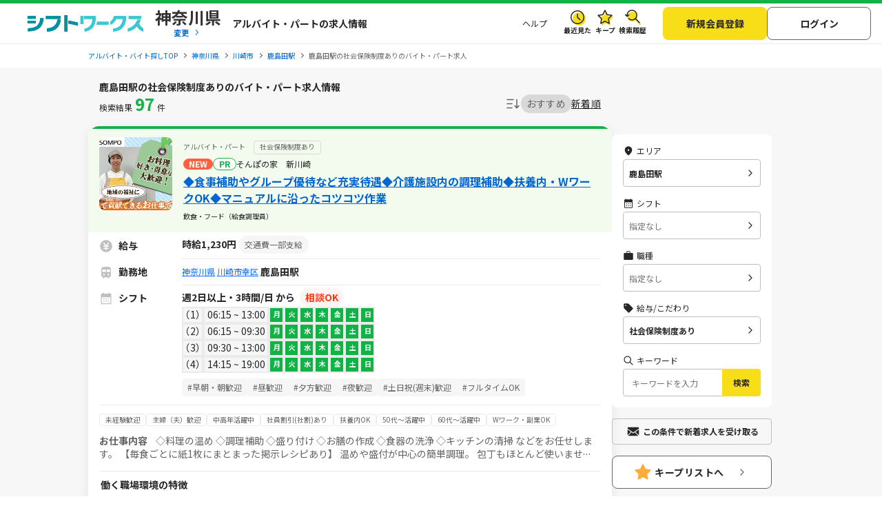

--- FILE ---
content_type: text/html; charset=UTF-8
request_url: https://sftworks.jp/list/sta_23104/spec_43
body_size: 48573
content:
<!DOCTYPE html>
<html lang="ja">
    <head>
        <meta charset="UTF-8">
<meta http-equiv="Pragma" content="no-cache" />
<link rel="shortcut icon" href="https://img.sftworks.jp/shift_cu/img/common/favicon.ico?id=1768959185" />

<title>鹿島田駅の社会保険制度ありのバイト・アルバイト・パート求人情報-シフトワークスで仕事探し</title>

<meta name="keywords" content="神奈川県,川崎市幸区,鹿島田駅,社会保険制度あり,バイト,アルバイト,パート求人,バイト探し,求人,仕事,シフトワークス">
<meta name="description" content="鹿島田駅の社会保険制度ありの検索結果の求人一覧のページです。全国のアルバイト情報を掲載している【シフトワークス】は時給や勤務地、こだわりの条件や職種など多様な検索軸を使ってバイト探しが可能です。あなたにぴったりの仕事が見つかりますように。（96件）">
<link rel="canonical" href="https://sftworks.jp/list/sta_23104/spec_43">
<meta name="robots" content="index,follow">



<link rel="next" href="https://sftworks.jphttps://sftworks.jp/list/sta_23104/spec_43?page=2">


<meta property="og:locale" content="ja_JP" />
<meta property="og:title" content="鹿島田駅の社会保険制度ありのバイト・アルバイト・パート求人情報-シフトワークスで仕事探し">
<meta property="og:url" content="https://sftworks.jp/list/sta_23104/spec_43">
<meta property="og:description" content="鹿島田駅の社会保険制度ありの検索結果の求人一覧のページです。全国のアルバイト情報を掲載している【シフトワークス】は時給や勤務地、こだわりの条件や職種など多様な検索軸を使ってバイト探しが可能です。あなたにぴったりの仕事が見つかりますように。（96件）">
<meta property="og:image" content="https://img.sftworks.jp/shift_cu/img/common/ogp.png?id=1768959185">
<meta property="og:type" content="website" />
<meta property="og:site_name" content="バイト探しならシフトワークス">
<meta property="fb:admins" content="100004181677101"/>

<meta name="twitter:card" content="summary" />
<meta name="twitter:site" content="@idvSFT" />
<meta name="twitter:image" content="https://img.sftworks.jp/shift_cu/img/common/ogp.png?id=1768959185">
<meta name="twitter:title" content="鹿島田駅の社会保険制度ありのバイト・アルバイト・パート求人情報-シフトワークスで仕事探し">
<meta name="twitter:description" content="鹿島田駅の社会保険制度ありの検索結果の求人一覧のページです。全国のアルバイト情報を掲載している【シフトワークス】は時給や勤務地、こだわりの条件や職種など多様な検索軸を使ってバイト探しが可能です。あなたにぴったりの仕事が見つかりますように。（96件）">
<meta name="twitter:url" content="https://sftworks.jp/list/sta_23104/spec_43">


<meta name="viewport" content="width=device-width, initial-scale=1, maximum-scale=1, user-scalable=yes">

<meta name="format-detection" content="telephone=no">

<meta name="apple-mobile-web-app-status-bar-style" content="black-translucent">

<link rel="apple-touch-icon-precomposed" href="https://img.sftworks.jp/shift_cu/img/common/apple-touch-icon.png?id=1768959185">
<meta name="apple-touch-fullscreen" content="YES">
<meta name="referrer" content="no-referrer-when-downgrade">
<meta name="csrf-token" content="1uHbwHRWDvvm3MRnZHOnCqr5eedMmbiYAnIB7LIv">


        <link rel="stylesheet" type="text/css" href="https://img.sftworks.jp/shift_cu/lib/bootstrap-modal-5.0.2/css/bootstrap.min.css?id=1768959185" />
    
    <link rel="preconnect" href="https://fonts.googleapis.com">
    <link rel="preconnect" href="https://fonts.gstatic.com" crossorigin>
    <link href="https://fonts.googleapis.com/css2?family=Noto+Sans+JP:wght@400;700&display=swap" rel="stylesheet">
    
    <link rel="stylesheet" type="text/css" href="https://img.sftworks.jp/shift_cu/css/common.css?id=1768959185" />
    
    <link rel="stylesheet" href="https://ajax.googleapis.com/ajax/libs/jqueryui/1.13.1/themes/smoothness/jquery-ui.css">
    <link rel="stylesheet" type="text/css" href="https://img.sftworks.jp/shift_cu/css/part/search/shift.css?id=1768959185"/>
    <link rel="stylesheet" type="text/css" href="https://img.sftworks.jp/shift_cu/css/part/work/list.css?id=1768959185"/>
    <link rel="stylesheet" type="text/css" href="https://img.sftworks.jp/shift_cu/css/part/search/search-modal.css?id=1768959185"/>
    <link rel="stylesheet" type="text/css" href="https://img.sftworks.jp/shift_cu/css/part/top/top-auto-complete.css?id=1768959185"/>
        
                <!-- Google Tag Manager -->
<script>
    (function (w, d, s, l, i) {
        w[l] = w[l] || [];
        w[l].push({
            'gtm.start':
                new Date().getTime(), event: 'gtm.js'
        });
        var f = d.getElementsByTagName(s)[0],
            j = d.createElement(s), dl = l != 'dataLayer' ? '&l=' + l : '';
        j.async = true;
        j.src =
            'https://www.googletagmanager.com/gtm.js?id=' + i + dl;
        f.parentNode.insertBefore(j, f);
    })(window, document, 'script', 'dataLayer', 'GTM-KL6776S');
</script>
<!-- End Google Tag Manager -->

<script>
    (function (i, s, o, g, r, a, m) {
        i['GoogleAnalyticsObject'] = r;
        i[r] = i[r] || function () {
            (i[r].q = i[r].q || []).push(arguments)
        }, i[r].l = 1 * new Date();
        a = s.createElement(o),
            m = s.getElementsByTagName(o)[0];
        a.async = 1;
        a.src = g;
        m.parentNode.insertBefore(a, m)
    })(window, document, 'script', '//www.google-analytics.com/analytics.js', 'ga');

    ga('create', 'UA-49342748-1', 'auto');
    ga('require', 'GTM-54VBF49');
    ga('require', 'displayfeatures');
    ga('set', {'dimension1': 'ゲスト'});
    // GA上でのURLカスタマイズ
            ga('send', 'pageview');
    </script>
                    </head>
    <body>
        
        <!-- Google Tag Manager (noscript) -->
<noscript>
    <iframe src="https://www.googletagmanager.com/ns.html?id=GTM-KL6776S"
            height="0" width="0" style="display:none;visibility:hidden"></iframe>
</noscript>
<!-- End Google Tag Manager (noscript) -->

                
        <header class="l-header p-header">
    <div class="header-bg-green"></div>
    <div class=" l-header-inner p-header-inner">
        <div class="p-header-site-logo">
            
                            <a href="https://sftworks.jp"><img src="https://img.sftworks.jp/shift_cu/img/common/logo_header.svg?id=1768959185" alt="シフトワークス｜働きたい曜日と時間で探せるアルバイト情報サイト" loading="lazy"></a>
            
                        <div class="p-header-pref-name">
                                    <a href="https://sftworks.jp?igdef=1"
                       onclick="ga('send', 'event', 'WORKSTATIONSPEC', 'changePref_btn');">
                            <span class="p-header-pref-name__value">
                                神奈川県
                            </span>
                        <span class="p-header-pref-name__trigger">変更</span>
                    </a>
                            </div>
                        <div class="p-header-catch">
                                    <p>アルバイト・パートの求人情報</p>
                            </div>
        </div>
        <div class="p-header-links">
            <ul class="p-header-txtlinks">
                <li class="p-header-txtlinks-item">
                    <a href="https://sftworks.jp/s/help"
                       onclick="ga('send', 'event', 'WORKSTATIONSPEC', 'header_menu', 'menu_help');">
                        ヘルプ
                    </a>
                </li>
            </ul>
            <ul class="p-header-link">
                <li class="p-header-link-item">
                    <a href="https://sftworks.jp/recentseen" class="c-icon--history--black"
                       onclick="ga('send', 'event', 'WORKSTATIONSPEC', 'header', 'resentseen_list');">最近見た
                        
                                                                                                </a>
                </li>
                <li class="p-header-link-item">
                    <a href="https://sftworks.jp/favorite" class="c-icon--fav--black"
                       onclick="ga('send', 'event', 'WORKSTATIONSPEC', 'header', 'faver_list');">キープ
                        
                                                                                    <span class="p-header-link__num--zero" id="nav-favorite-count">0</span>
                                                                        </a>
                </li>
                <li class="p-header-link-item p-header-link-item--search-history">
                    <a href="https://sftworks.jp/searchhistory" class="c-icon--search-history--black"
                       onclick="ga('send', 'event', 'WORKSTATIONSPEC', 'header_menu', 'search_history');">検索履歴
                        
                                                                                                </a>
                </li>
                <li class="p-header-link-item p-header-link-item--menu"
                    onclick="ga('send', 'event', 'WORKSTATIONSPEC', 'header', 'menu');">
                    <div id="js-header-menu" class="c-icon--menu--black p-header-link-menu">メニュー</div>
                </li>
            </ul>
                            <ul class="p-header-actions">
                <li>
                    <a href="https://sftworks.jp/regist/input" class="c-btn--regist"
                       onclick="ga('send', 'event', 'WORKSTATIONSPEC', 'newMemberRegist');">新規会員登録</a>
                </li>
                <li>
                    <a href="https://sftworks.jp/login?done=%252Flist%252Fsta_23104%252Fspec_43"
                       class="c-btn--login" onclick="ga('send', 'event', 'WORKSTATIONSPEC', 'header_menu', 'login');">
                        ログイン
                    </a>
                </li>
                            </ul>
                    </div>
    </div>
</header>
                            
            <nav class="l-breadcrumbs" id="js-bread-crumb">
                <ol class="p-breadcrumbs" itemscope itemtype="https://schema.org/BreadcrumbList">
                                        <li class="p-breadcrumbs__item" itemprop="itemListElement" itemscope itemtype="https://schema.org/ListItem">
                        <a href="https://sftworks.jp" onclick="ga('event', 'パンくずリスト', {'event_category': 'WORKSTATIONSPEC','event_label': 'アルバイト・バイト探しTOP'});" itemprop="item"><span itemprop="name">アルバイト・バイト探しTOP</span></a>
                        <meta itemprop="position" content="1">
                    </li>
                                        <li class="p-breadcrumbs__item" itemprop="itemListElement" itemscope itemtype="https://schema.org/ListItem">
                        <a href="https://sftworks.jp/list/pref_kanagawa" onclick="ga('event', 'パンくずリスト', {'event_category': 'WORKSTATIONSPEC','event_label': '神奈川県'});" itemprop="item"><span itemprop="name">神奈川県</span></a>
                        <meta itemprop="position" content="2">
                    </li>
                                        <li class="p-breadcrumbs__item" itemprop="itemListElement" itemscope itemtype="https://schema.org/ListItem">
                        <a href="https://sftworks.jp/list/mun_Kanagawa-Kawasaki-shi" onclick="ga('event', 'パンくずリスト', {'event_category': 'WORKSTATIONSPEC','event_label': '川崎市'});" itemprop="item"><span itemprop="name">川崎市</span></a>
                        <meta itemprop="position" content="3">
                    </li>
                                        <li class="p-breadcrumbs__item" itemprop="itemListElement" itemscope itemtype="https://schema.org/ListItem">
                        <a href="https://sftworks.jp/list/sta_23104" onclick="ga('event', 'パンくずリスト', {'event_category': 'WORKSTATIONSPEC','event_label': '鹿島田駅'});" itemprop="item"><span itemprop="name">鹿島田駅</span></a>
                        <meta itemprop="position" content="4">
                    </li>
                                                                <li class="p-breadcrumbs__item"><span>鹿島田駅の社会保険制度ありのバイト・パート求人</span></li>
                                    </ol>
            </nav>
                            
                <main class="l-main l-main-bgcolor--2 jsc-togglePage">
        <div class="l-main-inner u-pb-48">
                        <h1 class="c-miniHead">鹿島田駅の社会保険制度ありのバイト・パート求人情報</h1>
            <div class="l-col u-pb-48">
                <div class="l-col-main u-pt-0">
                    <div class="p-resultHeader">
                        <div class="c-resultCount type2 u-dis--pc-only-block">検索結果<span
                                class="count ">97</span>件
                        </div>
                                                <div class="c-sortItems">
        <div class="c-sort">
            <img src="https://img.sftworks.jp/shift_cu/img/common/icn-sort.svg?id=1768959185" alt="">
        </div>
        <div class="c-filter">
            <div class="c-filter-item js-filter-item is-current" data-sort="2">
                <a href="javascript:void(0)">おすすめ</a>
            </div>
            <div class="c-filter-item js-filter-item " data-sort="1">
                <a href="javascript:void(0)">新着順</a>
            </div>
                    </div>
    </div>

                    </div>
                                        <div class="p-modal-wrap">
                        <div class="new_work_mail_popup popup hide inner">
    <div class="p-modal__inner">
        <p class="p-modal-close-wrap"><a class="popup-close close-popup p-modal-close__btn"></a></p>
        <p class="c-ttl-con--line-l">新着求人お知らせメール登録</p>

        <p class="c-text">メールアドレスを登録すると、現在の検索条件に一致する新着求人が掲載された時にメールでお知らせします。<br><span class="c-note">&#x203B;新着求人お知らせ以外のメールは配信されません</span></p>

        <dl class="p-form-set--simple u-mt-10">
            <dt class="p-form-set--simple__ttl">メールアドレス</dt>
            <dd class="p-form-set--simple__content">
                <div class="p-form-set__content__inner sitest-privacy">
                    <input type="text" name="" value="" class="new_work_mail_mailaddress domain-autocomplete c-text-form" placeholder="例）noreply@sftworks.jp" onfocus="ga('send', 'event', 'WORKSTATIONSPEC', 'new_work_mail_popup', 'mailaddress');">
                </div>
            </dd>
        </dl>

        <p class="new_work_mail_popup_error c-msg--alert"></p>

        <p class="c-text p-modal__policy"><a href="https://sftworks.jp/s/policy" target="_blank" class="c-text-link-bl" onclick="ga('send', 'event', 'WORKSTATIONSPEC', 'new_work_mail_popup', 'shift_policy');">利用規約</a>と<a href="https://sftworks.jp/s/privacy-policy" target="_blank" class="c-text-link-bl" onclick="ga('send', 'event', 'WORKSTATIONSPEC', 'new_work_mail_popup', 'idv_policy');">個人情報の取り扱い</a>に同意の上</p>
        <div class="p-modal__btn-wrap mail-regist-btn">
            <input type="button" class="new_work_mail_regist_btn btn-notable c-btn--submit-1 u-mb-10" value="登録する" onclick="ga('send', 'event', 'WORKSTATIONSPEC', 'new_work_mail_popup', 'regist');">
            <input type="button" class="new_work_mail_cancel_btn btn-normal close-popup c-btn--cancel" value="キャンセル" onclick="ga('send', 'event', 'WORKSTATIONSPEC', 'new_work_mail_popup', 'cancel');">
        </div>
        <input type="hidden" class="new_work_mail_work_param" value="">
    </div>
</div>
                    </div>
                    
                                            <div class="c-jobCassetes">
                            
                            <section class="c-jobCassete is-pr">
        <div class="c-jobCassete-inner">
            <div class="c-jobCassete-header ">
                <div class="u-dis--sp-only-block">
                                            <div class="type-employment-system  mb-1 ">アルバイト・パート</div>
                                                                                    <div class="labels">
                                                    <div class="label label-new">NEW</div>
                                                                            <div class="label">PR</div>
                                                                    </div>
                </div>
                <div class="c-jobCassete-header-inner">
                    <div class="c-jobCassete-thumb">
                                            <img src="https://img.sftworks.jp/shift_cu/photoview/api?photo_id=P000315570&amp;w=280&amp;h=200" alt="そんぽの家　新川崎の求人画像" loading="lazy">
                                        </div>
                    <div class="c-jobCassete-summary">
                                                    <div class="type-employment-system  mb-1 ">アルバイト・パート</div>
                                                                                                                                                                           <h3 class="type-employment-system mark_specific">社会保険制度あり</h3>
                                                                                                            <div class="labels">
                            
                                                            <div class="label label-new">NEW</div>
                                                                                        <div class="label ">PR</div>
                                                                                                                            <p class="company u-dis--pc-only-block">そんぽの家　新川崎</p>
                                                                                    </div>
                        <h2 class="head"><a href="https://sftworks.jp/detail/S00169717433703" class="work-click-log" data-workid="W015116903" data-companyid="C000012602" data-label="" data-listad="1" data-rank="1" data-mediaid="" data-mediacompanyid=""onclick="ga('send', 'event', 'WORKSTATIONSPEC', 'work', 'work_info');try { kzs('trackClickGoals', 2827); } catch (e) {};">◆食事補助やグループ優待など充実待遇◆介護施設内の調理補助◆扶養内・WワークOK◆マニュアルに沿ったコツコツ作業</a></h2>
                        <p class="unit">飲食・フード（給食調理員）</p>
                    </div>
                </div>
            </div>
            <div class="c-jobCassete-body pb-0">
                <div class="u-pb-8 border-bottom-1">
                    <dl class="jobinfo col-salary">
                        <dt><span>給与</span></dt>
                        <dd>
                                                            <span>
                                時給1,230円
                                </span>
                                                                                                    <span class="label-salary">交通費一部支給</span>
                                                                                    </dd>
                    </dl>
                    <dl class="jobinfo col-train">
                        <dt><span>勤務地</span></dt>
                        <dd>
                            <div class="station-block">
                                <div class="station-inline">
                                    <span class="label">
                                                                                    <a href="https://sftworks.jp/list/pref_kanagawa">神奈川県</a>
                                                                                                                            <a href="https://sftworks.jp/list/mun_14132">川崎市幸区</a>
                                                                            </span>
                                                                            <div class="station">
                                            <div class="d-flex">
                                                <div>
                                                                                                            鹿島田駅
                                                                                                                                                                                                                                                                    </div>
                                                                                            </div>
                                                                                    </div>
                                                                                                        </div>
                                                            </div>
                        </dd>
                    </dl>
                    <dl class="jobinfo col-calender">
                        <dt><span>シフト</span></dt>
                        <dd>
                                                            週2日以上・3時間/日</span> から<span class="label-adjust">相談OK</span>                                                                                        <div class="js-shiftList">
                                    <table class="table c-shiftList-table c-shiftList mb-0 sp-shift-show-more-W015116903">
                                                                                                                                    <tr class="shift-list ">
                                                    <td>1</td>
                                                    <td>06:15 ~ 13:00</td>
                                                    <td  class="work-list   is-active " >月 </td>
                                                    <td  class="work-list   is-active " >火 </td>
                                                    <td  class="work-list   is-active " >水 </td>
                                                    <td  class="work-list   is-active " >木 </td>
                                                    <td  class="work-list   is-active " >金 </td>
                                                    <td  class="work-list   is-active " >土 </td>
                                                    <td  class="work-list   is-active " >日 </td>
                                                </tr>
                                                                                                                                                                                <tr class="shift-list ">
                                                    <td>2</td>
                                                    <td>06:15 ~ 09:30</td>
                                                    <td  class="work-list   is-active " >月 </td>
                                                    <td  class="work-list   is-active " >火 </td>
                                                    <td  class="work-list   is-active " >水 </td>
                                                    <td  class="work-list   is-active " >木 </td>
                                                    <td  class="work-list   is-active " >金 </td>
                                                    <td  class="work-list   is-active " >土 </td>
                                                    <td  class="work-list   is-active " >日 </td>
                                                </tr>
                                                                                                                                                                                <tr class="shift-list ">
                                                    <td>3</td>
                                                    <td>09:30 ~ 13:00</td>
                                                    <td  class="work-list   is-active " >月 </td>
                                                    <td  class="work-list   is-active " >火 </td>
                                                    <td  class="work-list   is-active " >水 </td>
                                                    <td  class="work-list   is-active " >木 </td>
                                                    <td  class="work-list   is-active " >金 </td>
                                                    <td  class="work-list   is-active " >土 </td>
                                                    <td  class="work-list   is-active " >日 </td>
                                                </tr>
                                                                                                                                                                                <tr class="shift-list ">
                                                    <td>4</td>
                                                    <td>14:15 ~ 19:00</td>
                                                    <td  class="work-list   is-active " >月 </td>
                                                    <td  class="work-list   is-active " >火 </td>
                                                    <td  class="work-list   is-active " >水 </td>
                                                    <td  class="work-list   is-active " >木 </td>
                                                    <td  class="work-list   is-active " >金 </td>
                                                    <td  class="work-list   is-active " >土 </td>
                                                    <td  class="work-list   is-active " >日 </td>
                                                </tr>
                                                                                                                        </table>
                                                                    </div>
                                                    </dd>
                    </dl>
                                            <dl class="shift-remarks-tag d-flex
                                shift-remarks-tag-show-W015116903 shift-tag-box-bottom">
                                                            <dt></dt>
                                                        <ul class="c-detail-jobShift-remarks-tag font-10 u-mb-12 text-detail">
                                                                    <li class="c-detail-shift-remark">#早朝・朝歓迎</li>
                                                                    <li class="c-detail-shift-remark">#昼歓迎</li>
                                                                    <li class="c-detail-shift-remark">#夕方歓迎</li>
                                                                    <li class="c-detail-shift-remark">#夜歓迎</li>
                                                                    <li class="c-detail-shift-remark">#土日祝(週末)歓迎</li>
                                                                    <li class="c-detail-shift-remark">#フルタイムOK</li>
                                                            </ul>
                        </dl>
                                        <dl>
                        <dd>
                            <div class="p-jobDetailSec__body">
                                <ul class="c-detail-jobTags font-10 u-mb-12 u-mt-8 text-detail show-detail-job-W015116903 ">
                                                                                                                        <li class="c-detail-jobTag">未経験歓迎</li>
                                                                                    <li class="c-detail-jobTag">主婦（夫）歓迎</li>
                                                                                    <li class="c-detail-jobTag">中高年活躍中</li>
                                                                                    <li class="c-detail-jobTag">社員割引(社割)あり</li>
                                                                                    <li class="c-detail-jobTag">扶養内OK</li>
                                                                                    <li class="c-detail-jobTag">50代～活躍中</li>
                                                                                    <li class="c-detail-jobTag">60代～活躍中</li>
                                                                                    <li class="c-detail-jobTag">Wワーク・副業OK</li>
                                                                                                            </ul>
                            </div>
                        </dd>
                    </dl>
                    <dl>
                        <div>
                            <div class="truncate-text font-size-12 show-detail-job-W015116903 ">
                                <a class="job-content text-detail" href="https://sftworks.jp/detail/S00169717433703"><span class="header-detail">お仕事内容&nbsp;&nbsp;&nbsp;&nbsp;</span>◇料理の温め
◇調理補助
◇盛り付け
◇お膳の作成
◇食器の洗浄
◇キッチンの清掃
などをお任せします。

【毎食ごとに紙1枚にまとまった掲示レシピあり】
温めや盛付が中心の簡単調理。
包丁もほとんど使いません！
デリパックという弊社独自の調理済み食品を
コンベクションや湯煎で温め、

衛生的で調理の手間も大幅に削減された調理工程です。
また、メニューごとに見やすい調理レシピがあり、
使用する食材の量も決まっています。

◎決まったお仕事を手際よくコツコツ行う作業が
好きな方にピッタリ！
決まった時間の中で、自分が任された作業に
集中して取り組みたいという方にはピッタリです。</a>
                            </div>
                        </div>
                    </dl>
                                        <dl class=" d-none">
                        <div class="d-flex justify-content-center">
                            <a href="#" class="show-more-detail" data-id="W015116903" data-display="flex">仕事内容を見てみる</a>
                        </div>
                    </dl>
                                            <dl class="jobFeature">
    <div class="title">働く職場環境の特徴</div>
    <div class="jobFeature__body">
        <dl>
            <div class="box-ttl-ratio">
                <dt>男女比率</dt>
            </div>
            <div class="box-unit-first">
                <div class="unit">女性</div>
            </div>
            <div class="box-rule-ratio">
                <dd>
                    <div class="c-meter">
                        <div class="point">
                                                            <div ></div>
                                                            <div class="is-current"><img alt="やや女性多め" src="https://img.sftworks.jp/shift_cu/img/icon/shiftwork-not-circle.svg?id=1768959185"></div>
                                                            <div ></div>
                                                            <div ></div>
                                                            <div ></div>
                                                    </div>
                    </div>
                </dd>
            </div>
            <div class="box-unit-last">
                <div class="unit">男性</div>
            </div>
        </dl>
        <dl>
            <div class="box-ttl-ratio">
                <dt>年齢比率</dt>
            </div>
            <div class="box-unit-first">
                <div class="unit">10代</div>
            </div>
            <div class="box-rule-ratio">
                <dd>
                    <div class="c-meter">
                        <div class="point">
                                                            <div ></div>
                                                            <div ></div>
                                                            <div ></div>
                                                            <div class="is-current"><img alt="40代～50代が多め" src="https://img.sftworks.jp/shift_cu/img/icon/shiftwork-not-circle.svg?id=1768959185"></div>
                                                            <div ></div>
                                                    </div>
                    </div>
                </dd>
            </div>
            <div class="box-unit-last">
                <div class="unit">60代</div>
            </div>
        </dl>
    </div>
    <div class="jobFeature__body">
        <dl>
            <div class="box-ttl-ratio">
                <dt>仕事内容</dt>
            </div>
            <div class="box-unit-first">
                <div class="unit">少数で</div>
            </div>
            <div class="box-rule-ratio">
                <dd>
                    <div class="c-meter">
                        <div class="point">
                                                            <div >
                                                                    </div>
                                                                <div class="is-current">
                                                                            <img alt="少人数での作業がやや多め"
                                             src="https://img.sftworks.jp/shift_cu/img/icon/shiftwork-not-circle.svg?id=1768959185">
                                                                    </div>
                                                                <div >
                                                                    </div>
                                                                <div >
                                                                    </div>
                                                                <div >
                                                                    </div>
                                                        </div>
                    </div>
                </dd>
            </div>
            <div class="box-unit-last">
                <div class="unit">みんなで</div>
            </div>
        </dl>
        <dl>
            <div class="box-ttl-ratio">
                <dt>職場の雰囲気</dt>
            </div>
            <div class="box-unit-first">
                <div class="unit">静か</div>
            </div>
            <div class="box-rule-ratio">
                <dd>
                    <div class="c-meter">
                        <div class="point">
                                                            <div ></div>
                                                            <div ></div>
                                                            <div class="is-current"><img alt="普通" src="https://img.sftworks.jp/shift_cu/img/icon/shiftwork-not-circle.svg?id=1768959185"></div>
                                                            <div ></div>
                                                            <div ></div>
                                                    </div>
                    </div>
                </dd>
            </div>
            <div class="box-unit-last">
                <div class="unit">明るい</div>
            </div>
        </dl>
    </div>
</dl>
                                    </div>
            </div>
                        <div class="c-jobCassete-bottom">
                                                                        <div class="c-btnKeep favorite">
                            <a href="javascript:void(0)" class="add-favorite" data-work-id="W015116903"><div class="unit">キープする</div></a>
                        </div>
                                                                        <div class="c-btnColor c-btnColor-entry">
                        <a href="https://sftworks.jp/entry/input?work_id=W015116903" class="work-click-entry" data-workid="W015116903" data-companyid="C000012602" data-listad="1" data-rank="1" data-mediaid="" data-mediacompanyid=""
                           onclick="ga('send', 'event', 'WORKSTATIONSPEC', 'entryBtn_web');">応募する
                        </a>
                    </div>
                            </div>
        </div>
    </section>


    <section class="c-jobCassete ">
        <div class="c-jobCassete-inner">
            <div class="c-jobCassete-header ">
                <div class="u-dis--sp-only-block">
                                            <div class="type-employment-system ">アルバイト・パート</div>
                                                                                    <div class="labels">
                                                                                            </div>
                </div>
                <div class="c-jobCassete-header-inner">
                    <div class="c-jobCassete-thumb">
                                            <img src="https://img.sftworks.jp/shift_cu/photoview/api?photo_id=P000304882&amp;w=280&amp;h=200" alt="株式会社ＶＯＬＬＭＯＮＴセキュリティサービス　TC事業部／川崎市幸区周辺エリアの求人画像" loading="lazy">
                                        </div>
                    <div class="c-jobCassete-summary">
                                                    <div class="type-employment-system ">アルバイト・パート</div>
                                                                                                                                                                           <h3 class="type-employment-system mark_specific">社会保険制度あり</h3>
                                                                                                            <div class="labels">
                            
                                                                                                                                                        <p class="company u-dis--pc-only-block">株式会社ＶＯＬＬＭＯＮＴセキュリティサービス　TC事業部／川崎市幸区周辺エリア</p>
                                                                                    </div>
                        <h2 class="head"><a href="https://sftworks.jp/detail/S00229718611003" class="work-click-log" data-workid="W015073496" data-companyid="C000013562" data-label="" data-listad="1" data-rank="1" data-mediaid="" data-mediacompanyid=""onclick="ga('send', 'event', 'WORKSTATIONSPEC', 'work', 'work_info');try { kzs('trackClickGoals', 2827); } catch (e) {};">短期＆週1～OK！シフト超自由！WワークOK☆友達と一緒に応募大歓迎♪</a></h2>
                        <p class="unit">警備・セキュリティー（イベント警備）</p>
                    </div>
                </div>
            </div>
            <div class="c-jobCassete-body pb-0">
                <div class="u-pb-8 border-bottom-1">
                    <dl class="jobinfo col-salary">
                        <dt><span>給与</span></dt>
                        <dd>
                                                            <span>
                                日給 10,400円 ～ 12,200円
                                </span>
                                                                                                                    </dd>
                    </dl>
                    <dl class="jobinfo col-train">
                        <dt><span>勤務地</span></dt>
                        <dd>
                            <div class="station-block">
                                <div class="station-inline">
                                    <span class="label">
                                                                                    <a href="https://sftworks.jp/list/pref_kanagawa">神奈川県</a>
                                                                                                                            <a href="https://sftworks.jp/list/mun_14132">川崎市幸区</a>
                                                                            </span>
                                                                            <div class="station">
                                            <div class="d-flex">
                                                <div>
                                                                                                            鹿島田駅
                                                                                                                                                                                                                            より徒歩5分
                                                                                                                                                            </div>
                                                                                                    <span class="show-tag-station  d-block">
                                                                                                                    <span class="label-train">駅チカ</span>
                                                                                                            </span>
                                                                                            </div>
                                                                                    </div>
                                                                                                                <span class="show-tag-station d-none">
                                                                                            <span class="label-train">駅チカ</span>
                                                                                    </span>
                                                                    </div>
                                                            </div>
                        </dd>
                    </dl>
                    <dl class="jobinfo col-calender">
                        <dt><span>シフト</span></dt>
                        <dd>
                                                            週1日以上・8時間/日</span> から<span class="label-adjust">相談OK</span>                                                                                        <div class="js-shiftList">
                                    <table class="table c-shiftList-table c-shiftList mb-0 sp-shift-show-more-W015073496">
                                                                                                                                    <tr class="shift-list ">
                                                    <td>1</td>
                                                    <td>08:00 ~ 17:00</td>
                                                    <td  class="work-list   is-active " >月 </td>
                                                    <td  class="work-list   is-active " >火 </td>
                                                    <td  class="work-list   is-active " >水 </td>
                                                    <td  class="work-list   is-active " >木 </td>
                                                    <td  class="work-list   is-active " >金 </td>
                                                    <td  class="work-list   is-active " >土 </td>
                                                    <td  class="work-list   is-active " >日 </td>
                                                </tr>
                                                                                                                                                                                <tr class="shift-list ">
                                                    <td>2</td>
                                                    <td>09:00 ~ 18:00</td>
                                                    <td  class="work-list   is-active " >月 </td>
                                                    <td  class="work-list   is-active " >火 </td>
                                                    <td  class="work-list   is-active " >水 </td>
                                                    <td  class="work-list   is-active " >木 </td>
                                                    <td  class="work-list   is-active " >金 </td>
                                                    <td  class="work-list   is-active " >土 </td>
                                                    <td  class="work-list   is-active " >日 </td>
                                                </tr>
                                                                                                                                                                                <tr class="shift-list ">
                                                    <td>3</td>
                                                    <td>20:00 ~ 05:00</td>
                                                    <td  class="work-list   is-active " >月 </td>
                                                    <td  class="work-list   is-active " >火 </td>
                                                    <td  class="work-list   is-active " >水 </td>
                                                    <td  class="work-list   is-active " >木 </td>
                                                    <td  class="work-list   is-active " >金 </td>
                                                    <td  class="work-list   is-active " >土 </td>
                                                    <td  class="work-list   is-active " >日 </td>
                                                </tr>
                                                                                                                                                                                <tr class="shift-list ">
                                                    <td>4</td>
                                                    <td>21:00 ~ 06:00</td>
                                                    <td  class="work-list   is-active " >月 </td>
                                                    <td  class="work-list   is-active " >火 </td>
                                                    <td  class="work-list   is-active " >水 </td>
                                                    <td  class="work-list   is-active " >木 </td>
                                                    <td  class="work-list   is-active " >金 </td>
                                                    <td  class="work-list   is-active " >土 </td>
                                                    <td  class="work-list   is-active " >日 </td>
                                                </tr>
                                                                                                                        </table>
                                                                    </div>
                                                    </dd>
                    </dl>
                                        <dl>
                        <dd>
                            <div class="p-jobDetailSec__body">
                                <ul class="c-detail-jobTags font-10 u-mb-12 u-mt-8 text-detail show-detail-job-W015073496 ">
                                                                                                                        <li class="c-detail-jobTag">未経験歓迎</li>
                                                                                    <li class="c-detail-jobTag">主婦（夫）歓迎</li>
                                                                                    <li class="c-detail-jobTag">大学生・専門学生歓迎</li>
                                                                                    <li class="c-detail-jobTag">中高年活躍中</li>
                                                                                    <li class="c-detail-jobTag">日払いOK</li>
                                                                                    <li class="c-detail-jobTag">週払いOK</li>
                                                                                    <li class="c-detail-jobTag">短期バイトOK</li>
                                                                                    <li class="c-detail-jobTag">扶養内OK</li>
                                                                                                            </ul>
                            </div>
                        </dd>
                    </dl>
                    <dl>
                        <div>
                            <div class="truncate-text font-size-12 show-detail-job-W015073496 ">
                                <a class="job-content text-detail" href="https://sftworks.jp/detail/S00229718611003"><span class="header-detail">お仕事内容&nbsp;&nbsp;&nbsp;&nbsp;</span>皆さまが安全に通れるよう人や車の誘導・案内などをお願いします。
経験・年齢・学歴は一切不問！応募された方とは必ず面接します★

＼都心部を中心として関東全域にお仕事多数あり／
首都圏から北関東まで幅広いエリアに勤務地がたくさん！
ご希望のエリアに合わせてお仕事をご紹介できます！
自分の最寄り駅やよく行くエリアでのお仕事も見つかるかも？
まずはお気軽にご応募・ご相談ください！</a>
                            </div>
                        </div>
                    </dl>
                                        <dl class=" d-none">
                        <div class="d-flex justify-content-center">
                            <a href="#" class="show-more-detail" data-id="W015073496" data-display="flex">仕事内容を見てみる</a>
                        </div>
                    </dl>
                                    </div>
            </div>
                        <div class="c-jobCassete-bottom">
                                                                        <div class="c-btnKeep favorite">
                            <a href="javascript:void(0)" class="add-favorite" data-work-id="W015073496"><div class="unit">キープする</div></a>
                        </div>
                                                                        <div class="c-btnColor c-btnColor-entry">
                        <a href="https://sftworks.jp/entry/input?work_id=W015073496" class="work-click-entry" data-workid="W015073496" data-companyid="C000013562" data-listad="1" data-rank="1" data-mediaid="" data-mediacompanyid=""
                           onclick="ga('send', 'event', 'WORKSTATIONSPEC', 'entryBtn_web');">応募する
                        </a>
                    </div>
                            </div>
        </div>
    </section>
    <section class="c-jobCassete ">
        <div class="c-jobCassete-inner">
            <div class="c-jobCassete-header ">
                <div class="u-dis--sp-only-block">
                                            <div class="type-employment-system ">アルバイト・パート</div>
                                                                                    <div class="labels">
                                                                                            </div>
                </div>
                <div class="c-jobCassete-header-inner">
                    <div class="c-jobCassete-thumb">
                                            <img src="https://img.sftworks.jp/shift_cu/photoview/api?photo_id=P000311276&amp;w=280&amp;h=200" alt="AOKI(アオキ) 鹿島田店の求人画像" loading="lazy">
                                        </div>
                    <div class="c-jobCassete-summary">
                                                    <div class="type-employment-system ">アルバイト・パート</div>
                                                                                                                                                                           <h3 class="type-employment-system mark_specific">社会保険制度あり</h3>
                                                                                                            <div class="labels">
                            
                                                                                                                                                        <p class="company u-dis--pc-only-block">AOKI(アオキ) 鹿島田店</p>
                                                                                    </div>
                        <h2 class="head"><a href="https://sftworks.jp/detail/S00191492622003" class="work-click-log" data-workid="W014777382" data-companyid="C000013501" data-label="" data-listad="-1" data-rank="1" data-mediaid="" data-mediacompanyid=""onclick="ga('send', 'event', 'WORKSTATIONSPEC', 'work', 'work_info');try { kzs('trackClickGoals', 2827); } catch (e) {};">自分時間で働ける『スーツのAOKI』のスタイリスト★未経験OK★主婦(夫)活躍中</a></h2>
                        <p class="unit">販売（アパレル販売員）</p>
                    </div>
                </div>
            </div>
            <div class="c-jobCassete-body pb-0">
                <div class="u-pb-8 border-bottom-1">
                    <dl class="jobinfo col-salary">
                        <dt><span>給与</span></dt>
                        <dd>
                                                            <span>
                                時給1,230円
                                </span>
                                                                                                    <span class="label-salary">交通費一部支給</span>
                                                                                    </dd>
                    </dl>
                    <dl class="jobinfo col-train">
                        <dt><span>勤務地</span></dt>
                        <dd>
                            <div class="station-block">
                                <div class="station-inline">
                                    <span class="label">
                                                                                    <a href="https://sftworks.jp/list/pref_kanagawa">神奈川県</a>
                                                                                                                            <a href="https://sftworks.jp/list/mun_14132">川崎市幸区</a>
                                                                            </span>
                                                                            <div class="station">
                                            <div class="d-flex">
                                                <div>
                                                                                                            鹿島田駅
                                                                                                                                                                                                                                                                    </div>
                                                                                            </div>
                                                                                    </div>
                                                                                                        </div>
                                                            </div>
                        </dd>
                    </dl>
                    <dl class="jobinfo col-calender">
                        <dt><span>シフト</span></dt>
                        <dd>
                                                            週2日以上・3時間/日</span> から<span class="label-adjust">相談OK</span>                                                                                        <div class="js-shiftList">
                                    <table class="table c-shiftList-table c-shiftList mb-0 sp-shift-show-more-W014777382">
                                                                                                                                    <tr class="shift-list ">
                                                    <td>1</td>
                                                    <td>09:45 ~ 20:00</td>
                                                    <td  class="work-list   is-active " >月 </td>
                                                    <td  class="work-list   is-active " >火 </td>
                                                    <td  class="work-list   is-active " >水 </td>
                                                    <td  class="work-list   is-active " >木 </td>
                                                    <td  class="work-list   is-active " >金 </td>
                                                    <td  class="work-list   is-active " >土 </td>
                                                    <td  class="work-list   is-active " >日 </td>
                                                </tr>
                                                                                                                        </table>
                                                                    </div>
                                                    </dd>
                    </dl>
                                        <dl>
                        <dd>
                            <div class="p-jobDetailSec__body">
                                <ul class="c-detail-jobTags font-10 u-mb-12 u-mt-8 text-detail show-detail-job-W014777382 ">
                                                                                                                        <li class="c-detail-jobTag">未経験歓迎</li>
                                                                                    <li class="c-detail-jobTag">主婦（夫）歓迎</li>
                                                                                    <li class="c-detail-jobTag">中高年活躍中</li>
                                                                                    <li class="c-detail-jobTag">社員登用あり</li>
                                                                                    <li class="c-detail-jobTag">社員割引(社割)あり</li>
                                                                                    <li class="c-detail-jobTag">扶養内OK</li>
                                                                                    <li class="c-detail-jobTag">50代～活躍中</li>
                                                                                    <li class="c-detail-jobTag">Wワーク・副業OK</li>
                                                                                                            </ul>
                            </div>
                        </dd>
                    </dl>
                    <dl>
                        <div>
                            <div class="truncate-text font-size-12 show-detail-job-W014777382 ">
                                <a class="job-content text-detail" href="https://sftworks.jp/detail/S00191492622003"><span class="header-detail">お仕事内容&nbsp;&nbsp;&nbsp;&nbsp;</span>ビジネスとカジュアルを融合した「ビジカジ」スタイルを確立するなど、業界をリードしてきたAOKIでスタイリストとして活躍してみませんか？

【具体的には】
□ 接客（採寸・コーディネート提案）
□ 商品の陳列
□ レジ（お会計・ラッピング）etc…

★未経験でも大歓迎！
「スーツの知識がない…」「接客販売の経験がない…」
という方でもAOKIでスタイリストとして活躍できます！
というのも、しっかりとしたフォロー体制があるから♪
実際にこれまで多くの先輩たちが未経験からスタートしています！

★個人ノルマはなし！
お店全体の目標こそありますが、個人のノルマはありません。
お客様に強引に売りにいくようなスタイルもなく、お店のみんなで協力しながら楽しく運営しています！</a>
                            </div>
                        </div>
                    </dl>
                                        <dl class=" d-none">
                        <div class="d-flex justify-content-center">
                            <a href="#" class="show-more-detail" data-id="W014777382" data-display="flex">仕事内容を見てみる</a>
                        </div>
                    </dl>
                                            <dl class="jobFeature">
    <div class="title">働く職場環境の特徴</div>
    <div class="jobFeature__body">
        <dl>
            <div class="box-ttl-ratio">
                <dt>男女比率</dt>
            </div>
            <div class="box-unit-first">
                <div class="unit">女性</div>
            </div>
            <div class="box-rule-ratio">
                <dd>
                    <div class="c-meter">
                        <div class="point">
                                                            <div ></div>
                                                            <div class="is-current"><img alt="やや女性多め" src="https://img.sftworks.jp/shift_cu/img/icon/shiftwork-not-circle.svg?id=1768959185"></div>
                                                            <div ></div>
                                                            <div ></div>
                                                            <div ></div>
                                                    </div>
                    </div>
                </dd>
            </div>
            <div class="box-unit-last">
                <div class="unit">男性</div>
            </div>
        </dl>
        <dl>
            <div class="box-ttl-ratio">
                <dt>年齢比率</dt>
            </div>
            <div class="box-unit-first">
                <div class="unit">10代</div>
            </div>
            <div class="box-rule-ratio">
                <dd>
                    <div class="c-meter">
                        <div class="point">
                                                            <div ></div>
                                                            <div ></div>
                                                            <div class="is-current"><img alt="30代～40代が多め" src="https://img.sftworks.jp/shift_cu/img/icon/shiftwork-not-circle.svg?id=1768959185"></div>
                                                            <div ></div>
                                                            <div ></div>
                                                    </div>
                    </div>
                </dd>
            </div>
            <div class="box-unit-last">
                <div class="unit">60代</div>
            </div>
        </dl>
    </div>
    <div class="jobFeature__body">
        <dl>
            <div class="box-ttl-ratio">
                <dt>仕事内容</dt>
            </div>
            <div class="box-unit-first">
                <div class="unit">少数で</div>
            </div>
            <div class="box-rule-ratio">
                <dd>
                    <div class="c-meter">
                        <div class="point">
                                                            <div >
                                                                    </div>
                                                                <div >
                                                                    </div>
                                                                <div >
                                                                    </div>
                                                                <div class="is-current">
                                                                            <img alt="大人数での作業がやや多め"
                                             src="https://img.sftworks.jp/shift_cu/img/icon/shiftwork-not-circle.svg?id=1768959185">
                                                                    </div>
                                                                <div >
                                                                    </div>
                                                        </div>
                    </div>
                </dd>
            </div>
            <div class="box-unit-last">
                <div class="unit">みんなで</div>
            </div>
        </dl>
        <dl>
            <div class="box-ttl-ratio">
                <dt>職場の雰囲気</dt>
            </div>
            <div class="box-unit-first">
                <div class="unit">静か</div>
            </div>
            <div class="box-rule-ratio">
                <dd>
                    <div class="c-meter">
                        <div class="point">
                                                            <div ></div>
                                                            <div ></div>
                                                            <div ></div>
                                                            <div class="is-current"><img alt="やや明るい" src="https://img.sftworks.jp/shift_cu/img/icon/shiftwork-not-circle.svg?id=1768959185"></div>
                                                            <div ></div>
                                                    </div>
                    </div>
                </dd>
            </div>
            <div class="box-unit-last">
                <div class="unit">明るい</div>
            </div>
        </dl>
    </div>
</dl>
                                    </div>
            </div>
                        <div class="c-jobCassete-bottom">
                                                                        <div class="c-btnKeep favorite">
                            <a href="javascript:void(0)" class="add-favorite" data-work-id="W014777382"><div class="unit">キープする</div></a>
                        </div>
                                                                        <div class="c-btnColor c-btnColor-entry">
                        <a href="https://sftworks.jp/entry/input?work_id=W014777382" class="work-click-entry" data-workid="W014777382" data-companyid="C000013501" data-listad="-1" data-rank="1" data-mediaid="" data-mediacompanyid=""
                           onclick="ga('send', 'event', 'WORKSTATIONSPEC', 'entryBtn_web');">応募する
                        </a>
                    </div>
                            </div>
        </div>
    </section>
    <section class="c-jobCassete ">
        <div class="c-jobCassete-inner">
            <div class="c-jobCassete-header ">
                <div class="u-dis--sp-only-block">
                                            <div class="type-employment-system ">アルバイト・パート</div>
                                                                                    <div class="labels">
                                                                                            </div>
                </div>
                <div class="c-jobCassete-header-inner">
                    <div class="c-jobCassete-thumb">
                                            <img src="https://img.sftworks.jp/shift_cu/photoview/api?photo_id=P000315567&amp;w=280&amp;h=200" alt="グリーン警備保障株式会社　横浜支社／矢向駅周辺エリア(401)夜勤の求人画像" loading="lazy">
                                        </div>
                    <div class="c-jobCassete-summary">
                                                    <div class="type-employment-system ">アルバイト・パート</div>
                                                                                                                                                                           <h3 class="type-employment-system mark_specific">社会保険制度あり</h3>
                                                                                                            <div class="labels">
                            
                                                                                                                                                        <p class="company u-dis--pc-only-block">グリーン警備保障株式会社　横浜支社／矢向駅周辺エリア(401)夜勤</p>
                                                                                    </div>
                        <h2 class="head"><a href="https://sftworks.jp/detail/S00283704411103" class="work-click-log" data-workid="W015099157" data-companyid="C000013886" data-label="" data-listad="-1" data-rank="1" data-mediaid="" data-mediacompanyid=""onclick="ga('send', 'event', 'WORKSTATIONSPEC', 'work', 'work_info');try { kzs('trackClickGoals', 2827); } catch (e) {};">＜夜勤＞入社祝金あり◎日払い可！面接不要！自宅にいながら即内定も♪業界トップクラスの高待遇！未経験からはじめませんか？警備のお仕事＜積極採用中！＞</a></h2>
                        <p class="unit">警備・セキュリティー（交通誘導・車両誘導）</p>
                    </div>
                </div>
            </div>
            <div class="c-jobCassete-body pb-0">
                <div class="u-pb-8 border-bottom-1">
                    <dl class="jobinfo col-salary">
                        <dt><span>給与</span></dt>
                        <dd>
                                                            <span>
                                日給12,707円
                                </span>
                                                                                                                    </dd>
                    </dl>
                    <dl class="jobinfo col-train">
                        <dt><span>勤務地</span></dt>
                        <dd>
                            <div class="station-block">
                                <div class="station-inline">
                                    <span class="label">
                                                                                    <a href="https://sftworks.jp/list/pref_kanagawa">神奈川県</a>
                                                                                                                            <a href="https://sftworks.jp/list/mun_14101">横浜市鶴見区</a>
                                                                            </span>
                                                                            <div class="station">
                                            <div class="d-flex">
                                                <div>
                                                                                                            鹿島田駅
                                                                                                                                                                                                                            より徒歩0分
                                                                                                                                                            </div>
                                                                                                    <span class="show-tag-station  d-block">
                                                                                                                    <span class="label-train">駅チカ</span>
                                                                                                            </span>
                                                                                            </div>
                                                                                    </div>
                                                                                                                <span class="show-tag-station d-none">
                                                                                            <span class="label-train">駅チカ</span>
                                                                                    </span>
                                                                    </div>
                                                            </div>
                        </dd>
                    </dl>
                    <dl class="jobinfo col-calender">
                        <dt><span>シフト</span></dt>
                        <dd>
                                                            週2日以上・8時間/日</span> から<span class="label-adjust">相談OK</span>                                                                                        <div class="js-shiftList">
                                    <table class="table c-shiftList-table c-shiftList mb-0 sp-shift-show-more-W015099157">
                                                                                                                                    <tr class="shift-list ">
                                                    <td>1</td>
                                                    <td>20:00 ~ 05:00</td>
                                                    <td  class="work-list   is-active " >月 </td>
                                                    <td  class="work-list   is-active " >火 </td>
                                                    <td  class="work-list   is-active " >水 </td>
                                                    <td  class="work-list   is-active " >木 </td>
                                                    <td  class="work-list   is-active " >金 </td>
                                                    <td  class="work-list   is-active " >土 </td>
                                                    <td  class="work-list   is-active " >日 </td>
                                                </tr>
                                                                                                                        </table>
                                                                    </div>
                                                    </dd>
                    </dl>
                                            <dl class="shift-remarks-tag d-flex
                                shift-remarks-tag-show-W015099157 shift-tag-box-bottom">
                                                            <dt></dt>
                                                        <ul class="c-detail-jobShift-remarks-tag font-10 u-mb-12 text-detail">
                                                                    <li class="c-detail-shift-remark">#昼歓迎</li>
                                                                    <li class="c-detail-shift-remark">#夜歓迎</li>
                                                                    <li class="c-detail-shift-remark">#深夜歓迎</li>
                                                            </ul>
                        </dl>
                                        <dl>
                        <dd>
                            <div class="p-jobDetailSec__body">
                                <ul class="c-detail-jobTags font-10 u-mb-12 u-mt-8 text-detail show-detail-job-W015099157 ">
                                                                                                                        <li class="c-detail-jobTag">未経験歓迎</li>
                                                                                    <li class="c-detail-jobTag">主婦（夫）歓迎</li>
                                                                                    <li class="c-detail-jobTag">大学生・専門学生歓迎</li>
                                                                                    <li class="c-detail-jobTag">中高年活躍中</li>
                                                                                    <li class="c-detail-jobTag">日払いOK</li>
                                                                                    <li class="c-detail-jobTag">短期バイトOK</li>
                                                                                    <li class="c-detail-jobTag">扶養内OK</li>
                                                                                    <li class="c-detail-jobTag">50代～活躍中</li>
                                                                                                            </ul>
                            </div>
                        </dd>
                    </dl>
                    <dl>
                        <div>
                            <div class="truncate-text font-size-12 show-detail-job-W015099157 ">
                                <a class="job-content text-detail" href="https://sftworks.jp/detail/S00283704411103"><span class="header-detail">お仕事内容&nbsp;&nbsp;&nbsp;&nbsp;</span>街中での歩行者や車に対して、
安全に安心して通行できるようスムーズなご案内。
人が多く集まる場所での誘導警備をお任せします。

ほとんどの方が未経験からスタートしています。
丁寧に指導する研修制度がありますので、安心してご応募下さい。</a>
                            </div>
                        </div>
                    </dl>
                                        <dl class=" d-none">
                        <div class="d-flex justify-content-center">
                            <a href="#" class="show-more-detail" data-id="W015099157" data-display="flex">仕事内容を見てみる</a>
                        </div>
                    </dl>
                                    </div>
            </div>
                        <div class="c-jobCassete-bottom">
                                                                        <div class="c-btnKeep favorite">
                            <a href="javascript:void(0)" class="add-favorite" data-work-id="W015099157"><div class="unit">キープする</div></a>
                        </div>
                                                                        <div class="c-btnColor c-btnColor-entry">
                        <a href="https://sftworks.jp/entry/input?work_id=W015099157" class="work-click-entry" data-workid="W015099157" data-companyid="C000013886" data-listad="-1" data-rank="1" data-mediaid="" data-mediacompanyid=""
                           onclick="ga('send', 'event', 'WORKSTATIONSPEC', 'entryBtn_web');">応募する
                        </a>
                    </div>
                            </div>
        </div>
    </section>
    <section class="c-jobCassete ">
        <div class="c-jobCassete-inner">
            <div class="c-jobCassete-header ">
                <div class="u-dis--sp-only-block">
                                            <div class="type-employment-system  mb-1 ">アルバイト・パート</div>
                                                                                    <div class="labels">
                                                    <div class="label label-new">NEW</div>
                                                                                            </div>
                </div>
                <div class="c-jobCassete-header-inner">
                    <div class="c-jobCassete-thumb">
                                            <img src="https://img.sftworks.jp/shift_cu/photoview/api?photo_id=P000315570&amp;w=280&amp;h=200" alt="そんぽの家　新川崎の求人画像" loading="lazy">
                                        </div>
                    <div class="c-jobCassete-summary">
                                                    <div class="type-employment-system  mb-1 ">アルバイト・パート</div>
                                                                                                                                                                           <h3 class="type-employment-system mark_specific">社会保険制度あり</h3>
                                                                                                            <div class="labels">
                            
                                                            <div class="label label-new">NEW</div>
                                                                                                                                                        <p class="company u-dis--pc-only-block">そんぽの家　新川崎</p>
                                                                                    </div>
                        <h2 class="head"><a href="https://sftworks.jp/detail/S00169717433703" class="work-click-log" data-workid="W015116903" data-companyid="C000012602" data-label="" data-listad="1" data-rank="1" data-mediaid="" data-mediacompanyid=""onclick="ga('send', 'event', 'WORKSTATIONSPEC', 'work', 'work_info');try { kzs('trackClickGoals', 2827); } catch (e) {};">◆食事補助やグループ優待など充実待遇◆介護施設内の調理補助◆扶養内・WワークOK◆マニュアルに沿ったコツコツ作業</a></h2>
                        <p class="unit">飲食・フード（給食調理員）</p>
                    </div>
                </div>
            </div>
            <div class="c-jobCassete-body pb-0">
                <div class="u-pb-8 border-bottom-1">
                    <dl class="jobinfo col-salary">
                        <dt><span>給与</span></dt>
                        <dd>
                                                            <span>
                                時給1,230円
                                </span>
                                                                                                    <span class="label-salary">交通費一部支給</span>
                                                                                    </dd>
                    </dl>
                    <dl class="jobinfo col-train">
                        <dt><span>勤務地</span></dt>
                        <dd>
                            <div class="station-block">
                                <div class="station-inline">
                                    <span class="label">
                                                                                    <a href="https://sftworks.jp/list/pref_kanagawa">神奈川県</a>
                                                                                                                            <a href="https://sftworks.jp/list/mun_14132">川崎市幸区</a>
                                                                            </span>
                                                                            <div class="station">
                                            <div class="d-flex">
                                                <div>
                                                                                                            鹿島田駅
                                                                                                                                                                                                                                                                    </div>
                                                                                            </div>
                                                                                    </div>
                                                                                                        </div>
                                                            </div>
                        </dd>
                    </dl>
                    <dl class="jobinfo col-calender">
                        <dt><span>シフト</span></dt>
                        <dd>
                                                            週2日以上・3時間/日</span> から<span class="label-adjust">相談OK</span>                                                                                        <div class="js-shiftList">
                                    <table class="table c-shiftList-table c-shiftList mb-0 sp-shift-show-more-W015116903">
                                                                                                                                    <tr class="shift-list ">
                                                    <td>1</td>
                                                    <td>06:15 ~ 13:00</td>
                                                    <td  class="work-list   is-active " >月 </td>
                                                    <td  class="work-list   is-active " >火 </td>
                                                    <td  class="work-list   is-active " >水 </td>
                                                    <td  class="work-list   is-active " >木 </td>
                                                    <td  class="work-list   is-active " >金 </td>
                                                    <td  class="work-list   is-active " >土 </td>
                                                    <td  class="work-list   is-active " >日 </td>
                                                </tr>
                                                                                                                                                                                <tr class="shift-list ">
                                                    <td>2</td>
                                                    <td>06:15 ~ 09:30</td>
                                                    <td  class="work-list   is-active " >月 </td>
                                                    <td  class="work-list   is-active " >火 </td>
                                                    <td  class="work-list   is-active " >水 </td>
                                                    <td  class="work-list   is-active " >木 </td>
                                                    <td  class="work-list   is-active " >金 </td>
                                                    <td  class="work-list   is-active " >土 </td>
                                                    <td  class="work-list   is-active " >日 </td>
                                                </tr>
                                                                                                                                                                                <tr class="shift-list ">
                                                    <td>3</td>
                                                    <td>09:30 ~ 13:00</td>
                                                    <td  class="work-list   is-active " >月 </td>
                                                    <td  class="work-list   is-active " >火 </td>
                                                    <td  class="work-list   is-active " >水 </td>
                                                    <td  class="work-list   is-active " >木 </td>
                                                    <td  class="work-list   is-active " >金 </td>
                                                    <td  class="work-list   is-active " >土 </td>
                                                    <td  class="work-list   is-active " >日 </td>
                                                </tr>
                                                                                                                                                                                <tr class="shift-list ">
                                                    <td>4</td>
                                                    <td>14:15 ~ 19:00</td>
                                                    <td  class="work-list   is-active " >月 </td>
                                                    <td  class="work-list   is-active " >火 </td>
                                                    <td  class="work-list   is-active " >水 </td>
                                                    <td  class="work-list   is-active " >木 </td>
                                                    <td  class="work-list   is-active " >金 </td>
                                                    <td  class="work-list   is-active " >土 </td>
                                                    <td  class="work-list   is-active " >日 </td>
                                                </tr>
                                                                                                                        </table>
                                                                    </div>
                                                    </dd>
                    </dl>
                                            <dl class="shift-remarks-tag d-flex
                                shift-remarks-tag-show-W015116903 shift-tag-box-bottom">
                                                            <dt></dt>
                                                        <ul class="c-detail-jobShift-remarks-tag font-10 u-mb-12 text-detail">
                                                                    <li class="c-detail-shift-remark">#早朝・朝歓迎</li>
                                                                    <li class="c-detail-shift-remark">#昼歓迎</li>
                                                                    <li class="c-detail-shift-remark">#夕方歓迎</li>
                                                                    <li class="c-detail-shift-remark">#夜歓迎</li>
                                                                    <li class="c-detail-shift-remark">#土日祝(週末)歓迎</li>
                                                                    <li class="c-detail-shift-remark">#フルタイムOK</li>
                                                            </ul>
                        </dl>
                                        <dl>
                        <dd>
                            <div class="p-jobDetailSec__body">
                                <ul class="c-detail-jobTags font-10 u-mb-12 u-mt-8 text-detail show-detail-job-W015116903 ">
                                                                                                                        <li class="c-detail-jobTag">未経験歓迎</li>
                                                                                    <li class="c-detail-jobTag">主婦（夫）歓迎</li>
                                                                                    <li class="c-detail-jobTag">中高年活躍中</li>
                                                                                    <li class="c-detail-jobTag">社員割引(社割)あり</li>
                                                                                    <li class="c-detail-jobTag">扶養内OK</li>
                                                                                    <li class="c-detail-jobTag">50代～活躍中</li>
                                                                                    <li class="c-detail-jobTag">60代～活躍中</li>
                                                                                    <li class="c-detail-jobTag">Wワーク・副業OK</li>
                                                                                                            </ul>
                            </div>
                        </dd>
                    </dl>
                    <dl>
                        <div>
                            <div class="truncate-text font-size-12 show-detail-job-W015116903 ">
                                <a class="job-content text-detail" href="https://sftworks.jp/detail/S00169717433703"><span class="header-detail">お仕事内容&nbsp;&nbsp;&nbsp;&nbsp;</span>◇料理の温め
◇調理補助
◇盛り付け
◇お膳の作成
◇食器の洗浄
◇キッチンの清掃
などをお任せします。

【毎食ごとに紙1枚にまとまった掲示レシピあり】
温めや盛付が中心の簡単調理。
包丁もほとんど使いません！
デリパックという弊社独自の調理済み食品を
コンベクションや湯煎で温め、

衛生的で調理の手間も大幅に削減された調理工程です。
また、メニューごとに見やすい調理レシピがあり、
使用する食材の量も決まっています。

◎決まったお仕事を手際よくコツコツ行う作業が
好きな方にピッタリ！
決まった時間の中で、自分が任された作業に
集中して取り組みたいという方にはピッタリです。</a>
                            </div>
                        </div>
                    </dl>
                                        <dl class=" d-none">
                        <div class="d-flex justify-content-center">
                            <a href="#" class="show-more-detail" data-id="W015116903" data-display="flex">仕事内容を見てみる</a>
                        </div>
                    </dl>
                                            <dl class="jobFeature">
    <div class="title">働く職場環境の特徴</div>
    <div class="jobFeature__body">
        <dl>
            <div class="box-ttl-ratio">
                <dt>男女比率</dt>
            </div>
            <div class="box-unit-first">
                <div class="unit">女性</div>
            </div>
            <div class="box-rule-ratio">
                <dd>
                    <div class="c-meter">
                        <div class="point">
                                                            <div ></div>
                                                            <div class="is-current"><img alt="やや女性多め" src="https://img.sftworks.jp/shift_cu/img/icon/shiftwork-not-circle.svg?id=1768959185"></div>
                                                            <div ></div>
                                                            <div ></div>
                                                            <div ></div>
                                                    </div>
                    </div>
                </dd>
            </div>
            <div class="box-unit-last">
                <div class="unit">男性</div>
            </div>
        </dl>
        <dl>
            <div class="box-ttl-ratio">
                <dt>年齢比率</dt>
            </div>
            <div class="box-unit-first">
                <div class="unit">10代</div>
            </div>
            <div class="box-rule-ratio">
                <dd>
                    <div class="c-meter">
                        <div class="point">
                                                            <div ></div>
                                                            <div ></div>
                                                            <div ></div>
                                                            <div class="is-current"><img alt="40代～50代が多め" src="https://img.sftworks.jp/shift_cu/img/icon/shiftwork-not-circle.svg?id=1768959185"></div>
                                                            <div ></div>
                                                    </div>
                    </div>
                </dd>
            </div>
            <div class="box-unit-last">
                <div class="unit">60代</div>
            </div>
        </dl>
    </div>
    <div class="jobFeature__body">
        <dl>
            <div class="box-ttl-ratio">
                <dt>仕事内容</dt>
            </div>
            <div class="box-unit-first">
                <div class="unit">少数で</div>
            </div>
            <div class="box-rule-ratio">
                <dd>
                    <div class="c-meter">
                        <div class="point">
                                                            <div >
                                                                    </div>
                                                                <div class="is-current">
                                                                            <img alt="少人数での作業がやや多め"
                                             src="https://img.sftworks.jp/shift_cu/img/icon/shiftwork-not-circle.svg?id=1768959185">
                                                                    </div>
                                                                <div >
                                                                    </div>
                                                                <div >
                                                                    </div>
                                                                <div >
                                                                    </div>
                                                        </div>
                    </div>
                </dd>
            </div>
            <div class="box-unit-last">
                <div class="unit">みんなで</div>
            </div>
        </dl>
        <dl>
            <div class="box-ttl-ratio">
                <dt>職場の雰囲気</dt>
            </div>
            <div class="box-unit-first">
                <div class="unit">静か</div>
            </div>
            <div class="box-rule-ratio">
                <dd>
                    <div class="c-meter">
                        <div class="point">
                                                            <div ></div>
                                                            <div ></div>
                                                            <div class="is-current"><img alt="普通" src="https://img.sftworks.jp/shift_cu/img/icon/shiftwork-not-circle.svg?id=1768959185"></div>
                                                            <div ></div>
                                                            <div ></div>
                                                    </div>
                    </div>
                </dd>
            </div>
            <div class="box-unit-last">
                <div class="unit">明るい</div>
            </div>
        </dl>
    </div>
</dl>
                                    </div>
            </div>
                        <div class="c-jobCassete-bottom">
                                                                        <div class="c-btnKeep favorite">
                            <a href="javascript:void(0)" class="add-favorite" data-work-id="W015116903"><div class="unit">キープする</div></a>
                        </div>
                                                                        <div class="c-btnColor c-btnColor-entry">
                        <a href="https://sftworks.jp/entry/input?work_id=W015116903" class="work-click-entry" data-workid="W015116903" data-companyid="C000012602" data-listad="1" data-rank="1" data-mediaid="" data-mediacompanyid=""
                           onclick="ga('send', 'event', 'WORKSTATIONSPEC', 'entryBtn_web');">応募する
                        </a>
                    </div>
                            </div>
        </div>
    </section>
    <section class="c-jobCassete ">
        <div class="c-jobCassete-inner">
            <div class="c-jobCassete-header ">
                <div class="u-dis--sp-only-block">
                                            <div class="type-employment-system ">契約社員</div>
                                                                                    <div class="labels">
                                                                                            </div>
                </div>
                <div class="c-jobCassete-header-inner">
                    <div class="c-jobCassete-thumb">
                                            <img src="https://img.sftworks.jp/shift_cu/photoview/api?photo_id=P000260179&amp;w=280&amp;h=200" alt="川崎ナーシングヴィラそよ風(43854)の求人画像" loading="lazy">
                                        </div>
                    <div class="c-jobCassete-summary">
                                                    <div class="type-employment-system ">契約社員</div>
                                                                                                                                                                           <h3 class="type-employment-system mark_specific">社会保険制度あり</h3>
                                                                                                            <div class="labels">
                            
                                                                                                                                                        <p class="company u-dis--pc-only-block">川崎ナーシングヴィラそよ風(43854)</p>
                                                                                    </div>
                        <h2 class="head"><a href="https://sftworks.jp/detail/S00287522235905" class="work-click-log" data-workid="W015108375" data-companyid="C000012989" data-label="" data-listad="-1" data-rank="1" data-mediaid="" data-mediacompanyid=""onclick="ga('send', 'event', 'WORKSTATIONSPEC', 'work', 'work_info');try { kzs('trackClickGoals', 2827); } catch (e) {};">川崎ナーシングヴィラそよ風★有料老人ホームの生活相談員＼資格が活かせる♪／ブランクＯＫ・社保完備・各種手当あり</a></h2>
                        <p class="unit">介護（その他介護系）</p>
                    </div>
                </div>
            </div>
            <div class="c-jobCassete-body pb-0">
                <div class="u-pb-8 border-bottom-1">
                    <dl class="jobinfo col-salary">
                        <dt><span>給与</span></dt>
                        <dd>
                                                            <span>
                                月給270,000円
                                </span>
                                                                                                                    </dd>
                    </dl>
                    <dl class="jobinfo col-train">
                        <dt><span>勤務地</span></dt>
                        <dd>
                            <div class="station-block">
                                <div class="station-inline">
                                    <span class="label">
                                                                                    <a href="https://sftworks.jp/list/pref_kanagawa">神奈川県</a>
                                                                                                                            <a href="https://sftworks.jp/list/mun_14132">川崎市幸区</a>
                                                                            </span>
                                                                            <div class="station">
                                            <div class="d-flex">
                                                <div>
                                                                                                            鹿島田駅
                                                                                                                                                                                                                                                                    </div>
                                                                                            </div>
                                                                                    </div>
                                                                                                        </div>
                                                            </div>
                        </dd>
                    </dl>
                    <dl class="jobinfo col-calender">
                        <dt><span>シフト</span></dt>
                        <dd>
                                                            週5日以上・8時間/日</span> から<span class="label-adjust">相談OK</span>                                                                                        <div class="js-shiftList">
                                    <table class="table c-shiftList-table c-shiftList mb-0 sp-shift-show-more-W015108375">
                                                                                                                                    <tr class="shift-list ">
                                                    <td>1</td>
                                                    <td>08:00 ~ 17:30</td>
                                                    <td  class="work-list   is-active " >月 </td>
                                                    <td  class="work-list   is-active " >火 </td>
                                                    <td  class="work-list   is-active " >水 </td>
                                                    <td  class="work-list   is-active " >木 </td>
                                                    <td  class="work-list   is-active " >金 </td>
                                                    <td  class="work-list   is-active " >土 </td>
                                                    <td  class="work-list   is-active " >日 </td>
                                                </tr>
                                                                                                                        </table>
                                                                    </div>
                                                    </dd>
                    </dl>
                                            <dl class="shift-remarks-tag d-flex
                                shift-remarks-tag-show-W015108375 shift-tag-box-bottom">
                                                            <dt></dt>
                                                        <ul class="c-detail-jobShift-remarks-tag font-10 u-mb-12 text-detail">
                                                                    <li class="c-detail-shift-remark">#自由シフト</li>
                                                            </ul>
                        </dl>
                                        <dl>
                        <dd>
                            <div class="p-jobDetailSec__body">
                                <ul class="c-detail-jobTags font-10 u-mb-12 u-mt-8 text-detail show-detail-job-W015108375 ">
                                                                                                                        <li class="c-detail-jobTag">未経験歓迎</li>
                                                                                    <li class="c-detail-jobTag">中高年活躍中</li>
                                                                                    <li class="c-detail-jobTag">50代～活躍中</li>
                                                                                    <li class="c-detail-jobTag">制服あり</li>
                                                                                    <li class="c-detail-jobTag">昇給あり</li>
                                                                                    <li class="c-detail-jobTag">友達と応募OK</li>
                                                                                    <li class="c-detail-jobTag">車通勤OK</li>
                                                                                    <li class="c-detail-jobTag">バイク通勤OK</li>
                                                                                                            </ul>
                            </div>
                        </dd>
                    </dl>
                    <dl>
                        <div>
                            <div class="truncate-text font-size-12 show-detail-job-W015108375 ">
                                <a class="job-content text-detail" href="https://sftworks.jp/detail/S00287522235905"><span class="header-detail">お仕事内容&nbsp;&nbsp;&nbsp;&nbsp;</span>高齢者向け介護施設で、お客様やご家族の相談に寄り添いながら、自立した生活を支えるお仕事です。ケアプランの作成・契約対応・利用調整などの相談業務に加え、地域や医療機関との連携、広報活動も担当。介護現場のサポートにも関わりながら、信頼関係を築き、安心できる暮らしを支えていきます。</a>
                            </div>
                        </div>
                    </dl>
                                        <dl class=" d-none">
                        <div class="d-flex justify-content-center">
                            <a href="#" class="show-more-detail" data-id="W015108375" data-display="flex">仕事内容を見てみる</a>
                        </div>
                    </dl>
                                    </div>
            </div>
                        <div class="c-jobCassete-bottom">
                                                                        <div class="c-btnKeep favorite">
                            <a href="javascript:void(0)" class="add-favorite" data-work-id="W015108375"><div class="unit">キープする</div></a>
                        </div>
                                                                        <div class="c-btnColor c-btnColor-entry">
                        <a href="https://sftworks.jp/entry/input?work_id=W015108375" class="work-click-entry" data-workid="W015108375" data-companyid="C000012989" data-listad="-1" data-rank="1" data-mediaid="" data-mediacompanyid=""
                           onclick="ga('send', 'event', 'WORKSTATIONSPEC', 'entryBtn_web');">応募する
                        </a>
                    </div>
                            </div>
        </div>
    </section>
    <section class="c-jobCassete ">
        <div class="c-jobCassete-inner">
            <div class="c-jobCassete-header ">
                <div class="u-dis--sp-only-block">
                                            <div class="type-employment-system ">アルバイト・パート</div>
                                                                                    <div class="labels">
                                                                                            </div>
                </div>
                <div class="c-jobCassete-header-inner">
                    <div class="c-jobCassete-thumb">
                                            <img src="https://img.sftworks.jp/shift_cu/photoview/api?photo_id=P000293012&amp;w=280&amp;h=200" alt="サンエス警備保障株式会社 溝の口支社／新川崎駅周辺エリア（夜勤）の求人画像" loading="lazy">
                                        </div>
                    <div class="c-jobCassete-summary">
                                                    <div class="type-employment-system ">アルバイト・パート</div>
                                                                                                                                                                           <h3 class="type-employment-system mark_specific">社会保険制度あり</h3>
                                                                                                            <div class="labels">
                            
                                                                                                                                                        <p class="company u-dis--pc-only-block">サンエス警備保障株式会社 溝の口支社／新川崎駅周辺エリア（夜勤）</p>
                                                                                    </div>
                        <h2 class="head"><a href="https://sftworks.jp/detail/S00277813811103" class="work-click-log" data-workid="W014891216" data-companyid="C000013140" data-label="" data-listad="-1" data-rank="1" data-mediaid="" data-mediacompanyid=""onclick="ga('send', 'event', 'WORKSTATIONSPEC', 'work', 'work_info');try { kzs('trackClickGoals', 2827); } catch (e) {};">日払い・副業OK！夜勤で効率よくガッツリ稼ぐ♪業界トップクラスの高日給！超自由なシフト♪未経験大歓迎◎</a></h2>
                        <p class="unit">警備・セキュリティー（交通誘導・車両誘導）</p>
                    </div>
                </div>
            </div>
            <div class="c-jobCassete-body pb-0">
                <div class="u-pb-8 border-bottom-1">
                    <dl class="jobinfo col-salary">
                        <dt><span>給与</span></dt>
                        <dd>
                                                            <span>
                                日給15,500円
                                </span>
                                                                                                    <span class="label-salary">交通費全額支給</span>
                                                                                    </dd>
                    </dl>
                    <dl class="jobinfo col-train">
                        <dt><span>勤務地</span></dt>
                        <dd>
                            <div class="station-block">
                                <div class="station-inline">
                                    <span class="label">
                                                                                    <a href="https://sftworks.jp/list/pref_kanagawa">神奈川県</a>
                                                                                                                            <a href="https://sftworks.jp/list/mun_14132">川崎市幸区</a>
                                                                            </span>
                                                                            <div class="station">
                                            <div class="d-flex">
                                                <div>
                                                                                                            鹿島田駅
                                                                                                                                                                                                                            より徒歩5分
                                                                                                                                                            </div>
                                                                                                    <span class="show-tag-station  d-block">
                                                                                                                    <span class="label-train">駅チカ</span>
                                                                                                            </span>
                                                                                            </div>
                                                                                    </div>
                                                                                                                <span class="show-tag-station d-none">
                                                                                            <span class="label-train">駅チカ</span>
                                                                                    </span>
                                                                    </div>
                                                            </div>
                        </dd>
                    </dl>
                    <dl class="jobinfo col-calender">
                        <dt><span>シフト</span></dt>
                        <dd>
                                                            週2日以上・8時間/日</span> から<span class="label-adjust">相談OK</span>                                                                                        <div class="js-shiftList">
                                    <table class="table c-shiftList-table c-shiftList mb-0 sp-shift-show-more-W014891216">
                                                                                                                                    <tr class="shift-list ">
                                                    <td>1</td>
                                                    <td>20:00 ~ 05:00</td>
                                                    <td  class="work-list   is-active " >月 </td>
                                                    <td  class="work-list   is-active " >火 </td>
                                                    <td  class="work-list   is-active " >水 </td>
                                                    <td  class="work-list   is-active " >木 </td>
                                                    <td  class="work-list   is-active " >金 </td>
                                                    <td  class="work-list   is-active " >土 </td>
                                                    <td  class="work-list   is-active " >日 </td>
                                                </tr>
                                                                                                                        </table>
                                                                    </div>
                                                    </dd>
                    </dl>
                                        <dl>
                        <dd>
                            <div class="p-jobDetailSec__body">
                                <ul class="c-detail-jobTags font-10 u-mb-12 u-mt-8 text-detail show-detail-job-W014891216 ">
                                                                                                                        <li class="c-detail-jobTag">未経験歓迎</li>
                                                                                    <li class="c-detail-jobTag">主婦（夫）歓迎</li>
                                                                                    <li class="c-detail-jobTag">大学生・専門学生歓迎</li>
                                                                                    <li class="c-detail-jobTag">中高年活躍中</li>
                                                                                    <li class="c-detail-jobTag">日払いOK</li>
                                                                                    <li class="c-detail-jobTag">週払いOK</li>
                                                                                    <li class="c-detail-jobTag">社員登用あり</li>
                                                                                    <li class="c-detail-jobTag">扶養内OK</li>
                                                                                                            </ul>
                            </div>
                        </dd>
                    </dl>
                    <dl>
                        <div>
                            <div class="truncate-text font-size-12 show-detail-job-W014891216 ">
                                <a class="job-content text-detail" href="https://sftworks.jp/detail/S00277813811103"><span class="header-detail">お仕事内容&nbsp;&nbsp;&nbsp;&nbsp;</span>＼サンエス警備保障は未経験から高日給♪／
経験問わず高日給＆シフト自由で稼ぎ放題！

道を通行する人や車を誘導したり、安全を確保するお仕事です。
勤務地へは直行直帰OKです。

まずは、お気軽にご応募ください◎</a>
                            </div>
                        </div>
                    </dl>
                                        <dl class=" d-none">
                        <div class="d-flex justify-content-center">
                            <a href="#" class="show-more-detail" data-id="W014891216" data-display="flex">仕事内容を見てみる</a>
                        </div>
                    </dl>
                                    </div>
            </div>
                        <div class="c-jobCassete-bottom">
                                                                        <div class="c-btnKeep favorite">
                            <a href="javascript:void(0)" class="add-favorite" data-work-id="W014891216"><div class="unit">キープする</div></a>
                        </div>
                                                                        <div class="c-btnColor c-btnColor-entry">
                        <a href="https://sftworks.jp/entry/input?work_id=W014891216" class="work-click-entry" data-workid="W014891216" data-companyid="C000013140" data-listad="-1" data-rank="1" data-mediaid="" data-mediacompanyid=""
                           onclick="ga('send', 'event', 'WORKSTATIONSPEC', 'entryBtn_web');">応募する
                        </a>
                    </div>
                            </div>
        </div>
    </section>
    <section class="c-jobCassete ">
        <div class="c-jobCassete-inner">
            <div class="c-jobCassete-header ">
                <div class="u-dis--sp-only-block">
                                            <div class="type-employment-system ">アルバイト・パート</div>
                                                                                    <div class="labels">
                                                                                            </div>
                </div>
                <div class="c-jobCassete-header-inner">
                    <div class="c-jobCassete-thumb">
                                            <img src="https://img.sftworks.jp/shift_cu/photoview/api?photo_id=P000304882&amp;w=280&amp;h=200" alt="株式会社ＶＯＬＬＭＯＮＴセキュリティサービス　TC事業部／川崎市幸区周辺エリアの求人画像" loading="lazy">
                                        </div>
                    <div class="c-jobCassete-summary">
                                                    <div class="type-employment-system ">アルバイト・パート</div>
                                                                                                                                                                           <h3 class="type-employment-system mark_specific">社会保険制度あり</h3>
                                                                                                            <div class="labels">
                            
                                                                                                                                                        <p class="company u-dis--pc-only-block">株式会社ＶＯＬＬＭＯＮＴセキュリティサービス　TC事業部／川崎市幸区周辺エリア</p>
                                                                                    </div>
                        <h2 class="head"><a href="https://sftworks.jp/detail/S00229718611303" class="work-click-log" data-workid="W015073420" data-companyid="C000013562" data-label="" data-listad="1" data-rank="1" data-mediaid="" data-mediacompanyid=""onclick="ga('send', 'event', 'WORKSTATIONSPEC', 'work', 'work_info');try { kzs('trackClickGoals', 2827); } catch (e) {};">短期＆週1～OK！シフト超自由！WワークOK☆友達と一緒に応募大歓迎♪</a></h2>
                        <p class="unit">警備・セキュリティー（警備員・守衛・常駐警備）</p>
                    </div>
                </div>
            </div>
            <div class="c-jobCassete-body pb-0">
                <div class="u-pb-8 border-bottom-1">
                    <dl class="jobinfo col-salary">
                        <dt><span>給与</span></dt>
                        <dd>
                                                            <span>
                                日給 10,400円 ～ 12,200円
                                </span>
                                                                                                                    </dd>
                    </dl>
                    <dl class="jobinfo col-train">
                        <dt><span>勤務地</span></dt>
                        <dd>
                            <div class="station-block">
                                <div class="station-inline">
                                    <span class="label">
                                                                                    <a href="https://sftworks.jp/list/pref_kanagawa">神奈川県</a>
                                                                                                                            <a href="https://sftworks.jp/list/mun_14132">川崎市幸区</a>
                                                                            </span>
                                                                            <div class="station">
                                            <div class="d-flex">
                                                <div>
                                                                                                            鹿島田駅
                                                                                                                                                                                                                            より徒歩5分
                                                                                                                                                            </div>
                                                                                                    <span class="show-tag-station  d-block">
                                                                                                                    <span class="label-train">駅チカ</span>
                                                                                                            </span>
                                                                                            </div>
                                                                                    </div>
                                                                                                                <span class="show-tag-station d-none">
                                                                                            <span class="label-train">駅チカ</span>
                                                                                    </span>
                                                                    </div>
                                                            </div>
                        </dd>
                    </dl>
                    <dl class="jobinfo col-calender">
                        <dt><span>シフト</span></dt>
                        <dd>
                                                            週1日以上・8時間/日</span> から<span class="label-adjust">相談OK</span>                                                                                        <div class="js-shiftList">
                                    <table class="table c-shiftList-table c-shiftList mb-0 sp-shift-show-more-W015073420">
                                                                                                                                    <tr class="shift-list ">
                                                    <td>1</td>
                                                    <td>08:00 ~ 17:00</td>
                                                    <td  class="work-list   is-active " >月 </td>
                                                    <td  class="work-list   is-active " >火 </td>
                                                    <td  class="work-list   is-active " >水 </td>
                                                    <td  class="work-list   is-active " >木 </td>
                                                    <td  class="work-list   is-active " >金 </td>
                                                    <td  class="work-list   is-active " >土 </td>
                                                    <td  class="work-list   is-active " >日 </td>
                                                </tr>
                                                                                                                                                                                <tr class="shift-list ">
                                                    <td>2</td>
                                                    <td>09:00 ~ 18:00</td>
                                                    <td  class="work-list   is-active " >月 </td>
                                                    <td  class="work-list   is-active " >火 </td>
                                                    <td  class="work-list   is-active " >水 </td>
                                                    <td  class="work-list   is-active " >木 </td>
                                                    <td  class="work-list   is-active " >金 </td>
                                                    <td  class="work-list   is-active " >土 </td>
                                                    <td  class="work-list   is-active " >日 </td>
                                                </tr>
                                                                                                                                                                                <tr class="shift-list ">
                                                    <td>3</td>
                                                    <td>20:00 ~ 05:00</td>
                                                    <td  class="work-list   is-active " >月 </td>
                                                    <td  class="work-list   is-active " >火 </td>
                                                    <td  class="work-list   is-active " >水 </td>
                                                    <td  class="work-list   is-active " >木 </td>
                                                    <td  class="work-list   is-active " >金 </td>
                                                    <td  class="work-list   is-active " >土 </td>
                                                    <td  class="work-list   is-active " >日 </td>
                                                </tr>
                                                                                                                                                                                <tr class="shift-list ">
                                                    <td>4</td>
                                                    <td>21:00 ~ 06:00</td>
                                                    <td  class="work-list   is-active " >月 </td>
                                                    <td  class="work-list   is-active " >火 </td>
                                                    <td  class="work-list   is-active " >水 </td>
                                                    <td  class="work-list   is-active " >木 </td>
                                                    <td  class="work-list   is-active " >金 </td>
                                                    <td  class="work-list   is-active " >土 </td>
                                                    <td  class="work-list   is-active " >日 </td>
                                                </tr>
                                                                                                                        </table>
                                                                    </div>
                                                    </dd>
                    </dl>
                                        <dl>
                        <dd>
                            <div class="p-jobDetailSec__body">
                                <ul class="c-detail-jobTags font-10 u-mb-12 u-mt-8 text-detail show-detail-job-W015073420 ">
                                                                                                                        <li class="c-detail-jobTag">未経験歓迎</li>
                                                                                    <li class="c-detail-jobTag">主婦（夫）歓迎</li>
                                                                                    <li class="c-detail-jobTag">大学生・専門学生歓迎</li>
                                                                                    <li class="c-detail-jobTag">中高年活躍中</li>
                                                                                    <li class="c-detail-jobTag">日払いOK</li>
                                                                                    <li class="c-detail-jobTag">週払いOK</li>
                                                                                    <li class="c-detail-jobTag">短期バイトOK</li>
                                                                                    <li class="c-detail-jobTag">扶養内OK</li>
                                                                                                            </ul>
                            </div>
                        </dd>
                    </dl>
                    <dl>
                        <div>
                            <div class="truncate-text font-size-12 show-detail-job-W015073420 ">
                                <a class="job-content text-detail" href="https://sftworks.jp/detail/S00229718611303"><span class="header-detail">お仕事内容&nbsp;&nbsp;&nbsp;&nbsp;</span>皆さまが安全に通れるよう人や車の誘導・案内などをお願いします。
経験・年齢・学歴は一切不問！応募された方とは必ず面接します★

＼都心部を中心として関東全域にお仕事多数あり／
首都圏から北関東まで幅広いエリアに勤務地がたくさん！
ご希望のエリアに合わせてお仕事をご紹介できます！
自分の最寄り駅やよく行くエリアでのお仕事も見つかるかも？
まずはお気軽にご応募・ご相談ください！</a>
                            </div>
                        </div>
                    </dl>
                                        <dl class=" d-none">
                        <div class="d-flex justify-content-center">
                            <a href="#" class="show-more-detail" data-id="W015073420" data-display="flex">仕事内容を見てみる</a>
                        </div>
                    </dl>
                                    </div>
            </div>
                        <div class="c-jobCassete-bottom">
                                                                        <div class="c-btnKeep favorite">
                            <a href="javascript:void(0)" class="add-favorite" data-work-id="W015073420"><div class="unit">キープする</div></a>
                        </div>
                                                                        <div class="c-btnColor c-btnColor-entry">
                        <a href="https://sftworks.jp/entry/input?work_id=W015073420" class="work-click-entry" data-workid="W015073420" data-companyid="C000013562" data-listad="1" data-rank="1" data-mediaid="" data-mediacompanyid=""
                           onclick="ga('send', 'event', 'WORKSTATIONSPEC', 'entryBtn_web');">応募する
                        </a>
                    </div>
                            </div>
        </div>
    </section>
    <section class="c-jobCassete ">
        <div class="c-jobCassete-inner">
            <div class="c-jobCassete-header ">
                <div class="u-dis--sp-only-block">
                                            <div class="type-employment-system ">アルバイト・パート</div>
                                                                                    <div class="labels">
                                                                                            </div>
                </div>
                <div class="c-jobCassete-header-inner">
                    <div class="c-jobCassete-thumb">
                                            <img src="https://img.sftworks.jp/shift_cu/photoview/api?photo_id=P000315567&amp;w=280&amp;h=200" alt="グリーン警備保障株式会社　横浜支社／矢向駅周辺エリア(401)イベントの求人画像" loading="lazy">
                                        </div>
                    <div class="c-jobCassete-summary">
                                                    <div class="type-employment-system ">アルバイト・パート</div>
                                                                                                                                                                           <h3 class="type-employment-system mark_specific">社会保険制度あり</h3>
                                                                                                            <div class="labels">
                            
                                                                                                                                                        <p class="company u-dis--pc-only-block">グリーン警備保障株式会社　横浜支社／矢向駅周辺エリア(401)イベント</p>
                                                                                    </div>
                        <h2 class="head"><a href="https://sftworks.jp/detail/S00283755511003" class="work-click-log" data-workid="W015098265" data-companyid="C000013886" data-label="" data-listad="-1" data-rank="1" data-mediaid="" data-mediacompanyid=""onclick="ga('send', 'event', 'WORKSTATIONSPEC', 'work', 'work_info');try { kzs('trackClickGoals', 2827); } catch (e) {};">イベント警備＜面接不要＞自宅にいながら即内定も♪未経験からはじめてみませんか？Wワーク・副業OK◎</a></h2>
                        <p class="unit">警備・セキュリティー（イベント警備）</p>
                    </div>
                </div>
            </div>
            <div class="c-jobCassete-body pb-0">
                <div class="u-pb-8 border-bottom-1">
                    <dl class="jobinfo col-salary">
                        <dt><span>給与</span></dt>
                        <dd>
                                                            <span>
                                日給 10,700円 ～ 12,707円
                                </span>
                                                                                                                    </dd>
                    </dl>
                    <dl class="jobinfo col-train">
                        <dt><span>勤務地</span></dt>
                        <dd>
                            <div class="station-block">
                                <div class="station-inline">
                                    <span class="label">
                                                                                    <a href="https://sftworks.jp/list/pref_kanagawa">神奈川県</a>
                                                                                                                            <a href="https://sftworks.jp/list/mun_14101">横浜市鶴見区</a>
                                                                            </span>
                                                                            <div class="station">
                                            <div class="d-flex">
                                                <div>
                                                                                                            鹿島田駅
                                                                                                                                                                                                                            より徒歩0分
                                                                                                                                                            </div>
                                                                                                    <span class="show-tag-station  d-block">
                                                                                                                    <span class="label-train">駅チカ</span>
                                                                                                            </span>
                                                                                            </div>
                                                                                    </div>
                                                                                                                <span class="show-tag-station d-none">
                                                                                            <span class="label-train">駅チカ</span>
                                                                                    </span>
                                                                    </div>
                                                            </div>
                        </dd>
                    </dl>
                    <dl class="jobinfo col-calender">
                        <dt><span>シフト</span></dt>
                        <dd>
                                                            週2日以上・8時間/日</span> から<span class="label-adjust">相談OK</span>                                                                                        <div class="js-shiftList">
                                    <table class="table c-shiftList-table c-shiftList mb-0 sp-shift-show-more-W015098265">
                                                                                                                                    <tr class="shift-list ">
                                                    <td>1</td>
                                                    <td>08:00 ~ 17:00</td>
                                                    <td  class="work-list   is-active " >月 </td>
                                                    <td  class="work-list   is-active " >火 </td>
                                                    <td  class="work-list   is-active " >水 </td>
                                                    <td  class="work-list   is-active " >木 </td>
                                                    <td  class="work-list   is-active " >金 </td>
                                                    <td  class="work-list   is-active " >土 </td>
                                                    <td  class="work-list   is-active " >日 </td>
                                                </tr>
                                                                                                                                                                                <tr class="shift-list ">
                                                    <td>2</td>
                                                    <td>20:00 ~ 05:00</td>
                                                    <td  class="work-list   is-active " >月 </td>
                                                    <td  class="work-list   is-active " >火 </td>
                                                    <td  class="work-list   is-active " >水 </td>
                                                    <td  class="work-list   is-active " >木 </td>
                                                    <td  class="work-list   is-active " >金 </td>
                                                    <td  class="work-list   is-active " >土 </td>
                                                    <td  class="work-list   is-active " >日 </td>
                                                </tr>
                                                                                                                        </table>
                                                                    </div>
                                                    </dd>
                    </dl>
                                            <dl class="shift-remarks-tag d-flex
                                shift-remarks-tag-show-W015098265 shift-tag-box-bottom">
                                                            <dt></dt>
                                                        <ul class="c-detail-jobShift-remarks-tag font-10 u-mb-12 text-detail">
                                                                    <li class="c-detail-shift-remark">#昼歓迎</li>
                                                                    <li class="c-detail-shift-remark">#夜歓迎</li>
                                                                    <li class="c-detail-shift-remark">#深夜歓迎</li>
                                                            </ul>
                        </dl>
                                        <dl>
                        <dd>
                            <div class="p-jobDetailSec__body">
                                <ul class="c-detail-jobTags font-10 u-mb-12 u-mt-8 text-detail show-detail-job-W015098265 ">
                                                                                                                        <li class="c-detail-jobTag">未経験歓迎</li>
                                                                                    <li class="c-detail-jobTag">主婦（夫）歓迎</li>
                                                                                    <li class="c-detail-jobTag">大学生・専門学生歓迎</li>
                                                                                    <li class="c-detail-jobTag">中高年活躍中</li>
                                                                                    <li class="c-detail-jobTag">日払いOK</li>
                                                                                    <li class="c-detail-jobTag">短期バイトOK</li>
                                                                                    <li class="c-detail-jobTag">扶養内OK</li>
                                                                                    <li class="c-detail-jobTag">50代～活躍中</li>
                                                                                                            </ul>
                            </div>
                        </dd>
                    </dl>
                    <dl>
                        <div>
                            <div class="truncate-text font-size-12 show-detail-job-W015098265 ">
                                <a class="job-content text-detail" href="https://sftworks.jp/detail/S00283755511003"><span class="header-detail">お仕事内容&nbsp;&nbsp;&nbsp;&nbsp;</span>《イベント警備》
スポーツイベント、お祭り、花火大会など各種イベント警備
各種イベント会場での、お客様の案内などをお任せします♪

▼具体的なお仕事
・各種イベント会場での案内や誘導
・会場の見回り
・入場チェック　など
※会場により業務が異なる場合があります。

ほとんどの方が未経験からスタートしています。
丁寧に指導する研修制度がありますので、安心してご応募下さい。</a>
                            </div>
                        </div>
                    </dl>
                                        <dl class=" d-none">
                        <div class="d-flex justify-content-center">
                            <a href="#" class="show-more-detail" data-id="W015098265" data-display="flex">仕事内容を見てみる</a>
                        </div>
                    </dl>
                                    </div>
            </div>
                        <div class="c-jobCassete-bottom">
                                                                        <div class="c-btnKeep favorite">
                            <a href="javascript:void(0)" class="add-favorite" data-work-id="W015098265"><div class="unit">キープする</div></a>
                        </div>
                                                                        <div class="c-btnColor c-btnColor-entry">
                        <a href="https://sftworks.jp/entry/input?work_id=W015098265" class="work-click-entry" data-workid="W015098265" data-companyid="C000013886" data-listad="-1" data-rank="1" data-mediaid="" data-mediacompanyid=""
                           onclick="ga('send', 'event', 'WORKSTATIONSPEC', 'entryBtn_web');">応募する
                        </a>
                    </div>
                            </div>
        </div>
    </section>
    <section class="c-jobCassete ">
        <div class="c-jobCassete-inner">
            <div class="c-jobCassete-header ">
                <div class="u-dis--sp-only-block">
                                            <div class="type-employment-system  mb-1 ">アルバイト・パート</div>
                                                                                    <div class="labels">
                                                    <div class="label label-new">NEW</div>
                                                                                            </div>
                </div>
                <div class="c-jobCassete-header-inner">
                    <div class="c-jobCassete-thumb">
                                            <img src="https://img.sftworks.jp/shift_cu/photoview/api?photo_id=P000315570&amp;w=280&amp;h=200" alt="そんぽの家S　川崎小倉の求人画像" loading="lazy">
                                        </div>
                    <div class="c-jobCassete-summary">
                                                    <div class="type-employment-system  mb-1 ">アルバイト・パート</div>
                                                                                                                                                                           <h3 class="type-employment-system mark_specific">社会保険制度あり</h3>
                                                                                                            <div class="labels">
                            
                                                            <div class="label label-new">NEW</div>
                                                                                                                                                        <p class="company u-dis--pc-only-block">そんぽの家S　川崎小倉</p>
                                                                                    </div>
                        <h2 class="head"><a href="https://sftworks.jp/detail/S00120326033703" class="work-click-log" data-workid="W015116891" data-companyid="C000012602" data-label="" data-listad="1" data-rank="1" data-mediaid="" data-mediacompanyid=""onclick="ga('send', 'event', 'WORKSTATIONSPEC', 'work', 'work_info');try { kzs('trackClickGoals', 2827); } catch (e) {};">◆食事補助やグループ優待など充実待遇◆介護施設内の調理補助◆扶養内・WワークOK◆マニュアルに沿ったコツコツ作業</a></h2>
                        <p class="unit">飲食・フード（給食調理員）</p>
                    </div>
                </div>
            </div>
            <div class="c-jobCassete-body pb-0">
                <div class="u-pb-8 border-bottom-1">
                    <dl class="jobinfo col-salary">
                        <dt><span>給与</span></dt>
                        <dd>
                                                            <span>
                                時給1,230円
                                </span>
                                                                                                    <span class="label-salary">交通費一部支給</span>
                                                                                    </dd>
                    </dl>
                    <dl class="jobinfo col-train">
                        <dt><span>勤務地</span></dt>
                        <dd>
                            <div class="station-block">
                                <div class="station-inline">
                                    <span class="label">
                                                                                    <a href="https://sftworks.jp/list/pref_kanagawa">神奈川県</a>
                                                                                                                            <a href="https://sftworks.jp/list/mun_14132">川崎市幸区</a>
                                                                            </span>
                                                                            <div class="station">
                                            <div class="d-flex">
                                                <div>
                                                                                                            鹿島田駅
                                                                                                                                                                                                                                                                    </div>
                                                                                            </div>
                                                                                    </div>
                                                                                                        </div>
                                                            </div>
                        </dd>
                    </dl>
                    <dl class="jobinfo col-calender">
                        <dt><span>シフト</span></dt>
                        <dd>
                                                            週2日以上・3.5時間/日</span> から<span class="label-adjust">相談OK</span>                                                                                        <div class="js-shiftList">
                                    <table class="table c-shiftList-table c-shiftList mb-0 sp-shift-show-more-W015116891">
                                                                                                                                    <tr class="shift-list ">
                                                    <td>1</td>
                                                    <td>05:45 ~ 09:00</td>
                                                    <td  class="work-list   is-active " >月 </td>
                                                    <td  class="work-list   is-active " >火 </td>
                                                    <td  class="work-list   is-active " >水 </td>
                                                    <td  class="work-list   is-active " >木 </td>
                                                    <td  class="work-list   is-active " >金 </td>
                                                    <td  class="work-list   is-active " >土 </td>
                                                    <td  class="work-list   is-active " >日 </td>
                                                </tr>
                                                                                                                                                                                <tr class="shift-list ">
                                                    <td>2</td>
                                                    <td>06:00 ~ 09:15</td>
                                                    <td  class="work-list   is-active " >月 </td>
                                                    <td  class="work-list   is-active " >火 </td>
                                                    <td  class="work-list   is-active " >水 </td>
                                                    <td  class="work-list   is-active " >木 </td>
                                                    <td  class="work-list   is-active " >金 </td>
                                                    <td  class="work-list   is-active " >土 </td>
                                                    <td  class="work-list   is-active " >日 </td>
                                                </tr>
                                                                                                                                                                                <tr class="shift-list ">
                                                    <td>3</td>
                                                    <td>16:30 ~ 20:00</td>
                                                    <td  class="work-list   is-active " >月 </td>
                                                    <td  class="work-list   is-active " >火 </td>
                                                    <td  class="work-list   is-active " >水 </td>
                                                    <td  class="work-list   is-active " >木 </td>
                                                    <td  class="work-list   is-active " >金 </td>
                                                    <td  class="work-list   is-active " >土 </td>
                                                    <td  class="work-list   is-active " >日 </td>
                                                </tr>
                                                                                                                        </table>
                                                                    </div>
                                                    </dd>
                    </dl>
                                            <dl class="shift-remarks-tag d-flex
                                shift-remarks-tag-show-W015116891 shift-tag-box-bottom">
                                                            <dt></dt>
                                                        <ul class="c-detail-jobShift-remarks-tag font-10 u-mb-12 text-detail">
                                                                    <li class="c-detail-shift-remark">#早朝・朝歓迎</li>
                                                                    <li class="c-detail-shift-remark">#夕方歓迎</li>
                                                                    <li class="c-detail-shift-remark">#夜歓迎</li>
                                                                    <li class="c-detail-shift-remark">#土日祝(週末)歓迎</li>
                                                                    <li class="c-detail-shift-remark">#フルタイムOK</li>
                                                            </ul>
                        </dl>
                                        <dl>
                        <dd>
                            <div class="p-jobDetailSec__body">
                                <ul class="c-detail-jobTags font-10 u-mb-12 u-mt-8 text-detail show-detail-job-W015116891 ">
                                                                                                                        <li class="c-detail-jobTag">未経験歓迎</li>
                                                                                    <li class="c-detail-jobTag">主婦（夫）歓迎</li>
                                                                                    <li class="c-detail-jobTag">中高年活躍中</li>
                                                                                    <li class="c-detail-jobTag">社員割引(社割)あり</li>
                                                                                    <li class="c-detail-jobTag">扶養内OK</li>
                                                                                    <li class="c-detail-jobTag">50代～活躍中</li>
                                                                                    <li class="c-detail-jobTag">60代～活躍中</li>
                                                                                    <li class="c-detail-jobTag">Wワーク・副業OK</li>
                                                                                                            </ul>
                            </div>
                        </dd>
                    </dl>
                    <dl>
                        <div>
                            <div class="truncate-text font-size-12 show-detail-job-W015116891 ">
                                <a class="job-content text-detail" href="https://sftworks.jp/detail/S00120326033703"><span class="header-detail">お仕事内容&nbsp;&nbsp;&nbsp;&nbsp;</span>◇料理の温め
◇調理補助
◇盛り付け
◇お膳の作成
◇食器の洗浄
◇キッチンの清掃
などをお任せします。

【毎食ごとに紙1枚にまとまった掲示レシピあり】
温めや盛付が中心の簡単調理。
包丁もほとんど使いません！
デリパックという弊社独自の調理済み食品を
コンベクションや湯煎で温め、

衛生的で調理の手間も大幅に削減された調理工程です。
また、メニューごとに見やすい調理レシピがあり、
使用する食材の量も決まっています。

◎決まったお仕事を手際よくコツコツ行う作業が
好きな方にピッタリ！
決まった時間の中で、自分が任された作業に
集中して取り組みたいという方にはピッタリです。</a>
                            </div>
                        </div>
                    </dl>
                                        <dl class=" d-none">
                        <div class="d-flex justify-content-center">
                            <a href="#" class="show-more-detail" data-id="W015116891" data-display="flex">仕事内容を見てみる</a>
                        </div>
                    </dl>
                                            <dl class="jobFeature">
    <div class="title">働く職場環境の特徴</div>
    <div class="jobFeature__body">
        <dl>
            <div class="box-ttl-ratio">
                <dt>男女比率</dt>
            </div>
            <div class="box-unit-first">
                <div class="unit">女性</div>
            </div>
            <div class="box-rule-ratio">
                <dd>
                    <div class="c-meter">
                        <div class="point">
                                                            <div ></div>
                                                            <div class="is-current"><img alt="やや女性多め" src="https://img.sftworks.jp/shift_cu/img/icon/shiftwork-not-circle.svg?id=1768959185"></div>
                                                            <div ></div>
                                                            <div ></div>
                                                            <div ></div>
                                                    </div>
                    </div>
                </dd>
            </div>
            <div class="box-unit-last">
                <div class="unit">男性</div>
            </div>
        </dl>
        <dl>
            <div class="box-ttl-ratio">
                <dt>年齢比率</dt>
            </div>
            <div class="box-unit-first">
                <div class="unit">10代</div>
            </div>
            <div class="box-rule-ratio">
                <dd>
                    <div class="c-meter">
                        <div class="point">
                                                            <div ></div>
                                                            <div ></div>
                                                            <div ></div>
                                                            <div class="is-current"><img alt="40代～50代が多め" src="https://img.sftworks.jp/shift_cu/img/icon/shiftwork-not-circle.svg?id=1768959185"></div>
                                                            <div ></div>
                                                    </div>
                    </div>
                </dd>
            </div>
            <div class="box-unit-last">
                <div class="unit">60代</div>
            </div>
        </dl>
    </div>
    <div class="jobFeature__body">
        <dl>
            <div class="box-ttl-ratio">
                <dt>仕事内容</dt>
            </div>
            <div class="box-unit-first">
                <div class="unit">少数で</div>
            </div>
            <div class="box-rule-ratio">
                <dd>
                    <div class="c-meter">
                        <div class="point">
                                                            <div >
                                                                    </div>
                                                                <div class="is-current">
                                                                            <img alt="少人数での作業がやや多め"
                                             src="https://img.sftworks.jp/shift_cu/img/icon/shiftwork-not-circle.svg?id=1768959185">
                                                                    </div>
                                                                <div >
                                                                    </div>
                                                                <div >
                                                                    </div>
                                                                <div >
                                                                    </div>
                                                        </div>
                    </div>
                </dd>
            </div>
            <div class="box-unit-last">
                <div class="unit">みんなで</div>
            </div>
        </dl>
        <dl>
            <div class="box-ttl-ratio">
                <dt>職場の雰囲気</dt>
            </div>
            <div class="box-unit-first">
                <div class="unit">静か</div>
            </div>
            <div class="box-rule-ratio">
                <dd>
                    <div class="c-meter">
                        <div class="point">
                                                            <div ></div>
                                                            <div ></div>
                                                            <div class="is-current"><img alt="普通" src="https://img.sftworks.jp/shift_cu/img/icon/shiftwork-not-circle.svg?id=1768959185"></div>
                                                            <div ></div>
                                                            <div ></div>
                                                    </div>
                    </div>
                </dd>
            </div>
            <div class="box-unit-last">
                <div class="unit">明るい</div>
            </div>
        </dl>
    </div>
</dl>
                                    </div>
            </div>
                        <div class="c-jobCassete-bottom">
                                                                        <div class="c-btnKeep favorite">
                            <a href="javascript:void(0)" class="add-favorite" data-work-id="W015116891"><div class="unit">キープする</div></a>
                        </div>
                                                                        <div class="c-btnColor c-btnColor-entry">
                        <a href="https://sftworks.jp/entry/input?work_id=W015116891" class="work-click-entry" data-workid="W015116891" data-companyid="C000012602" data-listad="1" data-rank="1" data-mediaid="" data-mediacompanyid=""
                           onclick="ga('send', 'event', 'WORKSTATIONSPEC', 'entryBtn_web');">応募する
                        </a>
                    </div>
                            </div>
        </div>
    </section>
    <section class="c-jobCassete ">
        <div class="c-jobCassete-inner">
            <div class="c-jobCassete-header ">
                <div class="u-dis--sp-only-block">
                                            <div class="type-employment-system ">契約社員</div>
                                                                                    <div class="labels">
                                                                                            </div>
                </div>
                <div class="c-jobCassete-header-inner">
                    <div class="c-jobCassete-thumb">
                                            <img src="https://img.sftworks.jp/shift_cu/photoview/api?photo_id=P000260179&amp;w=280&amp;h=200" alt="川崎ナーシングヴィラそよ風(42342)の求人画像" loading="lazy">
                                        </div>
                    <div class="c-jobCassete-summary">
                                                    <div class="type-employment-system ">契約社員</div>
                                                                                                                                                                           <h3 class="type-employment-system mark_specific">社会保険制度あり</h3>
                                                                                                            <div class="labels">
                            
                                                                                                                                                        <p class="company u-dis--pc-only-block">川崎ナーシングヴィラそよ風(42342)</p>
                                                                                    </div>
                        <h2 class="head"><a href="https://sftworks.jp/detail/S00275868035905" class="work-click-log" data-workid="W015108311" data-companyid="C000012989" data-label="" data-listad="-1" data-rank="1" data-mediaid="" data-mediacompanyid=""onclick="ga('send', 'event', 'WORKSTATIONSPEC', 'work', 'work_info');try { kzs('trackClickGoals', 2827); } catch (e) {};">川崎ナーシングヴィラそよ風★訪問介護のサービス提供責任者＼資格が活かせる♪／ブランクＯＫ・社保完備・各種手当あり</a></h2>
                        <p class="unit">介護（その他介護系）</p>
                    </div>
                </div>
            </div>
            <div class="c-jobCassete-body pb-0">
                <div class="u-pb-8 border-bottom-1">
                    <dl class="jobinfo col-salary">
                        <dt><span>給与</span></dt>
                        <dd>
                                                            <span>
                                月給270,000円
                                </span>
                                                                                                                    </dd>
                    </dl>
                    <dl class="jobinfo col-train">
                        <dt><span>勤務地</span></dt>
                        <dd>
                            <div class="station-block">
                                <div class="station-inline">
                                    <span class="label">
                                                                                    <a href="https://sftworks.jp/list/pref_kanagawa">神奈川県</a>
                                                                                                                            <a href="https://sftworks.jp/list/mun_14132">川崎市幸区</a>
                                                                            </span>
                                                                            <div class="station">
                                            <div class="d-flex">
                                                <div>
                                                                                                            鹿島田駅
                                                                                                                                                                                                                                                                    </div>
                                                                                            </div>
                                                                                    </div>
                                                                                                        </div>
                                                            </div>
                        </dd>
                    </dl>
                    <dl class="jobinfo col-calender">
                        <dt><span>シフト</span></dt>
                        <dd>
                                                            週5日以上・8時間/日</span> から<span class="label-adjust">相談OK</span>                                                                                        <div class="js-shiftList">
                                    <table class="table c-shiftList-table c-shiftList mb-0 sp-shift-show-more-W015108311">
                                                                                                                                    <tr class="shift-list ">
                                                    <td>1</td>
                                                    <td>08:30 ~ 17:30</td>
                                                    <td  class="work-list   is-active " >月 </td>
                                                    <td  class="work-list   is-active " >火 </td>
                                                    <td  class="work-list   is-active " >水 </td>
                                                    <td  class="work-list   is-active " >木 </td>
                                                    <td  class="work-list   is-active " >金 </td>
                                                    <td  class="work-list   is-active " >土 </td>
                                                    <td  class="work-list   is-active " >日 </td>
                                                </tr>
                                                                                                                        </table>
                                                                    </div>
                                                    </dd>
                    </dl>
                                            <dl class="shift-remarks-tag d-flex
                                shift-remarks-tag-show-W015108311 shift-tag-box-bottom">
                                                            <dt></dt>
                                                        <ul class="c-detail-jobShift-remarks-tag font-10 u-mb-12 text-detail">
                                                                    <li class="c-detail-shift-remark">#自由シフト</li>
                                                            </ul>
                        </dl>
                                        <dl>
                        <dd>
                            <div class="p-jobDetailSec__body">
                                <ul class="c-detail-jobTags font-10 u-mb-12 u-mt-8 text-detail show-detail-job-W015108311 ">
                                                                                                                        <li class="c-detail-jobTag">未経験歓迎</li>
                                                                                    <li class="c-detail-jobTag">中高年活躍中</li>
                                                                                    <li class="c-detail-jobTag">社員登用あり</li>
                                                                                    <li class="c-detail-jobTag">50代～活躍中</li>
                                                                                    <li class="c-detail-jobTag">制服あり</li>
                                                                                    <li class="c-detail-jobTag">友達と応募OK</li>
                                                                                    <li class="c-detail-jobTag">車通勤OK</li>
                                                                                    <li class="c-detail-jobTag">バイク通勤OK</li>
                                                                                                            </ul>
                            </div>
                        </dd>
                    </dl>
                    <dl>
                        <div>
                            <div class="truncate-text font-size-12 show-detail-job-W015108311 ">
                                <a class="job-content text-detail" href="https://sftworks.jp/detail/S00275868035905"><span class="header-detail">お仕事内容&nbsp;&nbsp;&nbsp;&nbsp;</span>お客様が安心して自宅での生活を続けられるよう、一人ひとりの思いや希望に寄り添った支援を行います。計画書や手順書の作成・管理、相談対応や手続き、スタッフの指導・連携など、訪問介護全体を支える役割です。現場にも関わりながら、質の高いケアの実現に貢献できる、やりがいあるお仕事です。</a>
                            </div>
                        </div>
                    </dl>
                                        <dl class=" d-none">
                        <div class="d-flex justify-content-center">
                            <a href="#" class="show-more-detail" data-id="W015108311" data-display="flex">仕事内容を見てみる</a>
                        </div>
                    </dl>
                                    </div>
            </div>
                        <div class="c-jobCassete-bottom">
                                                                        <div class="c-btnKeep favorite">
                            <a href="javascript:void(0)" class="add-favorite" data-work-id="W015108311"><div class="unit">キープする</div></a>
                        </div>
                                                                        <div class="c-btnColor c-btnColor-entry">
                        <a href="https://sftworks.jp/entry/input?work_id=W015108311" class="work-click-entry" data-workid="W015108311" data-companyid="C000012989" data-listad="-1" data-rank="1" data-mediaid="" data-mediacompanyid=""
                           onclick="ga('send', 'event', 'WORKSTATIONSPEC', 'entryBtn_web');">応募する
                        </a>
                    </div>
                            </div>
        </div>
    </section>
    <section class="c-jobCassete ">
        <div class="c-jobCassete-inner">
            <div class="c-jobCassete-header ">
                <div class="u-dis--sp-only-block">
                                            <div class="type-employment-system ">アルバイト・パート</div>
                                                                                    <div class="labels">
                                                                                            </div>
                </div>
                <div class="c-jobCassete-header-inner">
                    <div class="c-jobCassete-thumb">
                                            <img src="https://img.sftworks.jp/shift_cu/photoview/api?photo_id=P000293012&amp;w=280&amp;h=200" alt="サンエス警備保障株式会社 溝の口支社／平間駅周辺エリア（夜勤）の求人画像" loading="lazy">
                                        </div>
                    <div class="c-jobCassete-summary">
                                                    <div class="type-employment-system ">アルバイト・パート</div>
                                                                                                                                                                           <h3 class="type-employment-system mark_specific">社会保険制度あり</h3>
                                                                                                            <div class="labels">
                            
                                                                                                                                                        <p class="company u-dis--pc-only-block">サンエス警備保障株式会社 溝の口支社／平間駅周辺エリア（夜勤）</p>
                                                                                    </div>
                        <h2 class="head"><a href="https://sftworks.jp/detail/S00277811611103" class="work-click-log" data-workid="W014891194" data-companyid="C000013140" data-label="" data-listad="-1" data-rank="1" data-mediaid="" data-mediacompanyid=""onclick="ga('send', 'event', 'WORKSTATIONSPEC', 'work', 'work_info');try { kzs('trackClickGoals', 2827); } catch (e) {};">日払い・副業OK！夜勤で効率よくガッツリ稼ぐ♪業界トップクラスの高日給！超自由なシフト♪未経験大歓迎◎</a></h2>
                        <p class="unit">警備・セキュリティー（交通誘導・車両誘導）</p>
                    </div>
                </div>
            </div>
            <div class="c-jobCassete-body pb-0">
                <div class="u-pb-8 border-bottom-1">
                    <dl class="jobinfo col-salary">
                        <dt><span>給与</span></dt>
                        <dd>
                                                            <span>
                                日給15,500円
                                </span>
                                                                                                    <span class="label-salary">交通費全額支給</span>
                                                                                    </dd>
                    </dl>
                    <dl class="jobinfo col-train">
                        <dt><span>勤務地</span></dt>
                        <dd>
                            <div class="station-block">
                                <div class="station-inline">
                                    <span class="label">
                                                                                    <a href="https://sftworks.jp/list/pref_kanagawa">神奈川県</a>
                                                                                                                            <a href="https://sftworks.jp/list/mun_14133">川崎市中原区</a>
                                                                            </span>
                                                                            <div class="station">
                                            <div class="d-flex">
                                                <div>
                                                                                                            鹿島田駅
                                                                                                                                                                                                                            より徒歩5分
                                                                                                                                                            </div>
                                                                                                    <span class="show-tag-station  d-block">
                                                                                                                    <span class="label-train">駅チカ</span>
                                                                                                            </span>
                                                                                            </div>
                                                                                    </div>
                                                                                                                <span class="show-tag-station d-none">
                                                                                            <span class="label-train">駅チカ</span>
                                                                                    </span>
                                                                    </div>
                                                            </div>
                        </dd>
                    </dl>
                    <dl class="jobinfo col-calender">
                        <dt><span>シフト</span></dt>
                        <dd>
                                                            週2日以上・8時間/日</span> から<span class="label-adjust">相談OK</span>                                                                                        <div class="js-shiftList">
                                    <table class="table c-shiftList-table c-shiftList mb-0 sp-shift-show-more-W014891194">
                                                                                                                                    <tr class="shift-list ">
                                                    <td>1</td>
                                                    <td>20:00 ~ 05:00</td>
                                                    <td  class="work-list   is-active " >月 </td>
                                                    <td  class="work-list   is-active " >火 </td>
                                                    <td  class="work-list   is-active " >水 </td>
                                                    <td  class="work-list   is-active " >木 </td>
                                                    <td  class="work-list   is-active " >金 </td>
                                                    <td  class="work-list   is-active " >土 </td>
                                                    <td  class="work-list   is-active " >日 </td>
                                                </tr>
                                                                                                                        </table>
                                                                    </div>
                                                    </dd>
                    </dl>
                                        <dl>
                        <dd>
                            <div class="p-jobDetailSec__body">
                                <ul class="c-detail-jobTags font-10 u-mb-12 u-mt-8 text-detail show-detail-job-W014891194 ">
                                                                                                                        <li class="c-detail-jobTag">未経験歓迎</li>
                                                                                    <li class="c-detail-jobTag">主婦（夫）歓迎</li>
                                                                                    <li class="c-detail-jobTag">大学生・専門学生歓迎</li>
                                                                                    <li class="c-detail-jobTag">中高年活躍中</li>
                                                                                    <li class="c-detail-jobTag">日払いOK</li>
                                                                                    <li class="c-detail-jobTag">週払いOK</li>
                                                                                    <li class="c-detail-jobTag">社員登用あり</li>
                                                                                    <li class="c-detail-jobTag">扶養内OK</li>
                                                                                                            </ul>
                            </div>
                        </dd>
                    </dl>
                    <dl>
                        <div>
                            <div class="truncate-text font-size-12 show-detail-job-W014891194 ">
                                <a class="job-content text-detail" href="https://sftworks.jp/detail/S00277811611103"><span class="header-detail">お仕事内容&nbsp;&nbsp;&nbsp;&nbsp;</span>＼サンエス警備保障は未経験から高日給♪／
経験問わず高日給＆シフト自由で稼ぎ放題！

道を通行する人や車を誘導したり、安全を確保するお仕事です。
勤務地へは直行直帰OKです。

まずは、お気軽にご応募ください◎</a>
                            </div>
                        </div>
                    </dl>
                                        <dl class=" d-none">
                        <div class="d-flex justify-content-center">
                            <a href="#" class="show-more-detail" data-id="W014891194" data-display="flex">仕事内容を見てみる</a>
                        </div>
                    </dl>
                                    </div>
            </div>
                        <div class="c-jobCassete-bottom">
                                                                        <div class="c-btnKeep favorite">
                            <a href="javascript:void(0)" class="add-favorite" data-work-id="W014891194"><div class="unit">キープする</div></a>
                        </div>
                                                                        <div class="c-btnColor c-btnColor-entry">
                        <a href="https://sftworks.jp/entry/input?work_id=W014891194" class="work-click-entry" data-workid="W014891194" data-companyid="C000013140" data-listad="-1" data-rank="1" data-mediaid="" data-mediacompanyid=""
                           onclick="ga('send', 'event', 'WORKSTATIONSPEC', 'entryBtn_web');">応募する
                        </a>
                    </div>
                            </div>
        </div>
    </section>
    <section class="c-jobCassete ">
        <div class="c-jobCassete-inner">
            <div class="c-jobCassete-header ">
                <div class="u-dis--sp-only-block">
                                            <div class="type-employment-system ">アルバイト</div>
                                                                                    <div class="labels">
                                                                                            </div>
                </div>
                <div class="c-jobCassete-header-inner">
                    <div class="c-jobCassete-thumb">
                                            <img src="https://img.sftworks.jp/shift_cu/photoview/api?photo_id=P000312862&amp;w=280&amp;h=200" alt="シンテイ警備株式会社の求人画像" loading="lazy">
                                        </div>
                    <div class="c-jobCassete-summary">
                                                    <div class="type-employment-system ">アルバイト</div>
                                                                                                                                                                           <h3 class="type-employment-system mark_specific">社会保険制度あり</h3>
                                                                                                            <div class="labels">
                            
                                                                                                                                                        <p class="company u-dis--pc-only-block">シンテイ警備株式会社</p>
                                                                                    </div>
                        <h2 class="head"><a href="https://sftworks.jp/detail/S00281231811101" class="work-click-log" data-workid="W014838608" data-companyid="C000012747" data-label="" data-listad="-1" data-rank="1" data-mediaid="" data-mediacompanyid=""onclick="ga('send', 'event', 'WORKSTATIONSPEC', 'work', 'work_info');try { kzs('trackClickGoals', 2827); } catch (e) {};">【川崎競馬場でレースがある日に案内・誘導のお仕事】勤務日は固定せず、イベントが開催される日程での勤務をお願いします★毎週水曜日がお給料日♪月に数回勤務したい方やWワーカーさんも歓迎</a></h2>
                        <p class="unit">警備・セキュリティー（交通誘導・車両誘導）</p>
                    </div>
                </div>
            </div>
            <div class="c-jobCassete-body pb-0">
                <div class="u-pb-8 border-bottom-1">
                    <dl class="jobinfo col-salary">
                        <dt><span>給与</span></dt>
                        <dd>
                                                            <span>
                                日給10,500円
                                </span>
                                                                                                    <span class="label-salary">交通費全額支給</span>
                                                                                    </dd>
                    </dl>
                    <dl class="jobinfo col-train">
                        <dt><span>勤務地</span></dt>
                        <dd>
                            <div class="station-block">
                                <div class="station-inline">
                                    <span class="label">
                                                                                    <a href="https://sftworks.jp/list/pref_kanagawa">神奈川県</a>
                                                                                                                            <a href="https://sftworks.jp/list/mun_14133">川崎市中原区</a>
                                                                            </span>
                                                                            <div class="station">
                                            <div class="d-flex">
                                                <div>
                                                                                                            鹿島田駅
                                                                                                                                                                                                                                                                    </div>
                                                                                            </div>
                                                                                    </div>
                                                                                                        </div>
                                                            </div>
                        </dd>
                    </dl>
                    <dl class="jobinfo col-calender">
                        <dt><span>シフト</span></dt>
                        <dd>
                                                            週1日以上・8時間/日</span> から<span class="label-adjust">相談OK</span>                                                                                        <div class="js-shiftList">
                                    <table class="table c-shiftList-table c-shiftList mb-0 sp-shift-show-more-W014838608">
                                                                                                                                    <tr class="shift-list ">
                                                    <td>1</td>
                                                    <td>13:00 ~ 22:00</td>
                                                    <td  class="work-list   is-active " >月 </td>
                                                    <td  class="work-list   is-active " >火 </td>
                                                    <td  class="work-list   is-active " >水 </td>
                                                    <td  class="work-list   is-active " >木 </td>
                                                    <td  class="work-list   is-active " >金 </td>
                                                    <td  class="work-list   is-active " >土 </td>
                                                    <td  class="work-list   is-active " >日 </td>
                                                </tr>
                                                                                                                        </table>
                                                                    </div>
                                                    </dd>
                    </dl>
                                            <dl class="shift-remarks-tag d-flex
                                shift-remarks-tag-show-W014838608 shift-tag-box-bottom">
                                                            <dt></dt>
                                                        <ul class="c-detail-jobShift-remarks-tag font-10 u-mb-12 text-detail">
                                                                    <li class="c-detail-shift-remark">#早朝・朝歓迎</li>
                                                                    <li class="c-detail-shift-remark">#昼歓迎</li>
                                                                    <li class="c-detail-shift-remark">#夕方歓迎</li>
                                                                    <li class="c-detail-shift-remark">#土日祝(週末)歓迎</li>
                                                                    <li class="c-detail-shift-remark">#平日歓迎</li>
                                                                    <li class="c-detail-shift-remark">#フルタイムOK</li>
                                                            </ul>
                        </dl>
                                        <dl>
                        <dd>
                            <div class="p-jobDetailSec__body">
                                <ul class="c-detail-jobTags font-10 u-mb-12 u-mt-8 text-detail show-detail-job-W014838608 ">
                                                                                                                        <li class="c-detail-jobTag">未経験歓迎</li>
                                                                                    <li class="c-detail-jobTag">主婦（夫）歓迎</li>
                                                                                    <li class="c-detail-jobTag">大学生・専門学生歓迎</li>
                                                                                    <li class="c-detail-jobTag">週払いOK</li>
                                                                                    <li class="c-detail-jobTag">社員登用あり</li>
                                                                                    <li class="c-detail-jobTag">短期バイトOK</li>
                                                                                    <li class="c-detail-jobTag">50代～活躍中</li>
                                                                                    <li class="c-detail-jobTag">60代～活躍中</li>
                                                                                                            </ul>
                            </div>
                        </dd>
                    </dl>
                    <dl>
                        <div>
                            <div class="truncate-text font-size-12 show-detail-job-W014838608 ">
                                <a class="job-content text-detail" href="https://sftworks.jp/detail/S00281231811101"><span class="header-detail">お仕事内容&nbsp;&nbsp;&nbsp;&nbsp;</span>／／
　川崎競馬場で
　会場・駐車場・商業施設・観光地での
　お客様ご案内・誘導がメインのお仕事です！
＼＼

【お仕事内容】
「こちら車両通ります！」
「こちらからお通り下さい」など
皆さんにお声がけをして
安全な通行を見守るお仕事や
「こちらは関係者のみの入り口です」
「立ち止まらないようにお願いいたします」など
通路が混雑しないようにお声がけのお仕事を
お任せいたします◎

お仕事は競馬場でのイベントがある際に
お願いをしたいので
自分が出れる日のみの勤務でも問題ございません◎

警備経験がない方も不安はなし！
なぜなら警備の基礎知識から座学含めた
事前の3日間研修があるから♪
3回の受講で計3万円をGET！！
（ご都合の良い日程のみの参加でOKです）

※体力測定、及び　サービス接遇検定を
　受けていただきます。（費用会社負担）
　基準に満たさない場合、他の現場を紹介する場合が
　ありますのでご了承ください。

※警備業法により18歳以上


／
　大井競馬場でもレースはございます！
　川崎競馬場と合わせて働くこともOK！
＼
※詳しくは面接時にお問い合わせください※

=*=*=*=*=*=*=*=*=*=*=*=*=*=
【川崎支社】
神奈川県川崎市川崎区東田町6-2 
ミヤダイビル3F
（川崎駅　徒歩8分程度）
=*=*=*=*=*=*=*=*=*=*=*=*=*=

※男女問わず18歳から60歳までの方が幅広く活躍中！</a>
                            </div>
                        </div>
                    </dl>
                                        <dl class=" d-none">
                        <div class="d-flex justify-content-center">
                            <a href="#" class="show-more-detail" data-id="W014838608" data-display="flex">仕事内容を見てみる</a>
                        </div>
                    </dl>
                                            <dl class="jobFeature">
    <div class="title">働く職場環境の特徴</div>
    <div class="jobFeature__body">
        <dl>
            <div class="box-ttl-ratio">
                <dt>男女比率</dt>
            </div>
            <div class="box-unit-first">
                <div class="unit">女性</div>
            </div>
            <div class="box-rule-ratio">
                <dd>
                    <div class="c-meter">
                        <div class="point">
                                                            <div ></div>
                                                            <div ></div>
                                                            <div ></div>
                                                            <div class="is-current"><img alt="やや男性多め" src="https://img.sftworks.jp/shift_cu/img/icon/shiftwork-not-circle.svg?id=1768959185"></div>
                                                            <div ></div>
                                                    </div>
                    </div>
                </dd>
            </div>
            <div class="box-unit-last">
                <div class="unit">男性</div>
            </div>
        </dl>
        <dl>
            <div class="box-ttl-ratio">
                <dt>年齢比率</dt>
            </div>
            <div class="box-unit-first">
                <div class="unit">10代</div>
            </div>
            <div class="box-rule-ratio">
                <dd>
                    <div class="c-meter">
                        <div class="point">
                                                            <div ></div>
                                                            <div ></div>
                                                            <div class="is-current"><img alt="30代～40代が多め" src="https://img.sftworks.jp/shift_cu/img/icon/shiftwork-not-circle.svg?id=1768959185"></div>
                                                            <div ></div>
                                                            <div ></div>
                                                    </div>
                    </div>
                </dd>
            </div>
            <div class="box-unit-last">
                <div class="unit">60代</div>
            </div>
        </dl>
    </div>
    <div class="jobFeature__body">
        <dl>
            <div class="box-ttl-ratio">
                <dt>仕事内容</dt>
            </div>
            <div class="box-unit-first">
                <div class="unit">少数で</div>
            </div>
            <div class="box-rule-ratio">
                <dd>
                    <div class="c-meter">
                        <div class="point">
                                                            <div >
                                                                    </div>
                                                                <div >
                                                                    </div>
                                                                <div >
                                                                    </div>
                                                                <div class="is-current">
                                                                            <img alt="大人数での作業がやや多め"
                                             src="https://img.sftworks.jp/shift_cu/img/icon/shiftwork-not-circle.svg?id=1768959185">
                                                                    </div>
                                                                <div >
                                                                    </div>
                                                        </div>
                    </div>
                </dd>
            </div>
            <div class="box-unit-last">
                <div class="unit">みんなで</div>
            </div>
        </dl>
        <dl>
            <div class="box-ttl-ratio">
                <dt>職場の雰囲気</dt>
            </div>
            <div class="box-unit-first">
                <div class="unit">静か</div>
            </div>
            <div class="box-rule-ratio">
                <dd>
                    <div class="c-meter">
                        <div class="point">
                                                            <div ></div>
                                                            <div ></div>
                                                            <div class="is-current"><img alt="普通" src="https://img.sftworks.jp/shift_cu/img/icon/shiftwork-not-circle.svg?id=1768959185"></div>
                                                            <div ></div>
                                                            <div ></div>
                                                    </div>
                    </div>
                </dd>
            </div>
            <div class="box-unit-last">
                <div class="unit">明るい</div>
            </div>
        </dl>
    </div>
</dl>
                                    </div>
            </div>
                        <div class="c-jobCassete-bottom">
                                                                        <div class="c-btnKeep favorite">
                            <a href="javascript:void(0)" class="add-favorite" data-work-id="W014838608"><div class="unit">キープする</div></a>
                        </div>
                                                                        <div class="c-btnColor c-btnColor-entry">
                        <a href="https://sftworks.jp/entry/input?work_id=W014838608" class="work-click-entry" data-workid="W014838608" data-companyid="C000012747" data-listad="-1" data-rank="1" data-mediaid="" data-mediacompanyid=""
                           onclick="ga('send', 'event', 'WORKSTATIONSPEC', 'entryBtn_web');">応募する
                        </a>
                    </div>
                            </div>
        </div>
    </section>
    <section class="c-jobCassete ">
        <div class="c-jobCassete-inner">
            <div class="c-jobCassete-header ">
                <div class="u-dis--sp-only-block">
                                            <div class="type-employment-system ">アルバイト・パート</div>
                                                                                    <div class="labels">
                                                                                            </div>
                </div>
                <div class="c-jobCassete-header-inner">
                    <div class="c-jobCassete-thumb">
                                            <img src="https://img.sftworks.jp/shift_cu/photoview/api?photo_id=P000299029&amp;w=280&amp;h=200" alt="株式会社ＶＯＬＬＭＯＮＴセキュリティサービス　TC事業部／新川崎駅周辺エリア（駐車場）の求人画像" loading="lazy">
                                        </div>
                    <div class="c-jobCassete-summary">
                                                    <div class="type-employment-system ">アルバイト・パート</div>
                                                                                                                                                                           <h3 class="type-employment-system mark_specific">社会保険制度あり</h3>
                                                                                                            <div class="labels">
                            
                                                                                                                                                        <p class="company u-dis--pc-only-block">株式会社ＶＯＬＬＭＯＮＴセキュリティサービス　TC事業部／新川崎駅周辺エリア（駐車場）</p>
                                                                                    </div>
                        <h2 class="head"><a href="https://sftworks.jp/detail/S00251275511103" class="work-click-log" data-workid="W015076562" data-companyid="C000013562" data-label="" data-listad="-1" data-rank="1" data-mediaid="" data-mediacompanyid=""onclick="ga('send', 'event', 'WORKSTATIONSPEC', 'work', 'work_info');try { kzs('trackClickGoals', 2827); } catch (e) {};">駐車場警備 日勤のみ 週1～ シニア世代活躍中 応募者必ず面接 積極採用中 未経験大歓迎 年齢・性別・経験・体力問わず誰でも活躍可 入社祝金4万円有</a></h2>
                        <p class="unit">警備・セキュリティー（交通誘導・車両誘導）</p>
                    </div>
                </div>
            </div>
            <div class="c-jobCassete-body pb-0">
                <div class="u-pb-8 border-bottom-1">
                    <dl class="jobinfo col-salary">
                        <dt><span>給与</span></dt>
                        <dd>
                                                            <span>
                                日給 10,400円 ～ 12,200円
                                </span>
                                                                                                                    </dd>
                    </dl>
                    <dl class="jobinfo col-train">
                        <dt><span>勤務地</span></dt>
                        <dd>
                            <div class="station-block">
                                <div class="station-inline">
                                    <span class="label">
                                                                                    <a href="https://sftworks.jp/list/pref_kanagawa">神奈川県</a>
                                                                                                                            <a href="https://sftworks.jp/list/mun_14132">川崎市幸区</a>
                                                                            </span>
                                                                            <div class="station">
                                            <div class="d-flex">
                                                <div>
                                                                                                            鹿島田駅
                                                                                                                                                                                                                            より徒歩5分
                                                                                                                                                            </div>
                                                                                                    <span class="show-tag-station  d-block">
                                                                                                                    <span class="label-train">駅チカ</span>
                                                                                                            </span>
                                                                                            </div>
                                                                                    </div>
                                                                                                                <span class="show-tag-station d-none">
                                                                                            <span class="label-train">駅チカ</span>
                                                                                    </span>
                                                                    </div>
                                                            </div>
                        </dd>
                    </dl>
                    <dl class="jobinfo col-calender">
                        <dt><span>シフト</span></dt>
                        <dd>
                                                            週1日以上・8時間/日</span> から<span class="label-adjust">相談OK</span>                                                                                        <div class="js-shiftList">
                                    <table class="table c-shiftList-table c-shiftList mb-0 sp-shift-show-more-W015076562">
                                                                                                                                    <tr class="shift-list ">
                                                    <td>1</td>
                                                    <td>08:00 ~ 17:00</td>
                                                    <td  class="work-list   is-active " >月 </td>
                                                    <td  class="work-list   is-active " >火 </td>
                                                    <td  class="work-list   is-active " >水 </td>
                                                    <td  class="work-list   is-active " >木 </td>
                                                    <td  class="work-list   is-active " >金 </td>
                                                    <td  class="work-list   is-active " >土 </td>
                                                    <td  class="work-list   is-active " >日 </td>
                                                </tr>
                                                                                                                                                                                <tr class="shift-list ">
                                                    <td>2</td>
                                                    <td>09:00 ~ 18:00</td>
                                                    <td  class="work-list   is-active " >月 </td>
                                                    <td  class="work-list   is-active " >火 </td>
                                                    <td  class="work-list   is-active " >水 </td>
                                                    <td  class="work-list   is-active " >木 </td>
                                                    <td  class="work-list   is-active " >金 </td>
                                                    <td  class="work-list   is-active " >土 </td>
                                                    <td  class="work-list   is-active " >日 </td>
                                                </tr>
                                                                                                                                                                                <tr class="shift-list ">
                                                    <td>3</td>
                                                    <td>20:00 ~ 05:00</td>
                                                    <td  class="work-list   is-active " >月 </td>
                                                    <td  class="work-list   is-active " >火 </td>
                                                    <td  class="work-list   is-active " >水 </td>
                                                    <td  class="work-list   is-active " >木 </td>
                                                    <td  class="work-list   is-active " >金 </td>
                                                    <td  class="work-list   is-active " >土 </td>
                                                    <td  class="work-list   is-active " >日 </td>
                                                </tr>
                                                                                                                                                                                <tr class="shift-list ">
                                                    <td>4</td>
                                                    <td>21:00 ~ 06:00</td>
                                                    <td  class="work-list   is-active " >月 </td>
                                                    <td  class="work-list   is-active " >火 </td>
                                                    <td  class="work-list   is-active " >水 </td>
                                                    <td  class="work-list   is-active " >木 </td>
                                                    <td  class="work-list   is-active " >金 </td>
                                                    <td  class="work-list   is-active " >土 </td>
                                                    <td  class="work-list   is-active " >日 </td>
                                                </tr>
                                                                                                                        </table>
                                                                    </div>
                                                    </dd>
                    </dl>
                                        <dl>
                        <dd>
                            <div class="p-jobDetailSec__body">
                                <ul class="c-detail-jobTags font-10 u-mb-12 u-mt-8 text-detail show-detail-job-W015076562 ">
                                                                                                                        <li class="c-detail-jobTag">未経験歓迎</li>
                                                                                    <li class="c-detail-jobTag">主婦（夫）歓迎</li>
                                                                                    <li class="c-detail-jobTag">大学生・専門学生歓迎</li>
                                                                                    <li class="c-detail-jobTag">中高年活躍中</li>
                                                                                    <li class="c-detail-jobTag">日払いOK</li>
                                                                                    <li class="c-detail-jobTag">週払いOK</li>
                                                                                    <li class="c-detail-jobTag">短期バイトOK</li>
                                                                                    <li class="c-detail-jobTag">扶養内OK</li>
                                                                                                            </ul>
                            </div>
                        </dd>
                    </dl>
                    <dl>
                        <div>
                            <div class="truncate-text font-size-12 show-detail-job-W015076562 ">
                                <a class="job-content text-detail" href="https://sftworks.jp/detail/S00251275511103"><span class="header-detail">お仕事内容&nbsp;&nbsp;&nbsp;&nbsp;</span>駐車場周辺にて人や車の誘導・案内などをお願いします。
経験・年齢・学歴は一切不問！応募された方とは必ず面接します★

＼都心部を中心として関東全域にお仕事多数あり／
首都圏から北関東まで幅広いエリアに勤務地がたくさん！
ご希望のエリアに合わせてお仕事をご紹介できます！
自分の最寄り駅やよく行くエリアでのお仕事も見つかるかも？
まずはお気軽にご応募・ご相談ください！</a>
                            </div>
                        </div>
                    </dl>
                                        <dl class=" d-none">
                        <div class="d-flex justify-content-center">
                            <a href="#" class="show-more-detail" data-id="W015076562" data-display="flex">仕事内容を見てみる</a>
                        </div>
                    </dl>
                                    </div>
            </div>
                        <div class="c-jobCassete-bottom">
                                                                        <div class="c-btnKeep favorite">
                            <a href="javascript:void(0)" class="add-favorite" data-work-id="W015076562"><div class="unit">キープする</div></a>
                        </div>
                                                                        <div class="c-btnColor c-btnColor-entry">
                        <a href="https://sftworks.jp/entry/input?work_id=W015076562" class="work-click-entry" data-workid="W015076562" data-companyid="C000013562" data-listad="-1" data-rank="1" data-mediaid="" data-mediacompanyid=""
                           onclick="ga('send', 'event', 'WORKSTATIONSPEC', 'entryBtn_web');">応募する
                        </a>
                    </div>
                            </div>
        </div>
    </section>
    <section class="c-jobCassete ">
        <div class="c-jobCassete-inner">
            <div class="c-jobCassete-header ">
                <div class="u-dis--sp-only-block">
                                            <div class="type-employment-system ">アルバイト・パート</div>
                                                                                    <div class="labels">
                                                                                            </div>
                </div>
                <div class="c-jobCassete-header-inner">
                    <div class="c-jobCassete-thumb">
                                            <img src="https://img.sftworks.jp/shift_cu/photoview/api?photo_id=P000315567&amp;w=280&amp;h=200" alt="グリーン警備保障株式会社　横浜支社／矢向駅周辺エリア(401)の求人画像" loading="lazy">
                                        </div>
                    <div class="c-jobCassete-summary">
                                                    <div class="type-employment-system ">アルバイト・パート</div>
                                                                                                                                                                           <h3 class="type-employment-system mark_specific">社会保険制度あり</h3>
                                                                                                            <div class="labels">
                            
                                                                                                                                                        <p class="company u-dis--pc-only-block">グリーン警備保障株式会社　横浜支社／矢向駅周辺エリア(401)</p>
                                                                                    </div>
                        <h2 class="head"><a href="https://sftworks.jp/detail/S00234858311103" class="work-click-log" data-workid="W015097373" data-companyid="C000013886" data-label="" data-listad="-1" data-rank="1" data-mediaid="" data-mediacompanyid=""onclick="ga('send', 'event', 'WORKSTATIONSPEC', 'work', 'work_info');try { kzs('trackClickGoals', 2827); } catch (e) {};">面接不要！自宅にいながら即内定も♪業界トップクラスの高待遇！未経験からはじめませんか？警備のお仕事＜積極採用中！＞</a></h2>
                        <p class="unit">警備・セキュリティー（交通誘導・車両誘導）</p>
                    </div>
                </div>
            </div>
            <div class="c-jobCassete-body pb-0">
                <div class="u-pb-8 border-bottom-1">
                    <dl class="jobinfo col-salary">
                        <dt><span>給与</span></dt>
                        <dd>
                                                            <span>
                                日給 10,700円 ～ 12,707円
                                </span>
                                                                                                                    </dd>
                    </dl>
                    <dl class="jobinfo col-train">
                        <dt><span>勤務地</span></dt>
                        <dd>
                            <div class="station-block">
                                <div class="station-inline">
                                    <span class="label">
                                                                                    <a href="https://sftworks.jp/list/pref_kanagawa">神奈川県</a>
                                                                                                                            <a href="https://sftworks.jp/list/mun_14101">横浜市鶴見区</a>
                                                                            </span>
                                                                            <div class="station">
                                            <div class="d-flex">
                                                <div>
                                                                                                            鹿島田駅
                                                                                                                                                                                                                            より徒歩0分
                                                                                                                                                            </div>
                                                                                                    <span class="show-tag-station  d-block">
                                                                                                                    <span class="label-train">駅チカ</span>
                                                                                                            </span>
                                                                                            </div>
                                                                                    </div>
                                                                                                                <span class="show-tag-station d-none">
                                                                                            <span class="label-train">駅チカ</span>
                                                                                    </span>
                                                                    </div>
                                                            </div>
                        </dd>
                    </dl>
                    <dl class="jobinfo col-calender">
                        <dt><span>シフト</span></dt>
                        <dd>
                                                            週2日以上・8時間/日</span> から<span class="label-adjust">相談OK</span>                                                                                        <div class="js-shiftList">
                                    <table class="table c-shiftList-table c-shiftList mb-0 sp-shift-show-more-W015097373">
                                                                                                                                    <tr class="shift-list ">
                                                    <td>1</td>
                                                    <td>08:00 ~ 17:00</td>
                                                    <td  class="work-list   is-active " >月 </td>
                                                    <td  class="work-list   is-active " >火 </td>
                                                    <td  class="work-list   is-active " >水 </td>
                                                    <td  class="work-list   is-active " >木 </td>
                                                    <td  class="work-list   is-active " >金 </td>
                                                    <td  class="work-list   is-active " >土 </td>
                                                    <td  class="work-list   is-active " >日 </td>
                                                </tr>
                                                                                                                                                                                <tr class="shift-list ">
                                                    <td>2</td>
                                                    <td>20:00 ~ 05:00</td>
                                                    <td  class="work-list   is-active " >月 </td>
                                                    <td  class="work-list   is-active " >火 </td>
                                                    <td  class="work-list   is-active " >水 </td>
                                                    <td  class="work-list   is-active " >木 </td>
                                                    <td  class="work-list   is-active " >金 </td>
                                                    <td  class="work-list   is-active " >土 </td>
                                                    <td  class="work-list   is-active " >日 </td>
                                                </tr>
                                                                                                                        </table>
                                                                    </div>
                                                    </dd>
                    </dl>
                                            <dl class="shift-remarks-tag d-flex
                                shift-remarks-tag-show-W015097373 shift-tag-box-bottom">
                                                            <dt></dt>
                                                        <ul class="c-detail-jobShift-remarks-tag font-10 u-mb-12 text-detail">
                                                                    <li class="c-detail-shift-remark">#昼歓迎</li>
                                                                    <li class="c-detail-shift-remark">#夜歓迎</li>
                                                                    <li class="c-detail-shift-remark">#深夜歓迎</li>
                                                            </ul>
                        </dl>
                                        <dl>
                        <dd>
                            <div class="p-jobDetailSec__body">
                                <ul class="c-detail-jobTags font-10 u-mb-12 u-mt-8 text-detail show-detail-job-W015097373 ">
                                                                                                                        <li class="c-detail-jobTag">未経験歓迎</li>
                                                                                    <li class="c-detail-jobTag">主婦（夫）歓迎</li>
                                                                                    <li class="c-detail-jobTag">大学生・専門学生歓迎</li>
                                                                                    <li class="c-detail-jobTag">中高年活躍中</li>
                                                                                    <li class="c-detail-jobTag">日払いOK</li>
                                                                                    <li class="c-detail-jobTag">短期バイトOK</li>
                                                                                    <li class="c-detail-jobTag">扶養内OK</li>
                                                                                    <li class="c-detail-jobTag">50代～活躍中</li>
                                                                                                            </ul>
                            </div>
                        </dd>
                    </dl>
                    <dl>
                        <div>
                            <div class="truncate-text font-size-12 show-detail-job-W015097373 ">
                                <a class="job-content text-detail" href="https://sftworks.jp/detail/S00234858311103"><span class="header-detail">お仕事内容&nbsp;&nbsp;&nbsp;&nbsp;</span>街中での歩行者や車に対して、
安全に安心して通行できるようスムーズなご案内。
人が多く集まる場所での誘導警備をお任せします。

ほとんどの方が未経験からスタートしています。
丁寧に指導する研修制度がありますので、安心してご応募下さい。</a>
                            </div>
                        </div>
                    </dl>
                                        <dl class=" d-none">
                        <div class="d-flex justify-content-center">
                            <a href="#" class="show-more-detail" data-id="W015097373" data-display="flex">仕事内容を見てみる</a>
                        </div>
                    </dl>
                                    </div>
            </div>
                        <div class="c-jobCassete-bottom">
                                                                        <div class="c-btnKeep favorite">
                            <a href="javascript:void(0)" class="add-favorite" data-work-id="W015097373"><div class="unit">キープする</div></a>
                        </div>
                                                                        <div class="c-btnColor c-btnColor-entry">
                        <a href="https://sftworks.jp/entry/input?work_id=W015097373" class="work-click-entry" data-workid="W015097373" data-companyid="C000013886" data-listad="-1" data-rank="1" data-mediaid="" data-mediacompanyid=""
                           onclick="ga('send', 'event', 'WORKSTATIONSPEC', 'entryBtn_web');">応募する
                        </a>
                    </div>
                            </div>
        </div>
    </section>
    <section class="c-jobCassete ">
        <div class="c-jobCassete-inner">
            <div class="c-jobCassete-header ">
                <div class="u-dis--sp-only-block">
                                            <div class="type-employment-system  mb-1 ">アルバイト・パート</div>
                                                                                    <div class="labels">
                                                    <div class="label label-new">NEW</div>
                                                                                            </div>
                </div>
                <div class="c-jobCassete-header-inner">
                    <div class="c-jobCassete-thumb">
                                            <img src="https://img.sftworks.jp/shift_cu/photoview/api?photo_id=P000315570&amp;w=280&amp;h=200" alt="そんぽの家　御幸公園の求人画像" loading="lazy">
                                        </div>
                    <div class="c-jobCassete-summary">
                                                    <div class="type-employment-system  mb-1 ">アルバイト・パート</div>
                                                                                                                                                                           <h3 class="type-employment-system mark_specific">社会保険制度あり</h3>
                                                                                                            <div class="labels">
                            
                                                            <div class="label label-new">NEW</div>
                                                                                                                                                        <p class="company u-dis--pc-only-block">そんぽの家　御幸公園</p>
                                                                                    </div>
                        <h2 class="head"><a href="https://sftworks.jp/detail/S00119588033703" class="work-click-log" data-workid="W015116871" data-companyid="C000012602" data-label="" data-listad="1" data-rank="1" data-mediaid="" data-mediacompanyid=""onclick="ga('send', 'event', 'WORKSTATIONSPEC', 'work', 'work_info');try { kzs('trackClickGoals', 2827); } catch (e) {};">◆食事補助やグループ優待など充実待遇◆介護施設内の調理補助◆扶養内・WワークOK◆マニュアルに沿ったコツコツ作業</a></h2>
                        <p class="unit">飲食・フード（給食調理員）</p>
                    </div>
                </div>
            </div>
            <div class="c-jobCassete-body pb-0">
                <div class="u-pb-8 border-bottom-1">
                    <dl class="jobinfo col-salary">
                        <dt><span>給与</span></dt>
                        <dd>
                                                            <span>
                                時給1,230円
                                </span>
                                                                                                    <span class="label-salary">交通費一部支給</span>
                                                                                    </dd>
                    </dl>
                    <dl class="jobinfo col-train">
                        <dt><span>勤務地</span></dt>
                        <dd>
                            <div class="station-block">
                                <div class="station-inline">
                                    <span class="label">
                                                                                    <a href="https://sftworks.jp/list/pref_kanagawa">神奈川県</a>
                                                                                                                            <a href="https://sftworks.jp/list/mun_14132">川崎市幸区</a>
                                                                            </span>
                                                                            <div class="station">
                                            <div class="d-flex">
                                                <div>
                                                                                                            鹿島田駅
                                                                                                                                                                                                                                                                    </div>
                                                                                            </div>
                                                                                    </div>
                                                                                                        </div>
                                                            </div>
                        </dd>
                    </dl>
                    <dl class="jobinfo col-calender">
                        <dt><span>シフト</span></dt>
                        <dd>
                                                            週2日以上・5時間/日</span> から<span class="label-adjust">相談OK</span>                                                                                        <div class="js-shiftList">
                                    <table class="table c-shiftList-table c-shiftList mb-0 sp-shift-show-more-W015116871">
                                                                                                                                    <tr class="shift-list ">
                                                    <td>1</td>
                                                    <td>07:00 ~ 14:00</td>
                                                    <td  class="work-list   is-active " >月 </td>
                                                    <td  class="work-list   is-active " >火 </td>
                                                    <td  class="work-list   is-active " >水 </td>
                                                    <td  class="work-list   is-active " >木 </td>
                                                    <td  class="work-list   is-active " >金 </td>
                                                    <td  class="work-list   is-active " >土 </td>
                                                    <td  class="work-list   is-active " >日 </td>
                                                </tr>
                                                                                                                                                                                <tr class="shift-list ">
                                                    <td>2</td>
                                                    <td>14:30 ~ 19:30</td>
                                                    <td  class="work-list   is-active " >月 </td>
                                                    <td  class="work-list   is-active " >火 </td>
                                                    <td  class="work-list   is-active " >水 </td>
                                                    <td  class="work-list   is-active " >木 </td>
                                                    <td  class="work-list   is-active " >金 </td>
                                                    <td  class="work-list   is-active " >土 </td>
                                                    <td  class="work-list   is-active " >日 </td>
                                                </tr>
                                                                                                                        </table>
                                                                    </div>
                                                    </dd>
                    </dl>
                                            <dl class="shift-remarks-tag d-flex
                                shift-remarks-tag-show-W015116871 shift-tag-box-bottom">
                                                            <dt></dt>
                                                        <ul class="c-detail-jobShift-remarks-tag font-10 u-mb-12 text-detail">
                                                                    <li class="c-detail-shift-remark">#早朝・朝歓迎</li>
                                                                    <li class="c-detail-shift-remark">#昼歓迎</li>
                                                                    <li class="c-detail-shift-remark">#夕方歓迎</li>
                                                                    <li class="c-detail-shift-remark">#夜歓迎</li>
                                                                    <li class="c-detail-shift-remark">#土日祝(週末)歓迎</li>
                                                            </ul>
                        </dl>
                                        <dl>
                        <dd>
                            <div class="p-jobDetailSec__body">
                                <ul class="c-detail-jobTags font-10 u-mb-12 u-mt-8 text-detail show-detail-job-W015116871 ">
                                                                                                                        <li class="c-detail-jobTag">未経験歓迎</li>
                                                                                    <li class="c-detail-jobTag">主婦（夫）歓迎</li>
                                                                                    <li class="c-detail-jobTag">中高年活躍中</li>
                                                                                    <li class="c-detail-jobTag">社員割引(社割)あり</li>
                                                                                    <li class="c-detail-jobTag">扶養内OK</li>
                                                                                    <li class="c-detail-jobTag">50代～活躍中</li>
                                                                                    <li class="c-detail-jobTag">60代～活躍中</li>
                                                                                    <li class="c-detail-jobTag">Wワーク・副業OK</li>
                                                                                                            </ul>
                            </div>
                        </dd>
                    </dl>
                    <dl>
                        <div>
                            <div class="truncate-text font-size-12 show-detail-job-W015116871 ">
                                <a class="job-content text-detail" href="https://sftworks.jp/detail/S00119588033703"><span class="header-detail">お仕事内容&nbsp;&nbsp;&nbsp;&nbsp;</span>◇料理の温め
◇調理補助
◇盛り付け
◇お膳の作成
◇食器の洗浄
◇キッチンの清掃
などをお任せします。

【毎食ごとに紙1枚にまとまった掲示レシピあり】
温めや盛付が中心の簡単調理。
包丁もほとんど使いません！
デリパックという弊社独自の調理済み食品を
コンベクションや湯煎で温め、

衛生的で調理の手間も大幅に削減された調理工程です。
また、メニューごとに見やすい調理レシピがあり、
使用する食材の量も決まっています。

◎決まったお仕事を手際よくコツコツ行う作業が
好きな方にピッタリ！
決まった時間の中で、自分が任された作業に
集中して取り組みたいという方にはピッタリです。</a>
                            </div>
                        </div>
                    </dl>
                                        <dl class=" d-none">
                        <div class="d-flex justify-content-center">
                            <a href="#" class="show-more-detail" data-id="W015116871" data-display="flex">仕事内容を見てみる</a>
                        </div>
                    </dl>
                                            <dl class="jobFeature">
    <div class="title">働く職場環境の特徴</div>
    <div class="jobFeature__body">
        <dl>
            <div class="box-ttl-ratio">
                <dt>男女比率</dt>
            </div>
            <div class="box-unit-first">
                <div class="unit">女性</div>
            </div>
            <div class="box-rule-ratio">
                <dd>
                    <div class="c-meter">
                        <div class="point">
                                                            <div ></div>
                                                            <div class="is-current"><img alt="やや女性多め" src="https://img.sftworks.jp/shift_cu/img/icon/shiftwork-not-circle.svg?id=1768959185"></div>
                                                            <div ></div>
                                                            <div ></div>
                                                            <div ></div>
                                                    </div>
                    </div>
                </dd>
            </div>
            <div class="box-unit-last">
                <div class="unit">男性</div>
            </div>
        </dl>
        <dl>
            <div class="box-ttl-ratio">
                <dt>年齢比率</dt>
            </div>
            <div class="box-unit-first">
                <div class="unit">10代</div>
            </div>
            <div class="box-rule-ratio">
                <dd>
                    <div class="c-meter">
                        <div class="point">
                                                            <div ></div>
                                                            <div ></div>
                                                            <div ></div>
                                                            <div class="is-current"><img alt="40代～50代が多め" src="https://img.sftworks.jp/shift_cu/img/icon/shiftwork-not-circle.svg?id=1768959185"></div>
                                                            <div ></div>
                                                    </div>
                    </div>
                </dd>
            </div>
            <div class="box-unit-last">
                <div class="unit">60代</div>
            </div>
        </dl>
    </div>
    <div class="jobFeature__body">
        <dl>
            <div class="box-ttl-ratio">
                <dt>仕事内容</dt>
            </div>
            <div class="box-unit-first">
                <div class="unit">少数で</div>
            </div>
            <div class="box-rule-ratio">
                <dd>
                    <div class="c-meter">
                        <div class="point">
                                                            <div >
                                                                    </div>
                                                                <div class="is-current">
                                                                            <img alt="少人数での作業がやや多め"
                                             src="https://img.sftworks.jp/shift_cu/img/icon/shiftwork-not-circle.svg?id=1768959185">
                                                                    </div>
                                                                <div >
                                                                    </div>
                                                                <div >
                                                                    </div>
                                                                <div >
                                                                    </div>
                                                        </div>
                    </div>
                </dd>
            </div>
            <div class="box-unit-last">
                <div class="unit">みんなで</div>
            </div>
        </dl>
        <dl>
            <div class="box-ttl-ratio">
                <dt>職場の雰囲気</dt>
            </div>
            <div class="box-unit-first">
                <div class="unit">静か</div>
            </div>
            <div class="box-rule-ratio">
                <dd>
                    <div class="c-meter">
                        <div class="point">
                                                            <div ></div>
                                                            <div ></div>
                                                            <div class="is-current"><img alt="普通" src="https://img.sftworks.jp/shift_cu/img/icon/shiftwork-not-circle.svg?id=1768959185"></div>
                                                            <div ></div>
                                                            <div ></div>
                                                    </div>
                    </div>
                </dd>
            </div>
            <div class="box-unit-last">
                <div class="unit">明るい</div>
            </div>
        </dl>
    </div>
</dl>
                                    </div>
            </div>
                        <div class="c-jobCassete-bottom">
                                                                        <div class="c-btnKeep favorite">
                            <a href="javascript:void(0)" class="add-favorite" data-work-id="W015116871"><div class="unit">キープする</div></a>
                        </div>
                                                                        <div class="c-btnColor c-btnColor-entry">
                        <a href="https://sftworks.jp/entry/input?work_id=W015116871" class="work-click-entry" data-workid="W015116871" data-companyid="C000012602" data-listad="1" data-rank="1" data-mediaid="" data-mediacompanyid=""
                           onclick="ga('send', 'event', 'WORKSTATIONSPEC', 'entryBtn_web');">応募する
                        </a>
                    </div>
                            </div>
        </div>
    </section>
    <section class="c-jobCassete ">
        <div class="c-jobCassete-inner">
            <div class="c-jobCassete-header ">
                <div class="u-dis--sp-only-block">
                                            <div class="type-employment-system ">契約社員</div>
                                                                                    <div class="labels">
                                                                                            </div>
                </div>
                <div class="c-jobCassete-header-inner">
                    <div class="c-jobCassete-thumb">
                                            <img src="https://img.sftworks.jp/shift_cu/photoview/api?photo_id=P000260179&amp;w=280&amp;h=200" alt="株式会社SOYOKAZE【神奈川東事業部】(13137)の求人画像" loading="lazy">
                                        </div>
                    <div class="c-jobCassete-summary">
                                                    <div class="type-employment-system ">契約社員</div>
                                                                                                                                                                           <h3 class="type-employment-system mark_specific">社会保険制度あり</h3>
                                                                                                            <div class="labels">
                            
                                                                                                                                                        <p class="company u-dis--pc-only-block">株式会社SOYOKAZE【神奈川東事業部】(13137)</p>
                                                                                    </div>
                        <h2 class="head"><a href="https://sftworks.jp/detail/S00269774835905" class="work-click-log" data-workid="W015107942" data-companyid="C000012989" data-label="" data-listad="-1" data-rank="1" data-mediaid="" data-mediacompanyid=""onclick="ga('send', 'event', 'WORKSTATIONSPEC', 'work', 'work_info');try { kzs('trackClickGoals', 2827); } catch (e) {};">株式会社SOYOKAZE【神奈川東事業部】★介護施設の管理職＼資格が活かせる♪／ブランクＯＫ・社保完備・各種手当あり</a></h2>
                        <p class="unit">介護（その他介護系）</p>
                    </div>
                </div>
            </div>
            <div class="c-jobCassete-body pb-0">
                <div class="u-pb-8 border-bottom-1">
                    <dl class="jobinfo col-salary">
                        <dt><span>給与</span></dt>
                        <dd>
                                                            <span>
                                月給280,000円
                                </span>
                                                                                                                    </dd>
                    </dl>
                    <dl class="jobinfo col-train">
                        <dt><span>勤務地</span></dt>
                        <dd>
                            <div class="station-block">
                                <div class="station-inline">
                                    <span class="label">
                                                                                    <a href="https://sftworks.jp/list/pref_kanagawa">神奈川県</a>
                                                                                                                            <a href="https://sftworks.jp/list/mun_14132">川崎市幸区</a>
                                                                            </span>
                                                                            <div class="station">
                                            <div class="d-flex">
                                                <div>
                                                                                                            鹿島田駅
                                                                                                                                                                                                                                                                    </div>
                                                                                            </div>
                                                                                    </div>
                                                                                                        </div>
                                                            </div>
                        </dd>
                    </dl>
                    <dl class="jobinfo col-calender">
                        <dt><span>シフト</span></dt>
                        <dd>
                                                            週5日以上・8時間/日</span> から<span class="label-adjust">相談OK</span>                                                                                        <div class="js-shiftList">
                                    <table class="table c-shiftList-table c-shiftList mb-0 sp-shift-show-more-W015107942">
                                                                                                                                    <tr class="shift-list ">
                                                    <td>1</td>
                                                    <td>00:00 ~ 00:00</td>
                                                    <td  class="work-list   is-active " >月 </td>
                                                    <td  class="work-list   is-active " >火 </td>
                                                    <td  class="work-list   is-active " >水 </td>
                                                    <td  class="work-list   is-active " >木 </td>
                                                    <td  class="work-list   is-active " >金 </td>
                                                    <td  class="work-list   is-active " >土 </td>
                                                    <td  class="work-list   is-active " >日 </td>
                                                </tr>
                                                                                                                        </table>
                                                                    </div>
                                                    </dd>
                    </dl>
                                            <dl class="shift-remarks-tag d-flex
                                shift-remarks-tag-show-W015107942 shift-tag-box-bottom">
                                                            <dt></dt>
                                                        <ul class="c-detail-jobShift-remarks-tag font-10 u-mb-12 text-detail">
                                                                    <li class="c-detail-shift-remark">#自由シフト</li>
                                                            </ul>
                        </dl>
                                        <dl>
                        <dd>
                            <div class="p-jobDetailSec__body">
                                <ul class="c-detail-jobTags font-10 u-mb-12 u-mt-8 text-detail show-detail-job-W015107942 ">
                                                                                                                        <li class="c-detail-jobTag">中高年活躍中</li>
                                                                                    <li class="c-detail-jobTag">50代～活躍中</li>
                                                                                    <li class="c-detail-jobTag">制服あり</li>
                                                                                    <li class="c-detail-jobTag">昇給あり</li>
                                                                                    <li class="c-detail-jobTag">友達と応募OK</li>
                                                                                    <li class="c-detail-jobTag">社会保険制度あり</li>
                                                                                    <li class="c-detail-jobTag">自由シフト</li>
                                                                                    <li class="c-detail-jobTag">月払い</li>
                                                                                                            </ul>
                            </div>
                        </dd>
                    </dl>
                    <dl>
                        <div>
                            <div class="truncate-text font-size-12 show-detail-job-W015107942 ">
                                <a class="job-content text-detail" href="https://sftworks.jp/detail/S00269774835905"><span class="header-detail">お仕事内容&nbsp;&nbsp;&nbsp;&nbsp;</span>高齢者向け介護施設での管理業務です。スタッフのシフト調整や育成を行いながら、身体介助、レクリエーションの実施、書類作成など幅広く担当。お客様が安心して過ごせる環境づくりを支えます。PC業務あり。送迎の有無は施設により異なります。</a>
                            </div>
                        </div>
                    </dl>
                                        <dl class=" d-none">
                        <div class="d-flex justify-content-center">
                            <a href="#" class="show-more-detail" data-id="W015107942" data-display="flex">仕事内容を見てみる</a>
                        </div>
                    </dl>
                                    </div>
            </div>
                        <div class="c-jobCassete-bottom">
                                                                        <div class="c-btnKeep favorite">
                            <a href="javascript:void(0)" class="add-favorite" data-work-id="W015107942"><div class="unit">キープする</div></a>
                        </div>
                                                                        <div class="c-btnColor c-btnColor-entry">
                        <a href="https://sftworks.jp/entry/input?work_id=W015107942" class="work-click-entry" data-workid="W015107942" data-companyid="C000012989" data-listad="-1" data-rank="1" data-mediaid="" data-mediacompanyid=""
                           onclick="ga('send', 'event', 'WORKSTATIONSPEC', 'entryBtn_web');">応募する
                        </a>
                    </div>
                            </div>
        </div>
    </section>
    <section class="c-jobCassete ">
        <div class="c-jobCassete-inner">
            <div class="c-jobCassete-header ">
                <div class="u-dis--sp-only-block">
                                            <div class="type-employment-system ">アルバイト・パート</div>
                                                                                    <div class="labels">
                                                                                            </div>
                </div>
                <div class="c-jobCassete-header-inner">
                    <div class="c-jobCassete-thumb">
                                            <img src="https://img.sftworks.jp/shift_cu/photoview/api?photo_id=P000293012&amp;w=280&amp;h=200" alt="サンエス警備保障株式会社 溝の口支社／川崎市幸区周辺エリア（夜勤）の求人画像" loading="lazy">
                                        </div>
                    <div class="c-jobCassete-summary">
                                                    <div class="type-employment-system ">アルバイト・パート</div>
                                                                                                                                                                           <h3 class="type-employment-system mark_specific">社会保険制度あり</h3>
                                                                                                            <div class="labels">
                            
                                                                                                                                                        <p class="company u-dis--pc-only-block">サンエス警備保障株式会社 溝の口支社／川崎市幸区周辺エリア（夜勤）</p>
                                                                                    </div>
                        <h2 class="head"><a href="https://sftworks.jp/detail/S00277811311103" class="work-click-log" data-workid="W014891191" data-companyid="C000013140" data-label="" data-listad="-1" data-rank="1" data-mediaid="" data-mediacompanyid=""onclick="ga('send', 'event', 'WORKSTATIONSPEC', 'work', 'work_info');try { kzs('trackClickGoals', 2827); } catch (e) {};">日払い・副業OK！夜勤で効率よくガッツリ稼ぐ♪業界トップクラスの高日給！超自由なシフト♪未経験大歓迎◎</a></h2>
                        <p class="unit">警備・セキュリティー（交通誘導・車両誘導）</p>
                    </div>
                </div>
            </div>
            <div class="c-jobCassete-body pb-0">
                <div class="u-pb-8 border-bottom-1">
                    <dl class="jobinfo col-salary">
                        <dt><span>給与</span></dt>
                        <dd>
                                                            <span>
                                日給15,500円
                                </span>
                                                                                                    <span class="label-salary">交通費全額支給</span>
                                                                                    </dd>
                    </dl>
                    <dl class="jobinfo col-train">
                        <dt><span>勤務地</span></dt>
                        <dd>
                            <div class="station-block">
                                <div class="station-inline">
                                    <span class="label">
                                                                                    <a href="https://sftworks.jp/list/pref_kanagawa">神奈川県</a>
                                                                                                                            <a href="https://sftworks.jp/list/mun_14132">川崎市幸区</a>
                                                                            </span>
                                                                            <div class="station">
                                            <div class="d-flex">
                                                <div>
                                                                                                            鹿島田駅
                                                                                                                                                                                                                            より徒歩5分
                                                                                                                                                            </div>
                                                                                                    <span class="show-tag-station  d-block">
                                                                                                                    <span class="label-train">駅チカ</span>
                                                                                                            </span>
                                                                                            </div>
                                                                                    </div>
                                                                                                                <span class="show-tag-station d-none">
                                                                                            <span class="label-train">駅チカ</span>
                                                                                    </span>
                                                                    </div>
                                                            </div>
                        </dd>
                    </dl>
                    <dl class="jobinfo col-calender">
                        <dt><span>シフト</span></dt>
                        <dd>
                                                            週2日以上・8時間/日</span> から<span class="label-adjust">相談OK</span>                                                                                        <div class="js-shiftList">
                                    <table class="table c-shiftList-table c-shiftList mb-0 sp-shift-show-more-W014891191">
                                                                                                                                    <tr class="shift-list ">
                                                    <td>1</td>
                                                    <td>20:00 ~ 05:00</td>
                                                    <td  class="work-list   is-active " >月 </td>
                                                    <td  class="work-list   is-active " >火 </td>
                                                    <td  class="work-list   is-active " >水 </td>
                                                    <td  class="work-list   is-active " >木 </td>
                                                    <td  class="work-list   is-active " >金 </td>
                                                    <td  class="work-list   is-active " >土 </td>
                                                    <td  class="work-list   is-active " >日 </td>
                                                </tr>
                                                                                                                        </table>
                                                                    </div>
                                                    </dd>
                    </dl>
                                        <dl>
                        <dd>
                            <div class="p-jobDetailSec__body">
                                <ul class="c-detail-jobTags font-10 u-mb-12 u-mt-8 text-detail show-detail-job-W014891191 ">
                                                                                                                        <li class="c-detail-jobTag">未経験歓迎</li>
                                                                                    <li class="c-detail-jobTag">主婦（夫）歓迎</li>
                                                                                    <li class="c-detail-jobTag">大学生・専門学生歓迎</li>
                                                                                    <li class="c-detail-jobTag">中高年活躍中</li>
                                                                                    <li class="c-detail-jobTag">日払いOK</li>
                                                                                    <li class="c-detail-jobTag">週払いOK</li>
                                                                                    <li class="c-detail-jobTag">社員登用あり</li>
                                                                                    <li class="c-detail-jobTag">扶養内OK</li>
                                                                                                            </ul>
                            </div>
                        </dd>
                    </dl>
                    <dl>
                        <div>
                            <div class="truncate-text font-size-12 show-detail-job-W014891191 ">
                                <a class="job-content text-detail" href="https://sftworks.jp/detail/S00277811311103"><span class="header-detail">お仕事内容&nbsp;&nbsp;&nbsp;&nbsp;</span>＼サンエス警備保障は未経験から高日給♪／
経験問わず高日給＆シフト自由で稼ぎ放題！

道を通行する人や車を誘導したり、安全を確保するお仕事です。
勤務地へは直行直帰OKです。

まずは、お気軽にご応募ください◎</a>
                            </div>
                        </div>
                    </dl>
                                        <dl class=" d-none">
                        <div class="d-flex justify-content-center">
                            <a href="#" class="show-more-detail" data-id="W014891191" data-display="flex">仕事内容を見てみる</a>
                        </div>
                    </dl>
                                    </div>
            </div>
                        <div class="c-jobCassete-bottom">
                                                                        <div class="c-btnKeep favorite">
                            <a href="javascript:void(0)" class="add-favorite" data-work-id="W014891191"><div class="unit">キープする</div></a>
                        </div>
                                                                        <div class="c-btnColor c-btnColor-entry">
                        <a href="https://sftworks.jp/entry/input?work_id=W014891191" class="work-click-entry" data-workid="W014891191" data-companyid="C000013140" data-listad="-1" data-rank="1" data-mediaid="" data-mediacompanyid=""
                           onclick="ga('send', 'event', 'WORKSTATIONSPEC', 'entryBtn_web');">応募する
                        </a>
                    </div>
                            </div>
        </div>
    </section>
    <section class="c-jobCassete ">
        <div class="c-jobCassete-inner">
            <div class="c-jobCassete-header ">
                <div class="u-dis--sp-only-block">
                                            <div class="type-employment-system ">アルバイト</div>
                                                                                    <div class="labels">
                                                                                            </div>
                </div>
                <div class="c-jobCassete-header-inner">
                    <div class="c-jobCassete-thumb">
                                            <img src="https://img.sftworks.jp/shift_cu/photoview/api?photo_id=P000312859&amp;w=280&amp;h=200" alt="シンテイ警備株式会社の求人画像" loading="lazy">
                                        </div>
                    <div class="c-jobCassete-summary">
                                                    <div class="type-employment-system ">アルバイト</div>
                                                                                                                                                                           <h3 class="type-employment-system mark_specific">社会保険制度あり</h3>
                                                                                                            <div class="labels">
                            
                                                                                                                                                        <p class="company u-dis--pc-only-block">シンテイ警備株式会社</p>
                                                                                    </div>
                        <h2 class="head"><a href="https://sftworks.jp/detail/S00281237011101" class="work-click-log" data-workid="W014838660" data-companyid="C000012747" data-label="" data-listad="-1" data-rank="1" data-mediaid="" data-mediacompanyid=""onclick="ga('send', 'event', 'WORKSTATIONSPEC', 'work', 'work_info');try { kzs('trackClickGoals', 2827); } catch (e) {};">＼大井競馬場で働きませんか？／勤務日は固定せず、イベントが開催される日程での勤務をお願いします★毎週水曜日がお給料日♪月に数回勤務したい方やWワーク希望の方も歓迎！交通費全額支給</a></h2>
                        <p class="unit">警備・セキュリティー（交通誘導・車両誘導）</p>
                    </div>
                </div>
            </div>
            <div class="c-jobCassete-body pb-0">
                <div class="u-pb-8 border-bottom-1">
                    <dl class="jobinfo col-salary">
                        <dt><span>給与</span></dt>
                        <dd>
                                                            <span>
                                日給10,800円
                                </span>
                                                                                                    <span class="label-salary">交通費全額支給</span>
                                                                                    </dd>
                    </dl>
                    <dl class="jobinfo col-train">
                        <dt><span>勤務地</span></dt>
                        <dd>
                            <div class="station-block">
                                <div class="station-inline">
                                    <span class="label">
                                                                                    <a href="https://sftworks.jp/list/pref_kanagawa">神奈川県</a>
                                                                                                                            <a href="https://sftworks.jp/list/mun_14133">川崎市中原区</a>
                                                                            </span>
                                                                            <div class="station">
                                            <div class="d-flex">
                                                <div>
                                                                                                            鹿島田駅
                                                                                                                                                                                                                                                                    </div>
                                                                                            </div>
                                                                                    </div>
                                                                                                        </div>
                                                            </div>
                        </dd>
                    </dl>
                    <dl class="jobinfo col-calender">
                        <dt><span>シフト</span></dt>
                        <dd>
                                                            週1日以上・8時間/日</span> から<span class="label-adjust">相談OK</span>                                                                                        <div class="js-shiftList">
                                    <table class="table c-shiftList-table c-shiftList mb-0 sp-shift-show-more-W014838660">
                                                                                                                                    <tr class="shift-list ">
                                                    <td>1</td>
                                                    <td>13:00 ~ 22:00</td>
                                                    <td  class="work-list   is-active " >月 </td>
                                                    <td  class="work-list   is-active " >火 </td>
                                                    <td  class="work-list   is-active " >水 </td>
                                                    <td  class="work-list   is-active " >木 </td>
                                                    <td  class="work-list   is-active " >金 </td>
                                                    <td  class="work-list   is-active " >土 </td>
                                                    <td  class="work-list   is-active " >日 </td>
                                                </tr>
                                                                                                                        </table>
                                                                    </div>
                                                    </dd>
                    </dl>
                                            <dl class="shift-remarks-tag d-flex
                                shift-remarks-tag-show-W014838660 shift-tag-box-bottom">
                                                            <dt></dt>
                                                        <ul class="c-detail-jobShift-remarks-tag font-10 u-mb-12 text-detail">
                                                                    <li class="c-detail-shift-remark">#早朝・朝歓迎</li>
                                                                    <li class="c-detail-shift-remark">#昼歓迎</li>
                                                                    <li class="c-detail-shift-remark">#夕方歓迎</li>
                                                                    <li class="c-detail-shift-remark">#土日祝(週末)歓迎</li>
                                                                    <li class="c-detail-shift-remark">#平日歓迎</li>
                                                                    <li class="c-detail-shift-remark">#フルタイムOK</li>
                                                            </ul>
                        </dl>
                                        <dl>
                        <dd>
                            <div class="p-jobDetailSec__body">
                                <ul class="c-detail-jobTags font-10 u-mb-12 u-mt-8 text-detail show-detail-job-W014838660 ">
                                                                                                                        <li class="c-detail-jobTag">未経験歓迎</li>
                                                                                    <li class="c-detail-jobTag">主婦（夫）歓迎</li>
                                                                                    <li class="c-detail-jobTag">大学生・専門学生歓迎</li>
                                                                                    <li class="c-detail-jobTag">週払いOK</li>
                                                                                    <li class="c-detail-jobTag">社員登用あり</li>
                                                                                    <li class="c-detail-jobTag">短期バイトOK</li>
                                                                                    <li class="c-detail-jobTag">50代～活躍中</li>
                                                                                    <li class="c-detail-jobTag">60代～活躍中</li>
                                                                                                            </ul>
                            </div>
                        </dd>
                    </dl>
                    <dl>
                        <div>
                            <div class="truncate-text font-size-12 show-detail-job-W014838660 ">
                                <a class="job-content text-detail" href="https://sftworks.jp/detail/S00281237011101"><span class="header-detail">お仕事内容&nbsp;&nbsp;&nbsp;&nbsp;</span>／／
　大井競馬場で
　会場・駐車場・商業施設・観光地での
　お客様ご案内・誘導がメインのお仕事です！
＼＼

【お仕事内容】
「こちら車両通ります！」
「こちらからお通り下さい」など
皆さんにお声がけをして
安全な通行を見守るお仕事や
「こちらは関係者のみの入り口です」
「立ち止まらないようにお願いいたします」など
通路が混雑しないようにお声がけのお仕事を
お任せいたします◎

お仕事は競馬場でのイベントがある際に
お願いをしたいので
自分が出れる日のみの勤務でも問題ございません◎

警備経験がない方も不安はなし！
なぜなら警備の基礎知識から座学含めた
事前の3日間研修があるから♪
3回の受講で計3万円をGET！！
（ご都合の良い日程のみの参加でOKです）


※勤務時に体力測定及びサービス接遇検定を
　取得していただきます。（費用全額会社負担）
　資格手当として300円/日が支給されます。

／
　川崎競馬場でもレースはございます！
　大井競馬場と合わせて働くこともOK！
＼

※詳しくは面接時にお問い合わせください※

=*=*=*=*=*=*=*=*=*=*=*=*=*=
【川崎支社】
神奈川県川崎市川崎区東田町6-2 
ミヤダイビル3F
（川崎駅　徒歩8分程度）
=*=*=*=*=*=*=*=*=*=*=*=*=*=

※警備業法により18歳以上
※男女問わず18歳から60歳までの方が幅広く活躍中！</a>
                            </div>
                        </div>
                    </dl>
                                        <dl class=" d-none">
                        <div class="d-flex justify-content-center">
                            <a href="#" class="show-more-detail" data-id="W014838660" data-display="flex">仕事内容を見てみる</a>
                        </div>
                    </dl>
                                            <dl class="jobFeature">
    <div class="title">働く職場環境の特徴</div>
    <div class="jobFeature__body">
        <dl>
            <div class="box-ttl-ratio">
                <dt>男女比率</dt>
            </div>
            <div class="box-unit-first">
                <div class="unit">女性</div>
            </div>
            <div class="box-rule-ratio">
                <dd>
                    <div class="c-meter">
                        <div class="point">
                                                            <div ></div>
                                                            <div ></div>
                                                            <div ></div>
                                                            <div class="is-current"><img alt="やや男性多め" src="https://img.sftworks.jp/shift_cu/img/icon/shiftwork-not-circle.svg?id=1768959185"></div>
                                                            <div ></div>
                                                    </div>
                    </div>
                </dd>
            </div>
            <div class="box-unit-last">
                <div class="unit">男性</div>
            </div>
        </dl>
        <dl>
            <div class="box-ttl-ratio">
                <dt>年齢比率</dt>
            </div>
            <div class="box-unit-first">
                <div class="unit">10代</div>
            </div>
            <div class="box-rule-ratio">
                <dd>
                    <div class="c-meter">
                        <div class="point">
                                                            <div ></div>
                                                            <div ></div>
                                                            <div class="is-current"><img alt="30代～40代が多め" src="https://img.sftworks.jp/shift_cu/img/icon/shiftwork-not-circle.svg?id=1768959185"></div>
                                                            <div ></div>
                                                            <div ></div>
                                                    </div>
                    </div>
                </dd>
            </div>
            <div class="box-unit-last">
                <div class="unit">60代</div>
            </div>
        </dl>
    </div>
    <div class="jobFeature__body">
        <dl>
            <div class="box-ttl-ratio">
                <dt>仕事内容</dt>
            </div>
            <div class="box-unit-first">
                <div class="unit">少数で</div>
            </div>
            <div class="box-rule-ratio">
                <dd>
                    <div class="c-meter">
                        <div class="point">
                                                            <div >
                                                                    </div>
                                                                <div >
                                                                    </div>
                                                                <div >
                                                                    </div>
                                                                <div class="is-current">
                                                                            <img alt="大人数での作業がやや多め"
                                             src="https://img.sftworks.jp/shift_cu/img/icon/shiftwork-not-circle.svg?id=1768959185">
                                                                    </div>
                                                                <div >
                                                                    </div>
                                                        </div>
                    </div>
                </dd>
            </div>
            <div class="box-unit-last">
                <div class="unit">みんなで</div>
            </div>
        </dl>
        <dl>
            <div class="box-ttl-ratio">
                <dt>職場の雰囲気</dt>
            </div>
            <div class="box-unit-first">
                <div class="unit">静か</div>
            </div>
            <div class="box-rule-ratio">
                <dd>
                    <div class="c-meter">
                        <div class="point">
                                                            <div ></div>
                                                            <div ></div>
                                                            <div class="is-current"><img alt="普通" src="https://img.sftworks.jp/shift_cu/img/icon/shiftwork-not-circle.svg?id=1768959185"></div>
                                                            <div ></div>
                                                            <div ></div>
                                                    </div>
                    </div>
                </dd>
            </div>
            <div class="box-unit-last">
                <div class="unit">明るい</div>
            </div>
        </dl>
    </div>
</dl>
                                    </div>
            </div>
                        <div class="c-jobCassete-bottom">
                                                                        <div class="c-btnKeep favorite">
                            <a href="javascript:void(0)" class="add-favorite" data-work-id="W014838660"><div class="unit">キープする</div></a>
                        </div>
                                                                        <div class="c-btnColor c-btnColor-entry">
                        <a href="https://sftworks.jp/entry/input?work_id=W014838660" class="work-click-entry" data-workid="W014838660" data-companyid="C000012747" data-listad="-1" data-rank="1" data-mediaid="" data-mediacompanyid=""
                           onclick="ga('send', 'event', 'WORKSTATIONSPEC', 'entryBtn_web');">応募する
                        </a>
                    </div>
                            </div>
        </div>
    </section>
    <section class="c-jobCassete ">
        <div class="c-jobCassete-inner">
            <div class="c-jobCassete-header ">
                <div class="u-dis--sp-only-block">
                                            <div class="type-employment-system ">アルバイト・パート</div>
                                                                                    <div class="labels">
                                                                                            </div>
                </div>
                <div class="c-jobCassete-header-inner">
                    <div class="c-jobCassete-thumb">
                                            <img src="https://img.sftworks.jp/shift_cu/photoview/api?photo_id=P000299029&amp;w=280&amp;h=200" alt="株式会社ＶＯＬＬＭＯＮＴセキュリティサービス　TC事業部／平間駅周辺エリア（駐車場）の求人画像" loading="lazy">
                                        </div>
                    <div class="c-jobCassete-summary">
                                                    <div class="type-employment-system ">アルバイト・パート</div>
                                                                                                                                                                           <h3 class="type-employment-system mark_specific">社会保険制度あり</h3>
                                                                                                            <div class="labels">
                            
                                                                                                                                                        <p class="company u-dis--pc-only-block">株式会社ＶＯＬＬＭＯＮＴセキュリティサービス　TC事業部／平間駅周辺エリア（駐車場）</p>
                                                                                    </div>
                        <h2 class="head"><a href="https://sftworks.jp/detail/S00251271711103" class="work-click-log" data-workid="W015076524" data-companyid="C000013562" data-label="" data-listad="-1" data-rank="1" data-mediaid="" data-mediacompanyid=""onclick="ga('send', 'event', 'WORKSTATIONSPEC', 'work', 'work_info');try { kzs('trackClickGoals', 2827); } catch (e) {};">駐車場警備 日勤のみ 週1～ シニア世代活躍中 応募者必ず面接 積極採用中 未経験大歓迎 年齢・性別・経験・体力問わず誰でも活躍可 入社祝金4万円有</a></h2>
                        <p class="unit">警備・セキュリティー（交通誘導・車両誘導）</p>
                    </div>
                </div>
            </div>
            <div class="c-jobCassete-body pb-0">
                <div class="u-pb-8 border-bottom-1">
                    <dl class="jobinfo col-salary">
                        <dt><span>給与</span></dt>
                        <dd>
                                                            <span>
                                日給 10,400円 ～ 12,200円
                                </span>
                                                                                                                    </dd>
                    </dl>
                    <dl class="jobinfo col-train">
                        <dt><span>勤務地</span></dt>
                        <dd>
                            <div class="station-block">
                                <div class="station-inline">
                                    <span class="label">
                                                                                    <a href="https://sftworks.jp/list/pref_kanagawa">神奈川県</a>
                                                                                                                            <a href="https://sftworks.jp/list/mun_14133">川崎市中原区</a>
                                                                            </span>
                                                                            <div class="station">
                                            <div class="d-flex">
                                                <div>
                                                                                                            鹿島田駅
                                                                                                                                                                                                                            より徒歩5分
                                                                                                                                                            </div>
                                                                                                    <span class="show-tag-station  d-block">
                                                                                                                    <span class="label-train">駅チカ</span>
                                                                                                            </span>
                                                                                            </div>
                                                                                    </div>
                                                                                                                <span class="show-tag-station d-none">
                                                                                            <span class="label-train">駅チカ</span>
                                                                                    </span>
                                                                    </div>
                                                            </div>
                        </dd>
                    </dl>
                    <dl class="jobinfo col-calender">
                        <dt><span>シフト</span></dt>
                        <dd>
                                                            週1日以上・8時間/日</span> から<span class="label-adjust">相談OK</span>                                                                                        <div class="js-shiftList">
                                    <table class="table c-shiftList-table c-shiftList mb-0 sp-shift-show-more-W015076524">
                                                                                                                                    <tr class="shift-list ">
                                                    <td>1</td>
                                                    <td>08:00 ~ 17:00</td>
                                                    <td  class="work-list   is-active " >月 </td>
                                                    <td  class="work-list   is-active " >火 </td>
                                                    <td  class="work-list   is-active " >水 </td>
                                                    <td  class="work-list   is-active " >木 </td>
                                                    <td  class="work-list   is-active " >金 </td>
                                                    <td  class="work-list   is-active " >土 </td>
                                                    <td  class="work-list   is-active " >日 </td>
                                                </tr>
                                                                                                                                                                                <tr class="shift-list ">
                                                    <td>2</td>
                                                    <td>09:00 ~ 18:00</td>
                                                    <td  class="work-list   is-active " >月 </td>
                                                    <td  class="work-list   is-active " >火 </td>
                                                    <td  class="work-list   is-active " >水 </td>
                                                    <td  class="work-list   is-active " >木 </td>
                                                    <td  class="work-list   is-active " >金 </td>
                                                    <td  class="work-list   is-active " >土 </td>
                                                    <td  class="work-list   is-active " >日 </td>
                                                </tr>
                                                                                                                                                                                <tr class="shift-list ">
                                                    <td>3</td>
                                                    <td>20:00 ~ 05:00</td>
                                                    <td  class="work-list   is-active " >月 </td>
                                                    <td  class="work-list   is-active " >火 </td>
                                                    <td  class="work-list   is-active " >水 </td>
                                                    <td  class="work-list   is-active " >木 </td>
                                                    <td  class="work-list   is-active " >金 </td>
                                                    <td  class="work-list   is-active " >土 </td>
                                                    <td  class="work-list   is-active " >日 </td>
                                                </tr>
                                                                                                                                                                                <tr class="shift-list ">
                                                    <td>4</td>
                                                    <td>21:00 ~ 06:00</td>
                                                    <td  class="work-list   is-active " >月 </td>
                                                    <td  class="work-list   is-active " >火 </td>
                                                    <td  class="work-list   is-active " >水 </td>
                                                    <td  class="work-list   is-active " >木 </td>
                                                    <td  class="work-list   is-active " >金 </td>
                                                    <td  class="work-list   is-active " >土 </td>
                                                    <td  class="work-list   is-active " >日 </td>
                                                </tr>
                                                                                                                        </table>
                                                                    </div>
                                                    </dd>
                    </dl>
                                        <dl>
                        <dd>
                            <div class="p-jobDetailSec__body">
                                <ul class="c-detail-jobTags font-10 u-mb-12 u-mt-8 text-detail show-detail-job-W015076524 ">
                                                                                                                        <li class="c-detail-jobTag">未経験歓迎</li>
                                                                                    <li class="c-detail-jobTag">主婦（夫）歓迎</li>
                                                                                    <li class="c-detail-jobTag">大学生・専門学生歓迎</li>
                                                                                    <li class="c-detail-jobTag">中高年活躍中</li>
                                                                                    <li class="c-detail-jobTag">日払いOK</li>
                                                                                    <li class="c-detail-jobTag">週払いOK</li>
                                                                                    <li class="c-detail-jobTag">短期バイトOK</li>
                                                                                    <li class="c-detail-jobTag">扶養内OK</li>
                                                                                                            </ul>
                            </div>
                        </dd>
                    </dl>
                    <dl>
                        <div>
                            <div class="truncate-text font-size-12 show-detail-job-W015076524 ">
                                <a class="job-content text-detail" href="https://sftworks.jp/detail/S00251271711103"><span class="header-detail">お仕事内容&nbsp;&nbsp;&nbsp;&nbsp;</span>駐車場周辺にて人や車の誘導・案内などをお願いします。
経験・年齢・学歴は一切不問！応募された方とは必ず面接します★

＼都心部を中心として関東全域にお仕事多数あり／
首都圏から北関東まで幅広いエリアに勤務地がたくさん！
ご希望のエリアに合わせてお仕事をご紹介できます！
自分の最寄り駅やよく行くエリアでのお仕事も見つかるかも？
まずはお気軽にご応募・ご相談ください！</a>
                            </div>
                        </div>
                    </dl>
                                        <dl class=" d-none">
                        <div class="d-flex justify-content-center">
                            <a href="#" class="show-more-detail" data-id="W015076524" data-display="flex">仕事内容を見てみる</a>
                        </div>
                    </dl>
                                    </div>
            </div>
                        <div class="c-jobCassete-bottom">
                                                                        <div class="c-btnKeep favorite">
                            <a href="javascript:void(0)" class="add-favorite" data-work-id="W015076524"><div class="unit">キープする</div></a>
                        </div>
                                                                        <div class="c-btnColor c-btnColor-entry">
                        <a href="https://sftworks.jp/entry/input?work_id=W015076524" class="work-click-entry" data-workid="W015076524" data-companyid="C000013562" data-listad="-1" data-rank="1" data-mediaid="" data-mediacompanyid=""
                           onclick="ga('send', 'event', 'WORKSTATIONSPEC', 'entryBtn_web');">応募する
                        </a>
                    </div>
                            </div>
        </div>
    </section>
                        </div>
                        
                        <div class="c-pager u-mt-32">
            <div class="c-pager-pc">
            
            <ol>
                
                                    
                    
                    
                                                                                                        <li>1</li>
                                                                                                                <li>
                                    <a href="https://sftworks.jp/list/sta_23104/spec_43?page=2"
                                       onclick="ga('send', 'event', 'WORKLIST', 'pager', 'page_2');">2</a>
                                </li>
                                                                                                                <li>
                                    <a href="https://sftworks.jp/list/sta_23104/spec_43?page=3"
                                       onclick="ga('send', 'event', 'WORKLIST', 'pager', 'page_2');">3</a>
                                </li>
                                                                                                                <li>
                                    <a href="https://sftworks.jp/list/sta_23104/spec_43?page=4"
                                       onclick="ga('send', 'event', 'WORKLIST', 'pager', 'page_2');">4</a>
                                </li>
                                                                                                                <li>
                                    <a href="https://sftworks.jp/list/sta_23104/spec_43?page=5"
                                       onclick="ga('send', 'event', 'WORKLIST', 'pager', 'page_2');">5</a>
                                </li>
                                                                                                    </ol>

                            <div class="c-pager-next"><a href="https://sftworks.jp/list/sta_23104/spec_43?page=2"
                                             onclick="ga('send', 'event', 'WORKLIST', 'pager', 'page_next_');">次のページ</a></div>
                    </div>
        <p class="c-pager-count">97件中1
        - 19件を表示</p>
</div>

                    
                </div>
                <div class="l-col-sub">
                    <div class="p-searchKv u-dis--pc-only-block">
    <div class="p-searchKv-inner">
        <div class="p-searchRelation">
            <section class="c-searchSection is-pc">
                                <div class="c-searchHistoryList">
                    <ul>
                                            </ul>
                </div>
            </section>
        </div>
    </div>
</div>
    <div class="l-sticky u-dis--pc-only-block">
        <div class="c-sideJobFilter">
            <div class="c-sideJobFilter-inner">
                <dl class="c-sideJobFilter-item change-area">
                    <dt class="icn-area">エリア</dt>
                    <dd class="" onclick="ga('send', 'event', 'WORKSTATIONSPEC', 'searchPanel', 'change_area');"
                        data-kz-track-on-click="3910">
                        <span>鹿島田駅</span>
                    </dd>
                </dl>
                
                <dl class="c-sideJobFilter-item">
                    <dt class="icn-shift">シフト</dt>
                    <dd class="change-shift no-value  js-change-shift" onclick="ga('send', 'event', 'WORKSTATIONSPEC', 'searchPanel', 'change_shift');"
                        data-kz-track-on-click="3910">
                        <span>指定なし</span>
                    </dd>
                </dl>
                <dl class="c-sideJobFilter-item">
                    <dt class="icn-jobtype">職種</dt>
                    <dd class="change-job no-value " onclick="ga('send', 'event', 'WORKSTATIONSPEC', 'searchPanel', 'change_job');"
                        data-kz-track-on-click="3910">
                        <span>指定なし</span>
                    </dd>

                </dl>
                <dl class="c-sideJobFilter-item">
                    <dt class="icn-tag">給与/こだわり</dt>
                    <dd class=" change-specific" onclick="ga('send', 'event', 'WORKSTATIONSPEC', 'searchPanel', 'change_payment');"
                        data-kz-track-on-click="3910">
                        <span>社会保険制度あり</span>
                    </dd>
                </dl>

                <dl class="c-sideJobFilter-item c-sideJobFilter-item--keyword">
                    <dt class="icn-keyword">キーワード</dt>
                    <dd>
                        <div class="c-inputKeyword">
                            <input type="text" placeholder="キーワードを入力" value="" onfocus="ga('send', 'event', 'WORKSTATIONSPEC', 'searchPanel', 'freeWord');"
                                   data-kz-track-on-click="3910" id="freeword-tmp-2">
                            <button id="submit-fw-2" type="button" data-id="freeword-tmp-2" onclick="ga('send', 'event', 'WORKSTATIONSPEC', 'searchPanel', 'search_freeWord');"
                                    data-kz-track-on-click="3910">検索</button>
                        </div>
                    </dd>
                </dl>
            </div>
        </div>
        <div class="c-mailRegist u-mt-16"><a href="#" class="open-popup" onclick="ga('send', 'event', 'WORKSTATIONSPEC', 'new_work_mail_modal_btn');">この条件で新着求人を受け取る</a></div>
        <div class="c-btnKeep c-btnKeep--side">
            <a href="https://sftworks.jp/favorite">キープリストへ</a>
        </div>
    </div>
<div class="jsc-scrollBack">
    <div class="c-scrollBack">
        <div class="c-btnSearch">
            <a href="#sideJobFilterSp" class="jsc-acdSearchPanel__trigger-open">こだわり条件</a>
        </div>
        <div class="c-btnKeep">
            <a href="https://sftworks.jp/favorite">キープリストへ</a>
        </div>
    </div>
</div>

                </div>
            </div>
                                                <section class="c-jobCassete mx-auto w-90">
                <div class="c-jobCassete-inner">
                    <div class="wage-container flex-column flex-md-row">
                        <div class="wage-left w-100">
                            <h2>神奈川県の社会保険制度ありの平均時給</h2>
                            <p>※ 01月19日時点掲載の6515件をもとに算出</p>
                        </div>
                        <div class="wage-right w-100">
                            <div class="average-wage align-items-center">
                                <div class="text-average me-2">平均時給</div>
                                <div class="wage-amount"><span class="fs-2">1,327</span><span class="fs-6">円</span></div>
                            </div>
                            <div class="min-max-wage ms-3">
                                <span>最高時給</span><span class="ms-1 max-wage">2,310円</span><br>
                                <span>最低時給</span><span class="ms-1 min-wage">1,162円</span>
                            </div>
                        </div>
                    </div>
                </div>
            </section>
                        
            
            
            
                            <section class="l-section u-mt-40 p-work-cassette-ranking-sjob--wrap">
    <h3 class="c-ttl-sec fs-6">神奈川県の人気職種ランキングと平均時給</h3>
    <ul class="p-work-cassette-ranking-sjob-list p-work-cassette-ranking-sjob-list--ver2 p-ranking-sjob-ranking-list">
                    <li class="p-work-cassette-ranking-sjob__item">
                <div class="c-box">
                    <div class="p-work-cassette-ranking-sjob__link"
                       onclick="ga('send', 'event', 'WORKSTATIONSPEC', 'workRanking', 'work');">
                        <div class="p-work-cassette-ranking-sjob__hd">
                            <div class="p-work-cassette-ranking-sjob__company">
                                <div><a class="color-0066D2" href="https://sftworks.jp/list/pref_kanagawa/mjob_convenience/sjob_125">コンビニスタッフ</a><span>の求人</span></div>
                            </div>
                            <span class="p-work-cassette-ranking-sjob__salary">
                                                                    1,248
                                    <span class="p-work-cassette-ranking-sjob__currency">円</span>
                                                            </span>
                        </div>
                    </div>
                </div>
            </li>
                    <li class="p-work-cassette-ranking-sjob__item">
                <div class="c-box">
                    <div class="p-work-cassette-ranking-sjob__link"
                       onclick="ga('send', 'event', 'WORKSTATIONSPEC', 'workRanking', 'work');">
                        <div class="p-work-cassette-ranking-sjob__hd">
                            <div class="p-work-cassette-ranking-sjob__company">
                                <div><a class="color-0066D2" href="https://sftworks.jp/list/pref_kanagawa/mjob_transport/sjob_091">発送・仕分け・梱包</a><span>の求人</span></div>
                            </div>
                            <span class="p-work-cassette-ranking-sjob__salary">
                                                                    1,301
                                    <span class="p-work-cassette-ranking-sjob__currency">円</span>
                                                            </span>
                        </div>
                    </div>
                </div>
            </li>
                    <li class="p-work-cassette-ranking-sjob__item">
                <div class="c-box">
                    <div class="p-work-cassette-ranking-sjob__link"
                       onclick="ga('send', 'event', 'WORKSTATIONSPEC', 'workRanking', 'work');">
                        <div class="p-work-cassette-ranking-sjob__hd">
                            <div class="p-work-cassette-ranking-sjob__company">
                                <div><a class="color-0066D2" href="https://sftworks.jp/list/pref_kanagawa/mjob_maintenance/sjob_115">清掃員・洗浄スタッフ</a><span>の求人</span></div>
                            </div>
                            <span class="p-work-cassette-ranking-sjob__salary">
                                                                    1,262
                                    <span class="p-work-cassette-ranking-sjob__currency">円</span>
                                                            </span>
                        </div>
                    </div>
                </div>
            </li>
                    <li class="p-work-cassette-ranking-sjob__item">
                <div class="c-box">
                    <div class="p-work-cassette-ranking-sjob__link"
                       onclick="ga('send', 'event', 'WORKSTATIONSPEC', 'workRanking', 'work');">
                        <div class="p-work-cassette-ranking-sjob__hd">
                            <div class="p-work-cassette-ranking-sjob__company">
                                <div><a class="color-0066D2" href="https://sftworks.jp/list/pref_kanagawa/mjob_food/sjob_172">ホールスタッフ</a><span>の求人</span></div>
                            </div>
                            <span class="p-work-cassette-ranking-sjob__salary">
                                                                    1,274
                                    <span class="p-work-cassette-ranking-sjob__currency">円</span>
                                                            </span>
                        </div>
                    </div>
                </div>
            </li>
                    <li class="p-work-cassette-ranking-sjob__item">
                <div class="c-box">
                    <div class="p-work-cassette-ranking-sjob__link"
                       onclick="ga('send', 'event', 'WORKSTATIONSPEC', 'workRanking', 'work');">
                        <div class="p-work-cassette-ranking-sjob__hd">
                            <div class="p-work-cassette-ranking-sjob__company">
                                <div><a class="color-0066D2" href="https://sftworks.jp/list/pref_kanagawa/mjob_food/sjob_167">キッチンスタッフ</a><span>の求人</span></div>
                            </div>
                            <span class="p-work-cassette-ranking-sjob__salary">
                                                                    1,293
                                    <span class="p-work-cassette-ranking-sjob__currency">円</span>
                                                            </span>
                        </div>
                    </div>
                </div>
            </li>
                    <li class="p-work-cassette-ranking-sjob__item">
                <div class="c-box">
                    <div class="p-work-cassette-ranking-sjob__link"
                       onclick="ga('send', 'event', 'WORKSTATIONSPEC', 'workRanking', 'work');">
                        <div class="p-work-cassette-ranking-sjob__hd">
                            <div class="p-work-cassette-ranking-sjob__company">
                                <div><a class="color-0066D2" href="https://sftworks.jp/list/pref_kanagawa/mjob_food/sjob_337">給食調理員</a><span>の求人</span></div>
                            </div>
                            <span class="p-work-cassette-ranking-sjob__salary">
                                                                    1,235
                                    <span class="p-work-cassette-ranking-sjob__currency">円</span>
                                                            </span>
                        </div>
                    </div>
                </div>
            </li>
                    <li class="p-work-cassette-ranking-sjob__item">
                <div class="c-box">
                    <div class="p-work-cassette-ranking-sjob__link"
                       onclick="ga('send', 'event', 'WORKSTATIONSPEC', 'workRanking', 'work');">
                        <div class="p-work-cassette-ranking-sjob__hd">
                            <div class="p-work-cassette-ranking-sjob__company">
                                <div><a class="color-0066D2" href="https://sftworks.jp/list/pref_kanagawa/mjob_security/sjob_111">交通誘導・車両誘導</a><span>の求人</span></div>
                            </div>
                            <span class="p-work-cassette-ranking-sjob__salary">
                                                                    <span class="p-work-cassette-ranking-sjob__not-salary">ー</span>
                                                            </span>
                        </div>
                    </div>
                </div>
            </li>
                    <li class="p-work-cassette-ranking-sjob__item">
                <div class="c-box">
                    <div class="p-work-cassette-ranking-sjob__link"
                       onclick="ga('send', 'event', 'WORKSTATIONSPEC', 'workRanking', 'work');">
                        <div class="p-work-cassette-ranking-sjob__hd">
                            <div class="p-work-cassette-ranking-sjob__company">
                                <div><a class="color-0066D2" href="https://sftworks.jp/list/pref_kanagawa/mjob_transport/sjob_092">検品・検査・ピッキング</a><span>の求人</span></div>
                            </div>
                            <span class="p-work-cassette-ranking-sjob__salary">
                                                                    1,325
                                    <span class="p-work-cassette-ranking-sjob__currency">円</span>
                                                            </span>
                        </div>
                    </div>
                </div>
            </li>
                    <li class="p-work-cassette-ranking-sjob__item">
                <div class="c-box">
                    <div class="p-work-cassette-ranking-sjob__link"
                       onclick="ga('send', 'event', 'WORKSTATIONSPEC', 'workRanking', 'work');">
                        <div class="p-work-cassette-ranking-sjob__hd">
                            <div class="p-work-cassette-ranking-sjob__company">
                                <div><a class="color-0066D2" href="https://sftworks.jp/list/pref_kanagawa/mjob_food/sjob_340">ホール・キッチンスタッフ</a><span>の求人</span></div>
                            </div>
                            <span class="p-work-cassette-ranking-sjob__salary">
                                                                    1,247
                                    <span class="p-work-cassette-ranking-sjob__currency">円</span>
                                                            </span>
                        </div>
                    </div>
                </div>
            </li>
                    <li class="p-work-cassette-ranking-sjob__item">
                <div class="c-box">
                    <div class="p-work-cassette-ranking-sjob__link"
                       onclick="ga('send', 'event', 'WORKSTATIONSPEC', 'workRanking', 'work');">
                        <div class="p-work-cassette-ranking-sjob__hd">
                            <div class="p-work-cassette-ranking-sjob__company">
                                <div><a class="color-0066D2" href="https://sftworks.jp/list/pref_kanagawa/mjob_retail/sjob_226">ドラッグストア・量販店スタッフ</a><span>の求人</span></div>
                            </div>
                            <span class="p-work-cassette-ranking-sjob__salary">
                                                                    1,246
                                    <span class="p-work-cassette-ranking-sjob__currency">円</span>
                                                            </span>
                        </div>
                    </div>
                </div>
            </li>
            </ul>
</section>
                                                                                    <div class="l-contents-wrap">
                                    <section class="l-section u-mt-40">
    <div class="l-section-inner">
        <div class="c-head--lv2">
            <h3 class="c-head-item">鹿島田駅の社会保険制度ありの曜日別求人数</h3>
        </div>
        <div class="box-weekly-job-list">
            <div class="qa-item">
                <span class="qa-title">鹿島田駅の社会保険制度ありの<b>月曜日</b>の求人数</span>
                <span class="qa-count">90件</span>
            </div>
            <div class="qa-item">
                <span class="qa-title">鹿島田駅の社会保険制度ありの<b>金曜日</b>の求人数</span>
                <span class="qa-count">90件</span>
            </div>
            <div class="qa-item">
                <span class="qa-title">鹿島田駅の社会保険制度ありの<b>火曜日</b>の求人数</span>
                <span class="qa-count">90件</span>
            </div>
            <div class="qa-item">
                <span class="qa-title">鹿島田駅の社会保険制度ありの<b>土曜日</b>の求人数</span>
                <span class="qa-count">91件</span>
            </div>
            <div class="qa-item">
                <span class="qa-title">鹿島田駅の社会保険制度ありの<b>水曜日</b>の求人数</span>
                <span class="qa-count">90件</span>
            </div>
            <div class="qa-item">
                <span class="qa-title">鹿島田駅の社会保険制度ありの<b>日曜日</b>の求人数</span>
                <span class="qa-count">91件</span>
            </div>
            <div class="qa-item">
                <span class="qa-title">鹿島田駅の社会保険制度ありの<b>木曜日</b>の求人数</span>
                <span class="qa-count">90件</span>
            </div>
        </div>
    </div>
</section>
                            </div>
            <div class="l-contents-wrap">
                                    <section class="l-section u-mt-40">
    <div class="l-section-inner">
        <div class="c-head--lv2">
            <h3 class="c-head-item">鹿島田駅の社会保険制度ありの時間帯別求人数</h3>
        </div>
        <div class="box-weekly-job-list">
            <div class="qa-item">
                <span class="qa-title">鹿島田駅の社会保険制度ありの<b>早朝帯</b>の求人数</span>
                <span class="qa-count">74件</span>
            </div>
            <div class="qa-item">
                <span class="qa-title">鹿島田駅の社会保険制度ありの<b>朝帯</b>の求人数</span>
                <span class="qa-count">85件</span>
            </div>
            <div class="qa-item">
                <span class="qa-title">鹿島田駅の社会保険制度ありの<b>昼・日中帯</b>の求人数</span>
                <span class="qa-count">82件</span>
            </div>
            <div class="qa-item">
                <span class="qa-title">鹿島田駅の社会保険制度ありの<b>夕方帯</b>の求人数</span>
                <span class="qa-count">86件</span>
            </div>
            <div class="qa-item">
                <span class="qa-title">鹿島田駅の社会保険制度ありの<b>夜帯</b>の求人数</span>
                <span class="qa-count">84件</span>
            </div>
            <div class="qa-item">
                <span class="qa-title">鹿島田駅の社会保険制度ありの<b>深夜帯</b>の求人数</span>
                <span class="qa-count">76件</span>
            </div>
        </div>
    </div>
</section>
                            </div>
                        
            <div class="l-contents-wrap">
                
                                <section class="l-section u-mt-40">
                    
                                    </section>
                <section class="l-section u-mt-40">
                    
                                    </section>
                                                <section class="l-section u-mt-40">
                    
                                    </section>
                <section class="l-section u-mt-48">
                    <div class="l-section-inner">
                        
                                            </div>
                </section>
                                                                    
                                    <section class="l-section u-mt-48">
                        <div class="l-section-inner">
                            <div class="c-head--lv2">
                                <h3 class="c-head-item">社会保険制度ありの求人の特徴</h3>
                            </div>
                            <p class="">「社会保険制度ありの求人」とは、社会保険が整備されている求人を指します。一定の条件を満たせば、厚生年金や健康保険に加入できます。詳細が気になる方は、面接時に確認しましょう。</p>
                        </div>
                    </section>
                
                
                
                                <section class="l-section u-mt-48">
                    <div class="l-section-inner">
                        <div class="c-head--lv2">
                            <h3 class="c-head-item">関連バイト</h3>
                        </div>
                        <p class="">こだわり条件で全国のアルバイト、バイト、パート情報を探す</p>
                    </div>
                </section>
                                                                
                <section class="l-section l-section-seo u-mt-48">
        <div class="l-section-inner">
            <div class="c-head--lv2">
                <h3 class="c-head-item">市区町村から社会保険制度ありのバイトを探す</h3>
            </div>
            <ul class="p-seo-list--link p-seo-list--link-3 js-seo-link">
                                    <li class="work-seo-link-item ">
                        <a href="https://sftworks.jp/list/mun_Tokyo-Ota-ku/spec_43" class="c-text-link-bl"
                        >大田区</a>
                    </li>
                                    <li class="work-seo-link-item ">
                        <a href="https://sftworks.jp/list/mun_Kanagawa-Yokohama-shi-Tsurumi-ku/spec_43" class="c-text-link-bl"
                        >横浜市鶴見区</a>
                    </li>
                                    <li class="work-seo-link-item ">
                        <a href="https://sftworks.jp/list/mun_Kanagawa-Yokohama-shi-Kohoku-ku/spec_43" class="c-text-link-bl"
                        >横浜市港北区</a>
                    </li>
                                    <li class="work-seo-link-item ">
                        <a href="https://sftworks.jp/list/mun_Kanagawa-Kawasaki-shi-Kawasaki-ku/spec_43" class="c-text-link-bl"
                        >川崎市川崎区</a>
                    </li>
                                    <li class="work-seo-link-item ">
                        <a href="https://sftworks.jp/list/mun_Kanagawa-Kawasaki-shi-Saiwai-ku/spec_43" class="c-text-link-bl"
                        >川崎市幸区</a>
                    </li>
                                    <li class="work-seo-link-item ">
                        <a href="https://sftworks.jp/list/mun_Kanagawa-Kawasaki-shi-Nakahara-ku/spec_43" class="c-text-link-bl"
                        >川崎市中原区</a>
                    </li>
                            </ul>
        </div>

        <div class="btn-seo-show-more--wrap">
                    </div>
    </section>
<section class="l-section l-section-seo u-mt-48">
        <div class="l-section-inner">
            <div class="c-head--lv2">
                <h3 class="c-head-item">鹿島田駅周辺でこだわりからバイトを探す</h3>
            </div>
            <ul class="p-seo-list--link p-seo-list--link-3 js-seo-link">
                                    <li class="work-seo-link-item ">
                        <a href="https://sftworks.jp/list/sta_23104/spec_24" class="c-text-link-bl"
                        >社員登用あり                                (211)
                            </a>
                    </li>
                                    <li class="work-seo-link-item ">
                        <a href="https://sftworks.jp/list/sta_23104/spec_40" class="c-text-link-bl"
                        >学歴不問                                (0)
                            </a>
                    </li>
                                    <li class="work-seo-link-item ">
                        <a href="https://sftworks.jp/list/sta_23104/spec_63" class="c-text-link-bl"
                        >夜                                (0)
                            </a>
                    </li>
                                    <li class="work-seo-link-item ">
                        <a href="https://sftworks.jp/list/sta_23104/spec_64" class="c-text-link-bl"
                        >シフト相談OK                                (211)
                            </a>
                    </li>
                                    <li class="work-seo-link-item ">
                        <a href="https://sftworks.jp/list/sta_23104/spec_95" class="c-text-link-bl"
                        >夜歓迎                                (0)
                            </a>
                    </li>
                            </ul>
        </div>

        <div class="btn-seo-show-more--wrap">
                    </div>
    </section>

                
                                                            </div>
        </div>
    </main>
            <form id="main-form" action="https://sftworks.jp/list" method="get">
                            <input type="hidden" id="form-sta" name="sta" value="J002013_23104">
                            <input type="hidden" id="form-tag" name="tag" value="07">
                    </form>
        <div class="temp-request">
                    <input type="hidden" id="temp-sta" value="J002013_23104">
                    <input type="hidden" id="temp-tag" value="07">
            </div>
    
    <input id="selected_area_code_for_view" type="hidden"
           value="01"/>
    <input id="selected_pref_code_for_view" type="hidden"
           value="14"/>
    <input class="check-is-driver-work" type="hidden" value="">
            <input class="data_normallize_url_route" type="hidden" value="{&quot;station_code&quot;:[&quot;23104&quot;],&quot;specific_cond&quot;:[&quot;07&quot;],&quot;sort&quot;:{&quot;sort_value&quot;:&quot;desc&quot;}}">
        <div id="main-contents">
        <article id="search-area" class="search-modal" style="display:none;">
    <section class="search-wrapper">
        <div class="c-ttl-wrap  search-ttl">
            <div class="c-ttl-back-arrow">
                <span class="back-to-list c-ttl-back-arrow-link" data-back-type="area"
                      onclick="ga('send', 'event', 'WORKSTATIONSPEC', 'selectArea', 'backBtn');"></span>
            </div>
            <p class="c-ttl-primary ">地域を選択</p>
        </div>
        <div id="area-wrapper">
            <div id="area-slide" class="clearfix ">
                                    <input type="radio" name="switch" id="area-01">

                    <dl class="pref-list-01">
                        <dt>
                            <label for="area-01" onclick="ga('send', 'event', 'WORKSTATIONSPEC', 'selectArea', 'area_01');">関東</label>
                        </dt>
                        <dd>
                            <section class="pref-list">
                                <p>
                                    <input type="radio" name="switch" id="reset-radio">
                                    <label for="reset-radio" class="btn-normal back-area-select" onclick="ga('send', 'event', 'WORKSTATIONSPEC', 'selectArea', 'back_areaSelect');"><i></i>全国に戻る</label>都道府県を選択してください。
                                </p>
                                <ul class="list-box clearfix ">
                                                                            <li data-pref-code="13" data-ga-event-category="WORKSTATIONSPEC" class="select-pref">
                                            <span>東京都</span>
                                        </li>
                                                                            <li data-pref-code="14" data-ga-event-category="WORKSTATIONSPEC" class="select-pref">
                                            <span>神奈川県</span>
                                        </li>
                                                                            <li data-pref-code="11" data-ga-event-category="WORKSTATIONSPEC" class="select-pref">
                                            <span>埼玉県</span>
                                        </li>
                                                                            <li data-pref-code="12" data-ga-event-category="WORKSTATIONSPEC" class="select-pref">
                                            <span>千葉県</span>
                                        </li>
                                                                            <li data-pref-code="08" data-ga-event-category="WORKSTATIONSPEC" class="select-pref">
                                            <span>茨城県</span>
                                        </li>
                                                                            <li data-pref-code="09" data-ga-event-category="WORKSTATIONSPEC" class="select-pref">
                                            <span>栃木県</span>
                                        </li>
                                                                            <li data-pref-code="10" data-ga-event-category="WORKSTATIONSPEC" class="select-pref">
                                            <span>群馬県</span>
                                        </li>
                                                                    </ul>
                            </section>
                        </dd>
                    </dl>
                                    <input type="radio" name="switch" id="area-03">

                    <dl class="pref-list-03">
                        <dt>
                            <label for="area-03" onclick="ga('send', 'event', 'WORKSTATIONSPEC', 'selectArea', 'area_03');">関西</label>
                        </dt>
                        <dd>
                            <section class="pref-list">
                                <p>
                                    <input type="radio" name="switch" id="reset-radio">
                                    <label for="reset-radio" class="btn-normal back-area-select" onclick="ga('send', 'event', 'WORKSTATIONSPEC', 'selectArea', 'back_areaSelect');"><i></i>全国に戻る</label>都道府県を選択してください。
                                </p>
                                <ul class="list-box clearfix ">
                                                                            <li data-pref-code="27" data-ga-event-category="WORKSTATIONSPEC" class="select-pref">
                                            <span>大阪府</span>
                                        </li>
                                                                            <li data-pref-code="28" data-ga-event-category="WORKSTATIONSPEC" class="select-pref">
                                            <span>兵庫県</span>
                                        </li>
                                                                            <li data-pref-code="26" data-ga-event-category="WORKSTATIONSPEC" class="select-pref">
                                            <span>京都府</span>
                                        </li>
                                                                            <li data-pref-code="25" data-ga-event-category="WORKSTATIONSPEC" class="select-pref">
                                            <span>滋賀県</span>
                                        </li>
                                                                            <li data-pref-code="29" data-ga-event-category="WORKSTATIONSPEC" class="select-pref">
                                            <span>奈良県</span>
                                        </li>
                                                                            <li data-pref-code="30" data-ga-event-category="WORKSTATIONSPEC" class="select-pref">
                                            <span>和歌山県</span>
                                        </li>
                                                                    </ul>
                            </section>
                        </dd>
                    </dl>
                                    <input type="radio" name="switch" id="area-02">

                    <dl class="pref-list-02">
                        <dt>
                            <label for="area-02" onclick="ga('send', 'event', 'WORKSTATIONSPEC', 'selectArea', 'area_02');">東海</label>
                        </dt>
                        <dd>
                            <section class="pref-list">
                                <p>
                                    <input type="radio" name="switch" id="reset-radio">
                                    <label for="reset-radio" class="btn-normal back-area-select" onclick="ga('send', 'event', 'WORKSTATIONSPEC', 'selectArea', 'back_areaSelect');"><i></i>全国に戻る</label>都道府県を選択してください。
                                </p>
                                <ul class="list-box clearfix ">
                                                                            <li data-pref-code="23" data-ga-event-category="WORKSTATIONSPEC" class="select-pref">
                                            <span>愛知県</span>
                                        </li>
                                                                            <li data-pref-code="22" data-ga-event-category="WORKSTATIONSPEC" class="select-pref">
                                            <span>静岡県</span>
                                        </li>
                                                                            <li data-pref-code="24" data-ga-event-category="WORKSTATIONSPEC" class="select-pref">
                                            <span>三重県</span>
                                        </li>
                                                                            <li data-pref-code="21" data-ga-event-category="WORKSTATIONSPEC" class="select-pref">
                                            <span>岐阜県</span>
                                        </li>
                                                                    </ul>
                            </section>
                        </dd>
                    </dl>
                                    <input type="radio" name="switch" id="area-04">

                    <dl class="pref-list-04">
                        <dt>
                            <label for="area-04" onclick="ga('send', 'event', 'WORKSTATIONSPEC', 'selectArea', 'area_04');">北海道</label>
                        </dt>
                        <dd>
                            <section class="pref-list">
                                <p>
                                    <input type="radio" name="switch" id="reset-radio">
                                    <label for="reset-radio" class="btn-normal back-area-select" onclick="ga('send', 'event', 'WORKSTATIONSPEC', 'selectArea', 'back_areaSelect');"><i></i>全国に戻る</label>都道府県を選択してください。
                                </p>
                                <ul class="list-box clearfix ">
                                                                            <li data-pref-code="01" data-ga-event-category="WORKSTATIONSPEC" class="select-pref">
                                            <span>北海道</span>
                                        </li>
                                                                    </ul>
                            </section>
                        </dd>
                    </dl>
                                    <input type="radio" name="switch" id="area-05">

                    <dl class="pref-list-05">
                        <dt>
                            <label for="area-05" onclick="ga('send', 'event', 'WORKSTATIONSPEC', 'selectArea', 'area_05');">東北</label>
                        </dt>
                        <dd>
                            <section class="pref-list">
                                <p>
                                    <input type="radio" name="switch" id="reset-radio">
                                    <label for="reset-radio" class="btn-normal back-area-select" onclick="ga('send', 'event', 'WORKSTATIONSPEC', 'selectArea', 'back_areaSelect');"><i></i>全国に戻る</label>都道府県を選択してください。
                                </p>
                                <ul class="list-box clearfix ">
                                                                            <li data-pref-code="02" data-ga-event-category="WORKSTATIONSPEC" class="select-pref">
                                            <span>青森県</span>
                                        </li>
                                                                            <li data-pref-code="03" data-ga-event-category="WORKSTATIONSPEC" class="select-pref">
                                            <span>岩手県</span>
                                        </li>
                                                                            <li data-pref-code="04" data-ga-event-category="WORKSTATIONSPEC" class="select-pref">
                                            <span>宮城県</span>
                                        </li>
                                                                            <li data-pref-code="05" data-ga-event-category="WORKSTATIONSPEC" class="select-pref">
                                            <span>秋田県</span>
                                        </li>
                                                                            <li data-pref-code="06" data-ga-event-category="WORKSTATIONSPEC" class="select-pref">
                                            <span>山形県</span>
                                        </li>
                                                                            <li data-pref-code="07" data-ga-event-category="WORKSTATIONSPEC" class="select-pref">
                                            <span>福島県</span>
                                        </li>
                                                                    </ul>
                            </section>
                        </dd>
                    </dl>
                                    <input type="radio" name="switch" id="area-06">

                    <dl class="pref-list-06">
                        <dt>
                            <label for="area-06" onclick="ga('send', 'event', 'WORKSTATIONSPEC', 'selectArea', 'area_06');">甲信越・北陸</label>
                        </dt>
                        <dd>
                            <section class="pref-list">
                                <p>
                                    <input type="radio" name="switch" id="reset-radio">
                                    <label for="reset-radio" class="btn-normal back-area-select" onclick="ga('send', 'event', 'WORKSTATIONSPEC', 'selectArea', 'back_areaSelect');"><i></i>全国に戻る</label>都道府県を選択してください。
                                </p>
                                <ul class="list-box clearfix ">
                                                                            <li data-pref-code="15" data-ga-event-category="WORKSTATIONSPEC" class="select-pref">
                                            <span>新潟県</span>
                                        </li>
                                                                            <li data-pref-code="16" data-ga-event-category="WORKSTATIONSPEC" class="select-pref">
                                            <span>富山県</span>
                                        </li>
                                                                            <li data-pref-code="17" data-ga-event-category="WORKSTATIONSPEC" class="select-pref">
                                            <span>石川県</span>
                                        </li>
                                                                            <li data-pref-code="18" data-ga-event-category="WORKSTATIONSPEC" class="select-pref">
                                            <span>福井県</span>
                                        </li>
                                                                            <li data-pref-code="19" data-ga-event-category="WORKSTATIONSPEC" class="select-pref">
                                            <span>山梨県</span>
                                        </li>
                                                                            <li data-pref-code="20" data-ga-event-category="WORKSTATIONSPEC" class="select-pref">
                                            <span>長野県</span>
                                        </li>
                                                                    </ul>
                            </section>
                        </dd>
                    </dl>
                                    <input type="radio" name="switch" id="area-08">

                    <dl class="pref-list-08">
                        <dt>
                            <label for="area-08" onclick="ga('send', 'event', 'WORKSTATIONSPEC', 'selectArea', 'area_08');">中国・四国</label>
                        </dt>
                        <dd>
                            <section class="pref-list">
                                <p>
                                    <input type="radio" name="switch" id="reset-radio">
                                    <label for="reset-radio" class="btn-normal back-area-select" onclick="ga('send', 'event', 'WORKSTATIONSPEC', 'selectArea', 'back_areaSelect');"><i></i>全国に戻る</label>都道府県を選択してください。
                                </p>
                                <ul class="list-box clearfix ">
                                                                            <li data-pref-code="31" data-ga-event-category="WORKSTATIONSPEC" class="select-pref">
                                            <span>鳥取県</span>
                                        </li>
                                                                            <li data-pref-code="32" data-ga-event-category="WORKSTATIONSPEC" class="select-pref">
                                            <span>島根県</span>
                                        </li>
                                                                            <li data-pref-code="33" data-ga-event-category="WORKSTATIONSPEC" class="select-pref">
                                            <span>岡山県</span>
                                        </li>
                                                                            <li data-pref-code="34" data-ga-event-category="WORKSTATIONSPEC" class="select-pref">
                                            <span>広島県</span>
                                        </li>
                                                                            <li data-pref-code="35" data-ga-event-category="WORKSTATIONSPEC" class="select-pref">
                                            <span>山口県</span>
                                        </li>
                                                                            <li data-pref-code="36" data-ga-event-category="WORKSTATIONSPEC" class="select-pref">
                                            <span>徳島県</span>
                                        </li>
                                                                            <li data-pref-code="37" data-ga-event-category="WORKSTATIONSPEC" class="select-pref">
                                            <span>香川県</span>
                                        </li>
                                                                            <li data-pref-code="38" data-ga-event-category="WORKSTATIONSPEC" class="select-pref">
                                            <span>愛媛県</span>
                                        </li>
                                                                            <li data-pref-code="39" data-ga-event-category="WORKSTATIONSPEC" class="select-pref">
                                            <span>高知県</span>
                                        </li>
                                                                    </ul>
                            </section>
                        </dd>
                    </dl>
                                    <input type="radio" name="switch" id="area-10">

                    <dl class="pref-list-10">
                        <dt>
                            <label for="area-10" onclick="ga('send', 'event', 'WORKSTATIONSPEC', 'selectArea', 'area_10');">九州・沖縄</label>
                        </dt>
                        <dd>
                            <section class="pref-list">
                                <p>
                                    <input type="radio" name="switch" id="reset-radio">
                                    <label for="reset-radio" class="btn-normal back-area-select" onclick="ga('send', 'event', 'WORKSTATIONSPEC', 'selectArea', 'back_areaSelect');"><i></i>全国に戻る</label>都道府県を選択してください。
                                </p>
                                <ul class="list-box clearfix ">
                                                                            <li data-pref-code="40" data-ga-event-category="WORKSTATIONSPEC" class="select-pref">
                                            <span>福岡県</span>
                                        </li>
                                                                            <li data-pref-code="41" data-ga-event-category="WORKSTATIONSPEC" class="select-pref">
                                            <span>佐賀県</span>
                                        </li>
                                                                            <li data-pref-code="42" data-ga-event-category="WORKSTATIONSPEC" class="select-pref">
                                            <span>長崎県</span>
                                        </li>
                                                                            <li data-pref-code="43" data-ga-event-category="WORKSTATIONSPEC" class="select-pref">
                                            <span>熊本県</span>
                                        </li>
                                                                            <li data-pref-code="44" data-ga-event-category="WORKSTATIONSPEC" class="select-pref">
                                            <span>大分県</span>
                                        </li>
                                                                            <li data-pref-code="45" data-ga-event-category="WORKSTATIONSPEC" class="select-pref">
                                            <span>宮崎県</span>
                                        </li>
                                                                            <li data-pref-code="46" data-ga-event-category="WORKSTATIONSPEC" class="select-pref">
                                            <span>鹿児島県</span>
                                        </li>
                                                                            <li data-pref-code="47" data-ga-event-category="WORKSTATIONSPEC" class="select-pref">
                                            <span>沖縄県</span>
                                        </li>
                                                                    </ul>
                            </section>
                        </dd>
                    </dl>
                            </div>
        </div>

        
        <div id="city-line-wrapper">
            <p>
                <span class="back-to-area btn-normal" onclick="ga('send', 'event', 'WORKSTATIONSPEC', 'selectArea', 'back_prefSelect');">都道府県選択に戻る</span>
            </p>
            <div id="city-line-inner"></div>
        </div>
    </section>
</article>
        <article  id="search-job" class="search-modal" style="display:none;">
    <section class="search-wrapper">
        <div class="c-ttl-wrap   search-ttl">
            <div class="c-ttl-back-arrow">
                <span class="back-to-list c-ttl-back-arrow-link" data-back-type="job" onclick="ga('send', 'event', 'WORKSTATIONSPEC', 'selectJob', 'backBtn');"></span>
            </div>
            <p class="c-ttl-primary ">職種の選択</p>
        </div>

        <div class="p-modalBody">
                            <dl class="check-box check-all main-job-list">
                    
                    <dt class="job-ac" onclick="ga('send', 'event', 'WORKSTATIONSPEC', 'selectJob', 'mainJob_20');">
                        飲食・フード
                        <span class="show f10">ホールスタッフ,キッチンスタッフ,ホール・キッチンスタッフなど</span>
                    </dt>
	                <dd>
		                <ul>
			                <li>
				                <input type="checkbox" id="checkbox_20" class="main-job" value="20" />
                                                                    <label for="checkbox_20" onclick="ga('send', 'event', 'WORKSTATIONSPEC', 'selectJob', 'check_mainJob_20');"
                                           class="">
                                        <a href="https://sftworks.jp/list/sta_23104/mjob_food">
                                            飲食・フードすべて</a>
                                    </label>
                                			                </li>

			                				                <li>
					                <input type="checkbox" id="checkbox_20_172" class="sub-job" value="172" data-main-job="20"
                                           />
                                                                            <label for="checkbox_20_172"
                                               class="">
                                            <a href="https://sftworks.jp/list/sta_23104/mjob_food/sjob_172">
                                                ホールスタッフ</a>
                                        </label>
                                    				                </li>
				            				                <li>
					                <input type="checkbox" id="checkbox_20_167" class="sub-job" value="167" data-main-job="20"
                                           />
                                                                            <label for="checkbox_20_167"
                                               class="">
                                            <a href="https://sftworks.jp/list/sta_23104/mjob_food/sjob_167">
                                                キッチンスタッフ</a>
                                        </label>
                                    				                </li>
				            				                <li>
					                <input type="checkbox" id="checkbox_20_340" class="sub-job" value="340" data-main-job="20"
                                           />
                                                                            <label for="checkbox_20_340"
                                               class="">
                                            <a href="https://sftworks.jp/list/sta_23104/mjob_food/sjob_340">
                                                ホール・キッチンスタッフ</a>
                                        </label>
                                    				                </li>
				            				                <li>
					                <input type="checkbox" id="checkbox_20_205" class="sub-job" value="205" data-main-job="20"
                                           />
                                                                            <label for="checkbox_20_205"
                                               class="">
                                            <a href="https://sftworks.jp/list/sta_23104/mjob_food/sjob_205">
                                                ファーストフード</a>
                                        </label>
                                    				                </li>
				            				                <li>
					                <input type="checkbox" id="checkbox_20_174" class="sub-job" value="174" data-main-job="20"
                                           />
                                                                            <label for="checkbox_20_174"
                                               class="">
                                            <a href="https://sftworks.jp/list/sta_23104/mjob_food/sjob_174">
                                                カウンタースタッフ</a>
                                        </label>
                                    				                </li>
				            				                <li>
					                <input type="checkbox" id="checkbox_20_204" class="sub-job" value="204" data-main-job="20"
                                           />
                                                                            <label for="checkbox_20_204"
                                               class="">
                                            <a href="https://sftworks.jp/list/sta_23104/mjob_food/sjob_204">
                                                フードデリバリー</a>
                                        </label>
                                    				                </li>
				            				                <li>
					                <input type="checkbox" id="checkbox_20_307" class="sub-job" value="307" data-main-job="20"
                                           />
                                                                            <label for="checkbox_20_307"
                                               class="">
                                            <a href="https://sftworks.jp/list/sta_23104/mjob_food/sjob_307">
                                                食品製造</a>
                                        </label>
                                    				                </li>
				            				                <li>
					                <input type="checkbox" id="checkbox_20_175" class="sub-job" value="175" data-main-job="20"
                                           />
                                                                            <label for="checkbox_20_175"
                                               class="">
                                            <a href="https://sftworks.jp/list/sta_23104/mjob_food/sjob_175">
                                                レジスタッフ</a>
                                        </label>
                                    				                </li>
				            				                <li>
					                <input type="checkbox" id="checkbox_20_335" class="sub-job" value="335" data-main-job="20"
                                           />
                                                                            <label for="checkbox_20_335"
                                               class="">
                                            <a href="https://sftworks.jp/list/sta_23104/mjob_food/sjob_335">
                                                ファミレス キッチンスタッフ</a>
                                        </label>
                                    				                </li>
				            				                <li>
					                <input type="checkbox" id="checkbox_20_336" class="sub-job" value="336" data-main-job="20"
                                           />
                                                                            <label for="checkbox_20_336"
                                               class="">
                                            <a href="https://sftworks.jp/list/sta_23104/mjob_food/sjob_336">
                                                ファミレス ホールスタッフ</a>
                                        </label>
                                    				                </li>
				            				                <li>
					                <input type="checkbox" id="checkbox_20_316" class="sub-job" value="316" data-main-job="20"
                                           />
                                                                            <label for="checkbox_20_316"
                                               class="">
                                            <a href="https://sftworks.jp/list/sta_23104/mjob_food/sjob_316">
                                                居酒屋</a>
                                        </label>
                                    				                </li>
				            				                <li>
					                <input type="checkbox" id="checkbox_20_207" class="sub-job" value="207" data-main-job="20"
                                           />
                                                                            <label for="checkbox_20_207"
                                               class="">
                                            <a href="https://sftworks.jp/list/sta_23104/mjob_food/sjob_207">
                                                カフェ</a>
                                        </label>
                                    				                </li>
				            				                <li>
					                <input type="checkbox" id="checkbox_20_342" class="sub-job" value="342" data-main-job="20"
                                           />
                                                                            <label for="checkbox_20_342"
                                               class="">
                                            <a href="https://sftworks.jp/list/sta_23104/mjob_food/sjob_342">
                                                店長・店長候補</a>
                                        </label>
                                    				                </li>
				            				                <li>
					                <input type="checkbox" id="checkbox_20_337" class="sub-job" value="337" data-main-job="20"
                                           />
                                                                            <label for="checkbox_20_337"
                                               class="">
                                            <a href="https://sftworks.jp/list/sta_23104/mjob_food/sjob_337">
                                                給食調理員</a>
                                        </label>
                                    				                </li>
				            				                <li>
					                <input type="checkbox" id="checkbox_20_209" class="sub-job" value="209" data-main-job="20"
                                           />
                                                                            <label for="checkbox_20_209"
                                               class="">
                                            <a href="https://sftworks.jp/list/sta_23104/mjob_food/sjob_209">
                                                パン屋（ベーカリー）・スイーツ</a>
                                        </label>
                                    				                </li>
				            				                <li>
					                <input type="checkbox" id="checkbox_20_208" class="sub-job" value="208" data-main-job="20"
                                           />
                                                                            <label for="checkbox_20_208"
                                               class="">
                                            <a href="https://sftworks.jp/list/sta_23104/mjob_food/sjob_208">
                                                デリ（惣菜など）</a>
                                        </label>
                                    				                </li>
				            				                <li>
					                <input type="checkbox" id="checkbox_20_231" class="sub-job" value="231" data-main-job="20"
                                           />
                                                                            <label for="checkbox_20_231"
                                               class="">
                                            <a href="https://sftworks.jp/list/sta_23104/mjob_food/sjob_231">
                                                ワゴンスタッフ</a>
                                        </label>
                                    				                </li>
				            				                <li>
					                <input type="checkbox" id="checkbox_20_179" class="sub-job" value="179" data-main-job="20"
                                           />
                                                                            <label for="checkbox_20_179"
                                               class="">
                                            <a href="https://sftworks.jp/list/sta_23104/mjob_food/sjob_179">
                                                洗い場・皿洗い</a>
                                        </label>
                                    				                </li>
				            				                <li>
					                <input type="checkbox" id="checkbox_20_178" class="sub-job" value="178" data-main-job="20"
                                           />
                                                                            <label for="checkbox_20_178"
                                               class="">
                                            <a href="https://sftworks.jp/list/sta_23104/mjob_food/sjob_178">
                                                配膳</a>
                                        </label>
                                    				                </li>
				            				                <li>
					                <input type="checkbox" id="checkbox_20_173" class="sub-job" value="173" data-main-job="20"
                                           />
                                                                            <label for="checkbox_20_173"
                                               class="">
                                            <a href="https://sftworks.jp/list/sta_23104/mjob_food/sjob_173">
                                                料亭</a>
                                        </label>
                                    				                </li>
				            				                <li>
					                <input type="checkbox" id="checkbox_20_210" class="sub-job" value="210" data-main-job="20"
                                           />
                                                                            <label for="checkbox_20_210"
                                               class="">
                                            <a href="https://sftworks.jp/list/sta_23104/mjob_food/sjob_210">
                                                その他フード業務</a>
                                        </label>
                                    				                </li>
				            		                </ul>
	                </dd>
                </dl>
                            <dl class="check-box check-all main-job-list">
                    
                    <dt class="job-ac" onclick="ga('send', 'event', 'WORKSTATIONSPEC', 'selectJob', 'mainJob_16');">
                        販売
                        <span class="show f10">ショップ・小売店,スーパー・百貨店販売,ドラッグストア・量販店スタッフなど</span>
                    </dt>
	                <dd>
		                <ul>
			                <li>
				                <input type="checkbox" id="checkbox_16" class="main-job" value="16" />
                                                                    <label for="checkbox_16" onclick="ga('send', 'event', 'WORKSTATIONSPEC', 'selectJob', 'check_mainJob_16');"
                                           class="">
                                        <a href="https://sftworks.jp/list/sta_23104/mjob_retail">
                                            販売すべて</a>
                                    </label>
                                			                </li>

			                				                <li>
					                <input type="checkbox" id="checkbox_16_123" class="sub-job" value="123" data-main-job="16"
                                           />
                                                                            <label for="checkbox_16_123"
                                               class="">
                                            <a href="https://sftworks.jp/list/sta_23104/mjob_retail/sjob_123">
                                                ショップ・小売店</a>
                                        </label>
                                    				                </li>
				            				                <li>
					                <input type="checkbox" id="checkbox_16_227" class="sub-job" value="227" data-main-job="16"
                                           />
                                                                            <label for="checkbox_16_227"
                                               class="">
                                            <a href="https://sftworks.jp/list/sta_23104/mjob_retail/sjob_227">
                                                スーパー・百貨店販売</a>
                                        </label>
                                    				                </li>
				            				                <li>
					                <input type="checkbox" id="checkbox_16_226" class="sub-job" value="226" data-main-job="16"
                                           />
                                                                            <label for="checkbox_16_226"
                                               class="">
                                            <a href="https://sftworks.jp/list/sta_23104/mjob_retail/sjob_226">
                                                ドラッグストア・量販店スタッフ</a>
                                        </label>
                                    				                </li>
				            				                <li>
					                <input type="checkbox" id="checkbox_16_124" class="sub-job" value="124" data-main-job="16"
                                           />
                                                                            <label for="checkbox_16_124"
                                               class="">
                                            <a href="https://sftworks.jp/list/sta_23104/mjob_retail/sjob_124">
                                                レジスタッフ</a>
                                        </label>
                                    				                </li>
				            				                <li>
					                <input type="checkbox" id="checkbox_16_338" class="sub-job" value="338" data-main-job="16"
                                           />
                                                                            <label for="checkbox_16_338"
                                               class="">
                                            <a href="https://sftworks.jp/list/sta_23104/mjob_retail/sjob_338">
                                                品出し・陳列</a>
                                        </label>
                                    				                </li>
				            				                <li>
					                <input type="checkbox" id="checkbox_16_343" class="sub-job" value="343" data-main-job="16"
                                           />
                                                                            <label for="checkbox_16_343"
                                               class="">
                                            <a href="https://sftworks.jp/list/sta_23104/mjob_retail/sjob_343">
                                                食品・精肉</a>
                                        </label>
                                    				                </li>
				            				                <li>
					                <input type="checkbox" id="checkbox_16_344" class="sub-job" value="344" data-main-job="16"
                                           />
                                                                            <label for="checkbox_16_344"
                                               class="">
                                            <a href="https://sftworks.jp/list/sta_23104/mjob_retail/sjob_344">
                                                食品・青果</a>
                                        </label>
                                    				                </li>
				            				                <li>
					                <input type="checkbox" id="checkbox_16_345" class="sub-job" value="345" data-main-job="16"
                                           />
                                                                            <label for="checkbox_16_345"
                                               class="">
                                            <a href="https://sftworks.jp/list/sta_23104/mjob_retail/sjob_345">
                                                食品・生鮮</a>
                                        </label>
                                    				                </li>
				            				                <li>
					                <input type="checkbox" id="checkbox_16_346" class="sub-job" value="346" data-main-job="16"
                                           />
                                                                            <label for="checkbox_16_346"
                                               class="">
                                            <a href="https://sftworks.jp/list/sta_23104/mjob_retail/sjob_346">
                                                デリ（惣菜など）</a>
                                        </label>
                                    				                </li>
				            				                <li>
					                <input type="checkbox" id="checkbox_16_220" class="sub-job" value="220" data-main-job="16"
                                           />
                                                                            <label for="checkbox_16_220"
                                               class="">
                                            <a href="https://sftworks.jp/list/sta_23104/mjob_retail/sjob_220">
                                                アパレル販売員</a>
                                        </label>
                                    				                </li>
				            				                <li>
					                <input type="checkbox" id="checkbox_16_058" class="sub-job" value="058" data-main-job="16"
                                           />
                                                                            <label for="checkbox_16_058"
                                               class="">
                                            <a href="https://sftworks.jp/list/sta_23104/mjob_retail/sjob_058">
                                                その他ファッション</a>
                                        </label>
                                    				                </li>
				            				                <li>
					                <input type="checkbox" id="checkbox_16_221" class="sub-job" value="221" data-main-job="16"
                                           />
                                                                            <label for="checkbox_16_221"
                                               class="">
                                            <a href="https://sftworks.jp/list/sta_23104/mjob_retail/sjob_221">
                                                インテリア・雑貨ショップスタッフ</a>
                                        </label>
                                    				                </li>
				            				                <li>
					                <input type="checkbox" id="checkbox_16_231" class="sub-job" value="231" data-main-job="16"
                                           />
                                                                            <label for="checkbox_16_231"
                                               class="">
                                            <a href="https://sftworks.jp/list/sta_23104/mjob_retail/sjob_231">
                                                ワゴンスタッフ</a>
                                        </label>
                                    				                </li>
				            				                <li>
					                <input type="checkbox" id="checkbox_16_223" class="sub-job" value="223" data-main-job="16"
                                           />
                                                                            <label for="checkbox_16_223"
                                               class="">
                                            <a href="https://sftworks.jp/list/sta_23104/mjob_retail/sjob_223">
                                                ジュエリー・アクセサリー販売員</a>
                                        </label>
                                    				                </li>
				            				                <li>
					                <input type="checkbox" id="checkbox_16_224" class="sub-job" value="224" data-main-job="16"
                                           />
                                                                            <label for="checkbox_16_224"
                                               class="">
                                            <a href="https://sftworks.jp/list/sta_23104/mjob_retail/sjob_224">
                                                化粧品・コスメ関連</a>
                                        </label>
                                    				                </li>
				            				                <li>
					                <input type="checkbox" id="checkbox_16_229" class="sub-job" value="229" data-main-job="16"
                                           />
                                                                            <label for="checkbox_16_229"
                                               class="">
                                            <a href="https://sftworks.jp/list/sta_23104/mjob_retail/sjob_229">
                                                書店スタッフ</a>
                                        </label>
                                    				                </li>
				            				                <li>
					                <input type="checkbox" id="checkbox_16_127" class="sub-job" value="127" data-main-job="16"
                                           />
                                                                            <label for="checkbox_16_127"
                                               class="">
                                            <a href="https://sftworks.jp/list/sta_23104/mjob_retail/sjob_127">
                                                デモンストレーター</a>
                                        </label>
                                    				                </li>
				            				                <li>
					                <input type="checkbox" id="checkbox_16_225" class="sub-job" value="225" data-main-job="16"
                                           />
                                                                            <label for="checkbox_16_225"
                                               class="">
                                            <a href="https://sftworks.jp/list/sta_23104/mjob_retail/sjob_225">
                                                販促スタッフ</a>
                                        </label>
                                    				                </li>
				            				                <li>
					                <input type="checkbox" id="checkbox_16_228" class="sub-job" value="228" data-main-job="16"
                                           />
                                                                            <label for="checkbox_16_228"
                                               class="">
                                            <a href="https://sftworks.jp/list/sta_23104/mjob_retail/sjob_228">
                                                バイヤー</a>
                                        </label>
                                    				                </li>
				            				                <li>
					                <input type="checkbox" id="checkbox_16_128" class="sub-job" value="128" data-main-job="16"
                                           />
                                                                            <label for="checkbox_16_128"
                                               class="">
                                            <a href="https://sftworks.jp/list/sta_23104/mjob_retail/sjob_128">
                                                試飲・試食販売</a>
                                        </label>
                                    				                </li>
				            				                <li>
					                <input type="checkbox" id="checkbox_16_138" class="sub-job" value="138" data-main-job="16"
                                           />
                                                                            <label for="checkbox_16_138"
                                               class="">
                                            <a href="https://sftworks.jp/list/sta_23104/mjob_retail/sjob_138">
                                                イベントグッズ販売</a>
                                        </label>
                                    				                </li>
				            				                <li>
					                <input type="checkbox" id="checkbox_16_134" class="sub-job" value="134" data-main-job="16"
                                           />
                                                                            <label for="checkbox_16_134"
                                               class="">
                                            <a href="https://sftworks.jp/list/sta_23104/mjob_retail/sjob_134">
                                                その他販売関連職</a>
                                        </label>
                                    				                </li>
				            		                </ul>
	                </dd>
                </dl>
                            <dl class="check-box check-all main-job-list">
                    
                    <dt class="job-ac" onclick="ga('send', 'event', 'WORKSTATIONSPEC', 'selectJob', 'mainJob_18');">
                        サービス
                        <span class="show f10">ガソリンスタンド,家事代行,パチンコなど</span>
                    </dt>
	                <dd>
		                <ul>
			                <li>
				                <input type="checkbox" id="checkbox_18" class="main-job" value="18" />
                                                                    <label for="checkbox_18" onclick="ga('send', 'event', 'WORKSTATIONSPEC', 'selectJob', 'check_mainJob_18');"
                                           class="">
                                        <a href="https://sftworks.jp/list/sta_23104/mjob_service">
                                            サービスすべて</a>
                                    </label>
                                			                </li>

			                				                <li>
					                <input type="checkbox" id="checkbox_18_152" class="sub-job" value="152" data-main-job="18"
                                           />
                                                                            <label for="checkbox_18_152"
                                               class="">
                                            <a href="https://sftworks.jp/list/sta_23104/mjob_service/sjob_152">
                                                ガソリンスタンド</a>
                                        </label>
                                    				                </li>
				            				                <li>
					                <input type="checkbox" id="checkbox_18_334" class="sub-job" value="334" data-main-job="18"
                                           />
                                                                            <label for="checkbox_18_334"
                                               class="">
                                            <a href="https://sftworks.jp/list/sta_23104/mjob_service/sjob_334">
                                                家事代行</a>
                                        </label>
                                    				                </li>
				            				                <li>
					                <input type="checkbox" id="checkbox_18_149" class="sub-job" value="149" data-main-job="18"
                                           />
                                                                            <label for="checkbox_18_149"
                                               class="">
                                            <a href="https://sftworks.jp/list/sta_23104/mjob_service/sjob_149">
                                                パチンコ</a>
                                        </label>
                                    				                </li>
				            				                <li>
					                <input type="checkbox" id="checkbox_18_291" class="sub-job" value="291" data-main-job="18"
                                           />
                                                                            <label for="checkbox_18_291"
                                               class="">
                                            <a href="https://sftworks.jp/list/sta_23104/mjob_service/sjob_291">
                                                レンタカー</a>
                                        </label>
                                    				                </li>
				            				                <li>
					                <input type="checkbox" id="checkbox_18_231" class="sub-job" value="231" data-main-job="18"
                                           />
                                                                            <label for="checkbox_18_231"
                                               class="">
                                            <a href="https://sftworks.jp/list/sta_23104/mjob_service/sjob_231">
                                                ワゴンスタッフ</a>
                                        </label>
                                    				                </li>
				            				                <li>
					                <input type="checkbox" id="checkbox_18_151" class="sub-job" value="151" data-main-job="18"
                                           />
                                                                            <label for="checkbox_18_151"
                                               class="">
                                            <a href="https://sftworks.jp/list/sta_23104/mjob_service/sjob_151">
                                                アミューズメント・ゲームセンター</a>
                                        </label>
                                    				                </li>
				            				                <li>
					                <input type="checkbox" id="checkbox_18_349" class="sub-job" value="349" data-main-job="18"
                                           />
                                                                            <label for="checkbox_18_349"
                                               class="">
                                            <a href="https://sftworks.jp/list/sta_23104/mjob_service/sjob_349">
                                                テーマパーク・遊園地</a>
                                        </label>
                                    				                </li>
				            				                <li>
					                <input type="checkbox" id="checkbox_18_132" class="sub-job" value="132" data-main-job="18"
                                           />
                                                                            <label for="checkbox_18_132"
                                               class="">
                                            <a href="https://sftworks.jp/list/sta_23104/mjob_service/sjob_132">
                                                レンタルショップ</a>
                                        </label>
                                    				                </li>
				            				                <li>
					                <input type="checkbox" id="checkbox_18_150" class="sub-job" value="150" data-main-job="18"
                                           />
                                                                            <label for="checkbox_18_150"
                                               class="">
                                            <a href="https://sftworks.jp/list/sta_23104/mjob_service/sjob_150">
                                                カラオケ</a>
                                        </label>
                                    				                </li>
				            				                <li>
					                <input type="checkbox" id="checkbox_18_293" class="sub-job" value="293" data-main-job="18"
                                           />
                                                                            <label for="checkbox_18_293"
                                               class="">
                                            <a href="https://sftworks.jp/list/sta_23104/mjob_service/sjob_293">
                                                駐車場・パーキングスタッフ</a>
                                        </label>
                                    				                </li>
				            				                <li>
					                <input type="checkbox" id="checkbox_18_148" class="sub-job" value="148" data-main-job="18"
                                           />
                                                                            <label for="checkbox_18_148"
                                               class="">
                                            <a href="https://sftworks.jp/list/sta_23104/mjob_service/sjob_148">
                                                映画館</a>
                                        </label>
                                    				                </li>
				            				                <li>
					                <input type="checkbox" id="checkbox_18_290" class="sub-job" value="290" data-main-job="18"
                                           />
                                                                            <label for="checkbox_18_290"
                                               class="">
                                            <a href="https://sftworks.jp/list/sta_23104/mjob_service/sjob_290">
                                                ネットカフェ</a>
                                        </label>
                                    				                </li>
				            				                <li>
					                <input type="checkbox" id="checkbox_18_146" class="sub-job" value="146" data-main-job="18"
                                           />
                                                                            <label for="checkbox_18_146"
                                               class="">
                                            <a href="https://sftworks.jp/list/sta_23104/mjob_service/sjob_146">
                                                スポーツクラブ・フィットネス</a>
                                        </label>
                                    				                </li>
				            				                <li>
					                <input type="checkbox" id="checkbox_18_145" class="sub-job" value="145" data-main-job="18"
                                           />
                                                                            <label for="checkbox_18_145"
                                               class="">
                                            <a href="https://sftworks.jp/list/sta_23104/mjob_service/sjob_145">
                                                スポーツ系インストラクター</a>
                                        </label>
                                    				                </li>
				            				                <li>
					                <input type="checkbox" id="checkbox_18_108" class="sub-job" value="108" data-main-job="18"
                                           />
                                                                            <label for="checkbox_18_108"
                                               class="">
                                            <a href="https://sftworks.jp/list/sta_23104/mjob_service/sjob_108">
                                                監視員</a>
                                        </label>
                                    				                </li>
				            				                <li>
					                <input type="checkbox" id="checkbox_18_292" class="sub-job" value="292" data-main-job="18"
                                           />
                                                                            <label for="checkbox_18_292"
                                               class="">
                                            <a href="https://sftworks.jp/list/sta_23104/mjob_service/sjob_292">
                                                キャディー</a>
                                        </label>
                                    				                </li>
				            				                <li>
					                <input type="checkbox" id="checkbox_18_278" class="sub-job" value="278" data-main-job="18"
                                           />
                                                                            <label for="checkbox_18_278"
                                               class="">
                                            <a href="https://sftworks.jp/list/sta_23104/mjob_service/sjob_278">
                                                冠婚葬祭関連</a>
                                        </label>
                                    				                </li>
				            				                <li>
					                <input type="checkbox" id="checkbox_18_350" class="sub-job" value="350" data-main-job="18"
                                           />
                                                                            <label for="checkbox_18_350"
                                               class="">
                                            <a href="https://sftworks.jp/list/sta_23104/mjob_service/sjob_350">
                                                ペットショップ</a>
                                        </label>
                                    				                </li>
				            				                <li>
					                <input type="checkbox" id="checkbox_18_158" class="sub-job" value="158" data-main-job="18"
                                           />
                                                                            <label for="checkbox_18_158"
                                               class="">
                                            <a href="https://sftworks.jp/list/sta_23104/mjob_service/sjob_158">
                                                その他サービス系</a>
                                        </label>
                                    				                </li>
				            		                </ul>
	                </dd>
                </dl>
                            <dl class="check-box check-all main-job-list">
                    
                    <dt class="job-ac" onclick="ga('send', 'event', 'WORKSTATIONSPEC', 'selectJob', 'mainJob_19');">
                        ホテル・旅行・リゾート
                        <span class="show f10">客室清掃・ベッドメイク,ホテルフロント,ホテル・旅館・ペンション業務全般など</span>
                    </dt>
	                <dd>
		                <ul>
			                <li>
				                <input type="checkbox" id="checkbox_19" class="main-job" value="19" />
                                                                    <label for="checkbox_19" onclick="ga('send', 'event', 'WORKSTATIONSPEC', 'selectJob', 'check_mainJob_19');"
                                           class="">
                                        <a href="https://sftworks.jp/list/sta_23104/mjob_hotel">
                                            ホテル・旅行・リゾートすべて</a>
                                    </label>
                                			                </li>

			                				                <li>
					                <input type="checkbox" id="checkbox_19_162" class="sub-job" value="162" data-main-job="19"
                                           />
                                                                            <label for="checkbox_19_162"
                                               class="">
                                            <a href="https://sftworks.jp/list/sta_23104/mjob_hotel/sjob_162">
                                                客室清掃・ベッドメイク</a>
                                        </label>
                                    				                </li>
				            				                <li>
					                <input type="checkbox" id="checkbox_19_159" class="sub-job" value="159" data-main-job="19"
                                           />
                                                                            <label for="checkbox_19_159"
                                               class="">
                                            <a href="https://sftworks.jp/list/sta_23104/mjob_hotel/sjob_159">
                                                ホテルフロント</a>
                                        </label>
                                    				                </li>
				            				                <li>
					                <input type="checkbox" id="checkbox_19_281" class="sub-job" value="281" data-main-job="19"
                                           />
                                                                            <label for="checkbox_19_281"
                                               class="">
                                            <a href="https://sftworks.jp/list/sta_23104/mjob_hotel/sjob_281">
                                                ホテル・旅館・ペンション業務全般</a>
                                        </label>
                                    				                </li>
				            				                <li>
					                <input type="checkbox" id="checkbox_19_282" class="sub-job" value="282" data-main-job="19"
                                           />
                                                                            <label for="checkbox_19_282"
                                               class="">
                                            <a href="https://sftworks.jp/list/sta_23104/mjob_hotel/sjob_282">
                                                ホテル配膳人</a>
                                        </label>
                                    				                </li>
				            				                <li>
					                <input type="checkbox" id="checkbox_19_284" class="sub-job" value="284" data-main-job="19"
                                           />
                                                                            <label for="checkbox_19_284"
                                               class="">
                                            <a href="https://sftworks.jp/list/sta_23104/mjob_hotel/sjob_284">
                                                ホテル・ブライダル</a>
                                        </label>
                                    				                </li>
				            				                <li>
					                <input type="checkbox" id="checkbox_19_161" class="sub-job" value="161" data-main-job="19"
                                           />
                                                                            <label for="checkbox_19_161"
                                               class="">
                                            <a href="https://sftworks.jp/list/sta_23104/mjob_hotel/sjob_161">
                                                案内係・クローク</a>
                                        </label>
                                    				                </li>
				            				                <li>
					                <input type="checkbox" id="checkbox_19_160" class="sub-job" value="160" data-main-job="19"
                                           />
                                                                            <label for="checkbox_19_160"
                                               class="">
                                            <a href="https://sftworks.jp/list/sta_23104/mjob_hotel/sjob_160">
                                                客室係</a>
                                        </label>
                                    				                </li>
				            				                <li>
					                <input type="checkbox" id="checkbox_19_164" class="sub-job" value="164" data-main-job="19"
                                           />
                                                                            <label for="checkbox_19_164"
                                               class="">
                                            <a href="https://sftworks.jp/list/sta_23104/mjob_hotel/sjob_164">
                                                添乗員・ツアーコンダクター</a>
                                        </label>
                                    				                </li>
				            				                <li>
					                <input type="checkbox" id="checkbox_19_287" class="sub-job" value="287" data-main-job="19"
                                           />
                                                                            <label for="checkbox_19_287"
                                               class="">
                                            <a href="https://sftworks.jp/list/sta_23104/mjob_hotel/sjob_287">
                                                海水浴場</a>
                                        </label>
                                    				                </li>
				            				                <li>
					                <input type="checkbox" id="checkbox_19_286" class="sub-job" value="286" data-main-job="19"
                                           />
                                                                            <label for="checkbox_19_286"
                                               class="">
                                            <a href="https://sftworks.jp/list/sta_23104/mjob_hotel/sjob_286">
                                                スキー場</a>
                                        </label>
                                    				                </li>
				            				                <li>
					                <input type="checkbox" id="checkbox_19_063" class="sub-job" value="063" data-main-job="19"
                                           />
                                                                            <label for="checkbox_19_063"
                                               class="">
                                            <a href="https://sftworks.jp/list/sta_23104/mjob_hotel/sjob_063">
                                                カウンターセールス</a>
                                        </label>
                                    				                </li>
				            				                <li>
					                <input type="checkbox" id="checkbox_19_288" class="sub-job" value="288" data-main-job="19"
                                           />
                                                                            <label for="checkbox_19_288"
                                               class="">
                                            <a href="https://sftworks.jp/list/sta_23104/mjob_hotel/sjob_288">
                                                その他旅行・リゾート</a>
                                        </label>
                                    				                </li>
				            		                </ul>
	                </dd>
                </dl>
                            <dl class="check-box check-all main-job-list">
                    
                    <dt class="job-ac" onclick="ga('send', 'event', 'WORKSTATIONSPEC', 'selectJob', 'mainJob_08');">
                        アパレル・ファッション
                        <span class="show f10">アパレル販売員,インテリア・雑貨ショップスタッフ,裁縫・ソーイングなど</span>
                    </dt>
	                <dd>
		                <ul>
			                <li>
				                <input type="checkbox" id="checkbox_08" class="main-job" value="08" />
                                                                    <label for="checkbox_08" onclick="ga('send', 'event', 'WORKSTATIONSPEC', 'selectJob', 'check_mainJob_08');"
                                           class="">
                                        <a href="https://sftworks.jp/list/sta_23104/mjob_fashion">
                                            アパレル・ファッションすべて</a>
                                    </label>
                                			                </li>

			                				                <li>
					                <input type="checkbox" id="checkbox_08_220" class="sub-job" value="220" data-main-job="08"
                                           />
                                                                            <label for="checkbox_08_220"
                                               class="">
                                            <a href="https://sftworks.jp/list/sta_23104/mjob_fashion/sjob_220">
                                                アパレル販売員</a>
                                        </label>
                                    				                </li>
				            				                <li>
					                <input type="checkbox" id="checkbox_08_221" class="sub-job" value="221" data-main-job="08"
                                           />
                                                                            <label for="checkbox_08_221"
                                               class="">
                                            <a href="https://sftworks.jp/list/sta_23104/mjob_fashion/sjob_221">
                                                インテリア・雑貨ショップスタッフ</a>
                                        </label>
                                    				                </li>
				            				                <li>
					                <input type="checkbox" id="checkbox_08_056" class="sub-job" value="056" data-main-job="08"
                                           />
                                                                            <label for="checkbox_08_056"
                                               class="">
                                            <a href="https://sftworks.jp/list/sta_23104/mjob_fashion/sjob_056">
                                                裁縫・ソーイング</a>
                                        </label>
                                    				                </li>
				            				                <li>
					                <input type="checkbox" id="checkbox_08_223" class="sub-job" value="223" data-main-job="08"
                                           />
                                                                            <label for="checkbox_08_223"
                                               class="">
                                            <a href="https://sftworks.jp/list/sta_23104/mjob_fashion/sjob_223">
                                                ジュエリー・アクセサリー販売員</a>
                                        </label>
                                    				                </li>
				            				                <li>
					                <input type="checkbox" id="checkbox_08_224" class="sub-job" value="224" data-main-job="08"
                                           />
                                                                            <label for="checkbox_08_224"
                                               class="">
                                            <a href="https://sftworks.jp/list/sta_23104/mjob_fashion/sjob_224">
                                                化粧品・コスメ関連</a>
                                        </label>
                                    				                </li>
				            				                <li>
					                <input type="checkbox" id="checkbox_08_225" class="sub-job" value="225" data-main-job="08"
                                           />
                                                                            <label for="checkbox_08_225"
                                               class="">
                                            <a href="https://sftworks.jp/list/sta_23104/mjob_fashion/sjob_225">
                                                販促スタッフ</a>
                                        </label>
                                    				                </li>
				            				                <li>
					                <input type="checkbox" id="checkbox_08_055" class="sub-job" value="055" data-main-job="08"
                                           />
                                                                            <label for="checkbox_08_055"
                                               class="">
                                            <a href="https://sftworks.jp/list/sta_23104/mjob_fashion/sjob_055">
                                                スタイリスト</a>
                                        </label>
                                    				                </li>
				            				                <li>
					                <input type="checkbox" id="checkbox_08_053" class="sub-job" value="053" data-main-job="08"
                                           />
                                                                            <label for="checkbox_08_053"
                                               class="">
                                            <a href="https://sftworks.jp/list/sta_23104/mjob_fashion/sjob_053">
                                                デザイナー</a>
                                        </label>
                                    				                </li>
				            				                <li>
					                <input type="checkbox" id="checkbox_08_222" class="sub-job" value="222" data-main-job="08"
                                           />
                                                                            <label for="checkbox_08_222"
                                               class="">
                                            <a href="https://sftworks.jp/list/sta_23104/mjob_fashion/sjob_222">
                                                アパレル検品・商品管理</a>
                                        </label>
                                    				                </li>
				            				                <li>
					                <input type="checkbox" id="checkbox_08_058" class="sub-job" value="058" data-main-job="08"
                                           />
                                                                            <label for="checkbox_08_058"
                                               class="">
                                            <a href="https://sftworks.jp/list/sta_23104/mjob_fashion/sjob_058">
                                                その他ファッション</a>
                                        </label>
                                    				                </li>
				            		                </ul>
	                </dd>
                </dl>
                            <dl class="check-box check-all main-job-list">
                    
                    <dt class="job-ac" onclick="ga('send', 'event', 'WORKSTATIONSPEC', 'selectJob', 'mainJob_29');">
                        コンビニ
                        <span class="show f10">コンビニスタッフ</span>
                    </dt>
	                <dd>
		                <ul>
			                <li>
				                <input type="checkbox" id="checkbox_29" class="main-job" value="29" />
                                                                    <label for="checkbox_29" onclick="ga('send', 'event', 'WORKSTATIONSPEC', 'selectJob', 'check_mainJob_29');"
                                           class="">
                                        <a href="https://sftworks.jp/list/sta_23104/mjob_convenience">
                                            コンビニすべて</a>
                                    </label>
                                			                </li>

			                				                <li>
					                <input type="checkbox" id="checkbox_29_125" class="sub-job" value="125" data-main-job="29"
                                           />
                                                                            <label for="checkbox_29_125"
                                               class="">
                                            <a href="https://sftworks.jp/list/sta_23104/mjob_convenience/sjob_125">
                                                コンビニスタッフ</a>
                                        </label>
                                    				                </li>
				            		                </ul>
	                </dd>
                </dl>
                            <dl class="check-box check-all main-job-list">
                    
                    <dt class="job-ac" onclick="ga('send', 'event', 'WORKSTATIONSPEC', 'selectJob', 'mainJob_11');">
                        事務
                        <span class="show f10">一般事務,データ入力,受付など</span>
                    </dt>
	                <dd>
		                <ul>
			                <li>
				                <input type="checkbox" id="checkbox_11" class="main-job" value="11" />
                                                                    <label for="checkbox_11" onclick="ga('send', 'event', 'WORKSTATIONSPEC', 'selectJob', 'check_mainJob_11');"
                                           class="">
                                        <a href="https://sftworks.jp/list/sta_23104/mjob_office">
                                            事務すべて</a>
                                    </label>
                                			                </li>

			                				                <li>
					                <input type="checkbox" id="checkbox_11_077" class="sub-job" value="077" data-main-job="11"
                                           />
                                                                            <label for="checkbox_11_077"
                                               class="">
                                            <a href="https://sftworks.jp/list/sta_23104/mjob_office/sjob_077">
                                                一般事務</a>
                                        </label>
                                    				                </li>
				            				                <li>
					                <input type="checkbox" id="checkbox_11_078" class="sub-job" value="078" data-main-job="11"
                                           />
                                                                            <label for="checkbox_11_078"
                                               class="">
                                            <a href="https://sftworks.jp/list/sta_23104/mjob_office/sjob_078">
                                                データ入力</a>
                                        </label>
                                    				                </li>
				            				                <li>
					                <input type="checkbox" id="checkbox_11_084" class="sub-job" value="084" data-main-job="11"
                                           />
                                                                            <label for="checkbox_11_084"
                                               class="">
                                            <a href="https://sftworks.jp/list/sta_23104/mjob_office/sjob_084">
                                                受付</a>
                                        </label>
                                    				                </li>
				            				                <li>
					                <input type="checkbox" id="checkbox_11_212" class="sub-job" value="212" data-main-job="11"
                                           />
                                                                            <label for="checkbox_11_212"
                                               class="">
                                            <a href="https://sftworks.jp/list/sta_23104/mjob_office/sjob_212">
                                                経理事務</a>
                                        </label>
                                    				                </li>
				            				                <li>
					                <input type="checkbox" id="checkbox_11_060" class="sub-job" value="060" data-main-job="11"
                                           />
                                                                            <label for="checkbox_11_060"
                                               class="">
                                            <a href="https://sftworks.jp/list/sta_23104/mjob_office/sjob_060">
                                                営業アシスタント</a>
                                        </label>
                                    				                </li>
				            				                <li>
					                <input type="checkbox" id="checkbox_11_312" class="sub-job" value="312" data-main-job="11"
                                           />
                                                                            <label for="checkbox_11_312"
                                               class="">
                                            <a href="https://sftworks.jp/list/sta_23104/mjob_office/sjob_312">
                                                コールセンタースタッフ（受信）</a>
                                        </label>
                                    				                </li>
				            				                <li>
					                <input type="checkbox" id="checkbox_11_297" class="sub-job" value="297" data-main-job="11"
                                           />
                                                                            <label for="checkbox_11_297"
                                               class="">
                                            <a href="https://sftworks.jp/list/sta_23104/mjob_office/sjob_297">
                                                カスタマーサポート</a>
                                        </label>
                                    				                </li>
				            				                <li>
					                <input type="checkbox" id="checkbox_11_298" class="sub-job" value="298" data-main-job="11"
                                           />
                                                                            <label for="checkbox_11_298"
                                               class="">
                                            <a href="https://sftworks.jp/list/sta_23104/mjob_office/sjob_298">
                                                その他コールセンター関連職</a>
                                        </label>
                                    				                </li>
				            				                <li>
					                <input type="checkbox" id="checkbox_11_087" class="sub-job" value="087" data-main-job="11"
                                           />
                                                                            <label for="checkbox_11_087"
                                               class="">
                                            <a href="https://sftworks.jp/list/sta_23104/mjob_office/sjob_087">
                                                電話応対</a>
                                        </label>
                                    				                </li>
				            				                <li>
					                <input type="checkbox" id="checkbox_11_076" class="sub-job" value="076" data-main-job="11"
                                           />
                                                                            <label for="checkbox_11_076"
                                               class="">
                                            <a href="https://sftworks.jp/list/sta_23104/mjob_office/sjob_076">
                                                総務・人事</a>
                                        </label>
                                    				                </li>
				            				                <li>
					                <input type="checkbox" id="checkbox_11_082" class="sub-job" value="082" data-main-job="11"
                                           />
                                                                            <label for="checkbox_11_082"
                                               class="">
                                            <a href="https://sftworks.jp/list/sta_23104/mjob_office/sjob_082">
                                                医療事務</a>
                                        </label>
                                    				                </li>
				            				                <li>
					                <input type="checkbox" id="checkbox_11_348" class="sub-job" value="348" data-main-job="11"
                                           />
                                                                            <label for="checkbox_11_348"
                                               class="">
                                            <a href="https://sftworks.jp/list/sta_23104/mjob_office/sjob_348">
                                                秘書</a>
                                        </label>
                                    				                </li>
				            				                <li>
					                <input type="checkbox" id="checkbox_11_089" class="sub-job" value="089" data-main-job="11"
                                           />
                                                                            <label for="checkbox_11_089"
                                               class="">
                                            <a href="https://sftworks.jp/list/sta_23104/mjob_office/sjob_089">
                                                その他事務系</a>
                                        </label>
                                    				                </li>
				            		                </ul>
	                </dd>
                </dl>
                            <dl class="check-box check-all main-job-list">
                    
                    <dt class="job-ac" onclick="ga('send', 'event', 'WORKSTATIONSPEC', 'selectJob', 'mainJob_25');">
                        コールセンター
                        <span class="show f10">コールセンタースタッフ（受信）,コールセンタースタッフ（発信）,テレフォンアポインターなど</span>
                    </dt>
	                <dd>
		                <ul>
			                <li>
				                <input type="checkbox" id="checkbox_25" class="main-job" value="25" />
                                                                    <label for="checkbox_25" onclick="ga('send', 'event', 'WORKSTATIONSPEC', 'selectJob', 'check_mainJob_25');"
                                           class="">
                                        <a href="https://sftworks.jp/list/sta_23104/mjob_callcenter">
                                            コールセンターすべて</a>
                                    </label>
                                			                </li>

			                				                <li>
					                <input type="checkbox" id="checkbox_25_312" class="sub-job" value="312" data-main-job="25"
                                           />
                                                                            <label for="checkbox_25_312"
                                               class="">
                                            <a href="https://sftworks.jp/list/sta_23104/mjob_callcenter/sjob_312">
                                                コールセンタースタッフ（受信）</a>
                                        </label>
                                    				                </li>
				            				                <li>
					                <input type="checkbox" id="checkbox_25_294" class="sub-job" value="294" data-main-job="25"
                                           />
                                                                            <label for="checkbox_25_294"
                                               class="">
                                            <a href="https://sftworks.jp/list/sta_23104/mjob_callcenter/sjob_294">
                                                コールセンタースタッフ（発信）</a>
                                        </label>
                                    				                </li>
				            				                <li>
					                <input type="checkbox" id="checkbox_25_064" class="sub-job" value="064" data-main-job="25"
                                           />
                                                                            <label for="checkbox_25_064"
                                               class="">
                                            <a href="https://sftworks.jp/list/sta_23104/mjob_callcenter/sjob_064">
                                                テレフォンアポインター</a>
                                        </label>
                                    				                </li>
				            				                <li>
					                <input type="checkbox" id="checkbox_25_297" class="sub-job" value="297" data-main-job="25"
                                           />
                                                                            <label for="checkbox_25_297"
                                               class="">
                                            <a href="https://sftworks.jp/list/sta_23104/mjob_callcenter/sjob_297">
                                                カスタマーサポート</a>
                                        </label>
                                    				                </li>
				            				                <li>
					                <input type="checkbox" id="checkbox_25_298" class="sub-job" value="298" data-main-job="25"
                                           />
                                                                            <label for="checkbox_25_298"
                                               class="">
                                            <a href="https://sftworks.jp/list/sta_23104/mjob_callcenter/sjob_298">
                                                その他コールセンター関連職</a>
                                        </label>
                                    				                </li>
				            		                </ul>
	                </dd>
                </dl>
                            <dl class="check-box check-all main-job-list">
                    
                    <dt class="job-ac" onclick="ga('send', 'event', 'WORKSTATIONSPEC', 'selectJob', 'mainJob_09');">
                        営業
                        <span class="show f10">営業アシスタント,個人営業,法人営業など</span>
                    </dt>
	                <dd>
		                <ul>
			                <li>
				                <input type="checkbox" id="checkbox_09" class="main-job" value="09" />
                                                                    <label for="checkbox_09" onclick="ga('send', 'event', 'WORKSTATIONSPEC', 'selectJob', 'check_mainJob_09');"
                                           class="">
                                        <a href="https://sftworks.jp/list/sta_23104/mjob_sales">
                                            営業すべて</a>
                                    </label>
                                			                </li>

			                				                <li>
					                <input type="checkbox" id="checkbox_09_060" class="sub-job" value="060" data-main-job="09"
                                           />
                                                                            <label for="checkbox_09_060"
                                               class="">
                                            <a href="https://sftworks.jp/list/sta_23104/mjob_sales/sjob_060">
                                                営業アシスタント</a>
                                        </label>
                                    				                </li>
				            				                <li>
					                <input type="checkbox" id="checkbox_09_243" class="sub-job" value="243" data-main-job="09"
                                           />
                                                                            <label for="checkbox_09_243"
                                               class="">
                                            <a href="https://sftworks.jp/list/sta_23104/mjob_sales/sjob_243">
                                                個人営業</a>
                                        </label>
                                    				                </li>
				            				                <li>
					                <input type="checkbox" id="checkbox_09_059" class="sub-job" value="059" data-main-job="09"
                                           />
                                                                            <label for="checkbox_09_059"
                                               class="">
                                            <a href="https://sftworks.jp/list/sta_23104/mjob_sales/sjob_059">
                                                法人営業</a>
                                        </label>
                                    				                </li>
				            				                <li>
					                <input type="checkbox" id="checkbox_09_064" class="sub-job" value="064" data-main-job="09"
                                           />
                                                                            <label for="checkbox_09_064"
                                               class="">
                                            <a href="https://sftworks.jp/list/sta_23104/mjob_sales/sjob_064">
                                                テレフォンアポインター</a>
                                        </label>
                                    				                </li>
				            				                <li>
					                <input type="checkbox" id="checkbox_09_294" class="sub-job" value="294" data-main-job="09"
                                           />
                                                                            <label for="checkbox_09_294"
                                               class="">
                                            <a href="https://sftworks.jp/list/sta_23104/mjob_sales/sjob_294">
                                                コールセンタースタッフ(発信)</a>
                                        </label>
                                    				                </li>
				            				                <li>
					                <input type="checkbox" id="checkbox_09_245" class="sub-job" value="245" data-main-job="09"
                                           />
                                                                            <label for="checkbox_09_245"
                                               class="">
                                            <a href="https://sftworks.jp/list/sta_23104/mjob_sales/sjob_245">
                                                ラウンダー</a>
                                        </label>
                                    				                </li>
				            				                <li>
					                <input type="checkbox" id="checkbox_09_063" class="sub-job" value="063" data-main-job="09"
                                           />
                                                                            <label for="checkbox_09_063"
                                               class="">
                                            <a href="https://sftworks.jp/list/sta_23104/mjob_sales/sjob_063">
                                                カウンターセールス</a>
                                        </label>
                                    				                </li>
				            				                <li>
					                <input type="checkbox" id="checkbox_09_061" class="sub-job" value="061" data-main-job="09"
                                           />
                                                                            <label for="checkbox_09_061"
                                               class="">
                                            <a href="https://sftworks.jp/list/sta_23104/mjob_sales/sjob_061">
                                                ルート営業・ルートセールス</a>
                                        </label>
                                    				                </li>
				            				                <li>
					                <input type="checkbox" id="checkbox_09_067" class="sub-job" value="067" data-main-job="09"
                                           />
                                                                            <label for="checkbox_09_067"
                                               class="">
                                            <a href="https://sftworks.jp/list/sta_23104/mjob_sales/sjob_067">
                                                その他営業職</a>
                                        </label>
                                    				                </li>
				            		                </ul>
	                </dd>
                </dl>
                            <dl class="check-box check-all main-job-list">
                    
                    <dt class="job-ac" onclick="ga('send', 'event', 'WORKSTATIONSPEC', 'selectJob', 'mainJob_17');">
                        イベント・サンプリング・調査
                        <span class="show f10">ポスティング,モニター,販促スタッフなど</span>
                    </dt>
	                <dd>
		                <ul>
			                <li>
				                <input type="checkbox" id="checkbox_17" class="main-job" value="17" />
                                                                    <label for="checkbox_17" onclick="ga('send', 'event', 'WORKSTATIONSPEC', 'selectJob', 'check_mainJob_17');"
                                           class="">
                                        <a href="https://sftworks.jp/list/sta_23104/mjob_event">
                                            イベント・サンプリング・調査すべて</a>
                                    </label>
                                			                </li>

			                				                <li>
					                <input type="checkbox" id="checkbox_17_143" class="sub-job" value="143" data-main-job="17"
                                           />
                                                                            <label for="checkbox_17_143"
                                               class="">
                                            <a href="https://sftworks.jp/list/sta_23104/mjob_event/sjob_143">
                                                ポスティング</a>
                                        </label>
                                    				                </li>
				            				                <li>
					                <input type="checkbox" id="checkbox_17_156" class="sub-job" value="156" data-main-job="17"
                                           />
                                                                            <label for="checkbox_17_156"
                                               class="">
                                            <a href="https://sftworks.jp/list/sta_23104/mjob_event/sjob_156">
                                                モニター</a>
                                        </label>
                                    				                </li>
				            				                <li>
					                <input type="checkbox" id="checkbox_17_225" class="sub-job" value="225" data-main-job="17"
                                           />
                                                                            <label for="checkbox_17_225"
                                               class="">
                                            <a href="https://sftworks.jp/list/sta_23104/mjob_event/sjob_225">
                                                販促スタッフ</a>
                                        </label>
                                    				                </li>
				            				                <li>
					                <input type="checkbox" id="checkbox_17_317" class="sub-job" value="317" data-main-job="17"
                                           />
                                                                            <label for="checkbox_17_317"
                                               class="">
                                            <a href="https://sftworks.jp/list/sta_23104/mjob_event/sjob_317">
                                                受付スタッフ</a>
                                        </label>
                                    				                </li>
				            				                <li>
					                <input type="checkbox" id="checkbox_17_135" class="sub-job" value="135" data-main-job="17"
                                           />
                                                                            <label for="checkbox_17_135"
                                               class="">
                                            <a href="https://sftworks.jp/list/sta_23104/mjob_event/sjob_135">
                                                イベント会場設営・撤去</a>
                                        </label>
                                    				                </li>
				            				                <li>
					                <input type="checkbox" id="checkbox_17_137" class="sub-job" value="137" data-main-job="17"
                                           />
                                                                            <label for="checkbox_17_137"
                                               class="">
                                            <a href="https://sftworks.jp/list/sta_23104/mjob_event/sjob_137">
                                                イベント会場整理・誘導</a>
                                        </label>
                                    				                </li>
				            				                <li>
					                <input type="checkbox" id="checkbox_17_277" class="sub-job" value="277" data-main-job="17"
                                           />
                                                                            <label for="checkbox_17_277"
                                               class="">
                                            <a href="https://sftworks.jp/list/sta_23104/mjob_event/sjob_277">
                                                イベントスタッフ</a>
                                        </label>
                                    				                </li>
				            				                <li>
					                <input type="checkbox" id="checkbox_17_136" class="sub-job" value="136" data-main-job="17"
                                           />
                                                                            <label for="checkbox_17_136"
                                               class="">
                                            <a href="https://sftworks.jp/list/sta_23104/mjob_event/sjob_136">
                                                MC</a>
                                        </label>
                                    				                </li>
				            				                <li>
					                <input type="checkbox" id="checkbox_17_332" class="sub-job" value="332" data-main-job="17"
                                           />
                                                                            <label for="checkbox_17_332"
                                               class="">
                                            <a href="https://sftworks.jp/list/sta_23104/mjob_event/sjob_332">
                                                エキストラ</a>
                                        </label>
                                    				                </li>
				            				                <li>
					                <input type="checkbox" id="checkbox_17_154" class="sub-job" value="154" data-main-job="17"
                                           />
                                                                            <label for="checkbox_17_154"
                                               class="">
                                            <a href="https://sftworks.jp/list/sta_23104/mjob_event/sjob_154">
                                                調査・アンケート</a>
                                        </label>
                                    				                </li>
				            				                <li>
					                <input type="checkbox" id="checkbox_17_155" class="sub-job" value="155" data-main-job="17"
                                           />
                                                                            <label for="checkbox_17_155"
                                               class="">
                                            <a href="https://sftworks.jp/list/sta_23104/mjob_event/sjob_155">
                                                交通量調査</a>
                                        </label>
                                    				                </li>
				            				                <li>
					                <input type="checkbox" id="checkbox_17_140" class="sub-job" value="140" data-main-job="17"
                                           />
                                                                            <label for="checkbox_17_140"
                                               class="">
                                            <a href="https://sftworks.jp/list/sta_23104/mjob_event/sjob_140">
                                                街頭配布スタッフ</a>
                                        </label>
                                    				                </li>
				            				                <li>
					                <input type="checkbox" id="checkbox_17_142" class="sub-job" value="142" data-main-job="17"
                                           />
                                                                            <label for="checkbox_17_142"
                                               class="">
                                            <a href="https://sftworks.jp/list/sta_23104/mjob_event/sjob_142">
                                                看板・プラカード持ち・誘導</a>
                                        </label>
                                    				                </li>
				            				                <li>
					                <input type="checkbox" id="checkbox_17_139" class="sub-job" value="139" data-main-job="17"
                                           />
                                                                            <label for="checkbox_17_139"
                                               class="">
                                            <a href="https://sftworks.jp/list/sta_23104/mjob_event/sjob_139">
                                                その他イベント・展示会関連職</a>
                                        </label>
                                    				                </li>
				            				                <li>
					                <input type="checkbox" id="checkbox_17_144" class="sub-job" value="144" data-main-job="17"
                                           />
                                                                            <label for="checkbox_17_144"
                                               class="">
                                            <a href="https://sftworks.jp/list/sta_23104/mjob_event/sjob_144">
                                                その他イベント･サンプリング・調査</a>
                                        </label>
                                    				                </li>
				            		                </ul>
	                </dd>
                </dl>
                            <dl class="check-box check-all main-job-list">
                    
                    <dt class="job-ac" onclick="ga('send', 'event', 'WORKSTATIONSPEC', 'selectJob', 'mainJob_26');">
                        携帯・スマホ・ネット関連
                        <span class="show f10">携帯ショップ・スマホ販売</span>
                    </dt>
	                <dd>
		                <ul>
			                <li>
				                <input type="checkbox" id="checkbox_26" class="main-job" value="26" />
                                                                    <label for="checkbox_26" onclick="ga('send', 'event', 'WORKSTATIONSPEC', 'selectJob', 'check_mainJob_26');"
                                           class="">
                                        <a href="https://sftworks.jp/list/sta_23104/mjob_mobile">
                                            携帯・スマホ・ネット関連すべて</a>
                                    </label>
                                			                </li>

			                				                <li>
					                <input type="checkbox" id="checkbox_26_232" class="sub-job" value="232" data-main-job="26"
                                           />
                                                                            <label for="checkbox_26_232"
                                               class="">
                                            <a href="https://sftworks.jp/list/sta_23104/mjob_mobile/sjob_232">
                                                携帯ショップ・スマホ販売</a>
                                        </label>
                                    				                </li>
				            		                </ul>
	                </dd>
                </dl>
                            <dl class="check-box check-all main-job-list">
                    
                    <dt class="job-ac" onclick="ga('send', 'event', 'WORKSTATIONSPEC', 'selectJob', 'mainJob_27');">
                        家電・AV・PC関連
                        <span class="show f10">家電・AV・PC関連</span>
                    </dt>
	                <dd>
		                <ul>
			                <li>
				                <input type="checkbox" id="checkbox_27" class="main-job" value="27" />
                                                                    <label for="checkbox_27" onclick="ga('send', 'event', 'WORKSTATIONSPEC', 'selectJob', 'check_mainJob_27');"
                                           class="">
                                        <a href="https://sftworks.jp/list/sta_23104/mjob_electronics">
                                            家電・AV・PC関連すべて</a>
                                    </label>
                                			                </li>

			                				                <li>
					                <input type="checkbox" id="checkbox_27_239" class="sub-job" value="239" data-main-job="27"
                                           />
                                                                            <label for="checkbox_27_239"
                                               class="">
                                            <a href="https://sftworks.jp/list/sta_23104/mjob_electronics/sjob_239">
                                                家電・AV・PC関連</a>
                                        </label>
                                    				                </li>
				            		                </ul>
	                </dd>
                </dl>
                            <dl class="check-box check-all main-job-list">
                    
                    <dt class="job-ac" onclick="ga('send', 'event', 'WORKSTATIONSPEC', 'selectJob', 'mainJob_15');">
                        清掃・保守・点検
                        <span class="show f10">清掃員・洗浄スタッフ,客室清掃・ベッドメイク,ビルメンテナンスなど</span>
                    </dt>
	                <dd>
		                <ul>
			                <li>
				                <input type="checkbox" id="checkbox_15" class="main-job" value="15" />
                                                                    <label for="checkbox_15" onclick="ga('send', 'event', 'WORKSTATIONSPEC', 'selectJob', 'check_mainJob_15');"
                                           class="">
                                        <a href="https://sftworks.jp/list/sta_23104/mjob_maintenance">
                                            清掃・保守・点検すべて</a>
                                    </label>
                                			                </li>

			                				                <li>
					                <input type="checkbox" id="checkbox_15_115" class="sub-job" value="115" data-main-job="15"
                                           />
                                                                            <label for="checkbox_15_115"
                                               class="">
                                            <a href="https://sftworks.jp/list/sta_23104/mjob_maintenance/sjob_115">
                                                清掃員・洗浄スタッフ</a>
                                        </label>
                                    				                </li>
				            				                <li>
					                <input type="checkbox" id="checkbox_15_162" class="sub-job" value="162" data-main-job="15"
                                           />
                                                                            <label for="checkbox_15_162"
                                               class="">
                                            <a href="https://sftworks.jp/list/sta_23104/mjob_maintenance/sjob_162">
                                                客室清掃・ベッドメイク</a>
                                        </label>
                                    				                </li>
				            				                <li>
					                <input type="checkbox" id="checkbox_15_119" class="sub-job" value="119" data-main-job="15"
                                           />
                                                                            <label for="checkbox_15_119"
                                               class="">
                                            <a href="https://sftworks.jp/list/sta_23104/mjob_maintenance/sjob_119">
                                                ビルメンテナンス</a>
                                        </label>
                                    				                </li>
				            				                <li>
					                <input type="checkbox" id="checkbox_15_117" class="sub-job" value="117" data-main-job="15"
                                           />
                                                                            <label for="checkbox_15_117"
                                               class="">
                                            <a href="https://sftworks.jp/list/sta_23104/mjob_maintenance/sjob_117">
                                                消毒業務・害虫駆除</a>
                                        </label>
                                    				                </li>
				            				                <li>
					                <input type="checkbox" id="checkbox_15_120" class="sub-job" value="120" data-main-job="15"
                                           />
                                                                            <label for="checkbox_15_120"
                                               class="">
                                            <a href="https://sftworks.jp/list/sta_23104/mjob_maintenance/sjob_120">
                                                空調・施設管理</a>
                                        </label>
                                    				                </li>
				            				                <li>
					                <input type="checkbox" id="checkbox_15_347" class="sub-job" value="347" data-main-job="15"
                                           />
                                                                            <label for="checkbox_15_347"
                                               class="">
                                            <a href="https://sftworks.jp/list/sta_23104/mjob_maintenance/sjob_347">
                                                クリーニング</a>
                                        </label>
                                    				                </li>
				            				                <li>
					                <input type="checkbox" id="checkbox_15_333" class="sub-job" value="333" data-main-job="15"
                                           />
                                                                            <label for="checkbox_15_333"
                                               class="">
                                            <a href="https://sftworks.jp/list/sta_23104/mjob_maintenance/sjob_333">
                                                ハウスクリーニング</a>
                                        </label>
                                    				                </li>
				            				                <li>
					                <input type="checkbox" id="checkbox_15_122" class="sub-job" value="122" data-main-job="15"
                                           />
                                                                            <label for="checkbox_15_122"
                                               class="">
                                            <a href="https://sftworks.jp/list/sta_23104/mjob_maintenance/sjob_122">
                                                その他保守・点検系</a>
                                        </label>
                                    				                </li>
				            				                <li>
					                <input type="checkbox" id="checkbox_15_118" class="sub-job" value="118" data-main-job="15"
                                           />
                                                                            <label for="checkbox_15_118"
                                               class="">
                                            <a href="https://sftworks.jp/list/sta_23104/mjob_maintenance/sjob_118">
                                                その他清掃系</a>
                                        </label>
                                    				                </li>
				            		                </ul>
	                </dd>
                </dl>
                            <dl class="check-box check-all main-job-list">
                    
                    <dt class="job-ac" onclick="ga('send', 'event', 'WORKSTATIONSPEC', 'selectJob', 'mainJob_12');">
                        倉庫内・軽作業
                        <span class="show f10">倉庫内軽作業,検品・検査・ピッキング,発送・仕分け・梱包など</span>
                    </dt>
	                <dd>
		                <ul>
			                <li>
				                <input type="checkbox" id="checkbox_12" class="main-job" value="12" />
                                                                    <label for="checkbox_12" onclick="ga('send', 'event', 'WORKSTATIONSPEC', 'selectJob', 'check_mainJob_12');"
                                           class="">
                                        <a href="https://sftworks.jp/list/sta_23104/mjob_transport">
                                            倉庫内・軽作業すべて</a>
                                    </label>
                                			                </li>

			                				                <li>
					                <input type="checkbox" id="checkbox_12_095" class="sub-job" value="095" data-main-job="12"
                                           />
                                                                            <label for="checkbox_12_095"
                                               class="">
                                            <a href="https://sftworks.jp/list/sta_23104/mjob_transport/sjob_095">
                                                倉庫内軽作業</a>
                                        </label>
                                    				                </li>
				            				                <li>
					                <input type="checkbox" id="checkbox_12_092" class="sub-job" value="092" data-main-job="12"
                                           />
                                                                            <label for="checkbox_12_092"
                                               class="">
                                            <a href="https://sftworks.jp/list/sta_23104/mjob_transport/sjob_092">
                                                検品・検査・ピッキング</a>
                                        </label>
                                    				                </li>
				            				                <li>
					                <input type="checkbox" id="checkbox_12_091" class="sub-job" value="091" data-main-job="12"
                                           />
                                                                            <label for="checkbox_12_091"
                                               class="">
                                            <a href="https://sftworks.jp/list/sta_23104/mjob_transport/sjob_091">
                                                発送・仕分け・梱包</a>
                                        </label>
                                    				                </li>
				            				                <li>
					                <input type="checkbox" id="checkbox_12_093" class="sub-job" value="093" data-main-job="12"
                                           />
                                                                            <label for="checkbox_12_093"
                                               class="">
                                            <a href="https://sftworks.jp/list/sta_23104/mjob_transport/sjob_093">
                                                フォークリフトオペレーター</a>
                                        </label>
                                    				                </li>
				            				                <li>
					                <input type="checkbox" id="checkbox_12_090" class="sub-job" value="090" data-main-job="12"
                                           />
                                                                            <label for="checkbox_12_090"
                                               class="">
                                            <a href="https://sftworks.jp/list/sta_23104/mjob_transport/sjob_090">
                                                倉庫管理・入出荷業務</a>
                                        </label>
                                    				                </li>
				            				                <li>
					                <input type="checkbox" id="checkbox_12_311" class="sub-job" value="311" data-main-job="12"
                                           />
                                                                            <label for="checkbox_12_311"
                                               class="">
                                            <a href="https://sftworks.jp/list/sta_23104/mjob_transport/sjob_311">
                                                棚卸・棚卸補助</a>
                                        </label>
                                    				                </li>
				            				                <li>
					                <input type="checkbox" id="checkbox_12_098" class="sub-job" value="098" data-main-job="12"
                                           />
                                                                            <label for="checkbox_12_098"
                                               class="">
                                            <a href="https://sftworks.jp/list/sta_23104/mjob_transport/sjob_098">
                                                その他軽作業</a>
                                        </label>
                                    				                </li>
				            		                </ul>
	                </dd>
                </dl>
                            <dl class="check-box check-all main-job-list">
                    
                    <dt class="job-ac" onclick="ga('send', 'event', 'WORKSTATIONSPEC', 'selectJob', 'mainJob_14');">
                        警備・セキュリティー
                        <span class="show f10">セキュリティー,交通誘導・車両誘導,イベント警備など</span>
                    </dt>
	                <dd>
		                <ul>
			                <li>
				                <input type="checkbox" id="checkbox_14" class="main-job" value="14" />
                                                                    <label for="checkbox_14" onclick="ga('send', 'event', 'WORKSTATIONSPEC', 'selectJob', 'check_mainJob_14');"
                                           class="">
                                        <a href="https://sftworks.jp/list/sta_23104/mjob_security">
                                            警備・セキュリティーすべて</a>
                                    </label>
                                			                </li>

			                				                <li>
					                <input type="checkbox" id="checkbox_14_112" class="sub-job" value="112" data-main-job="14"
                                           />
                                                                            <label for="checkbox_14_112"
                                               class="">
                                            <a href="https://sftworks.jp/list/sta_23104/mjob_security/sjob_112">
                                                セキュリティー</a>
                                        </label>
                                    				                </li>
				            				                <li>
					                <input type="checkbox" id="checkbox_14_111" class="sub-job" value="111" data-main-job="14"
                                           />
                                                                            <label for="checkbox_14_111"
                                               class="">
                                            <a href="https://sftworks.jp/list/sta_23104/mjob_security/sjob_111">
                                                交通誘導・車両誘導</a>
                                        </label>
                                    				                </li>
				            				                <li>
					                <input type="checkbox" id="checkbox_14_110" class="sub-job" value="110" data-main-job="14"
                                           />
                                                                            <label for="checkbox_14_110"
                                               class="">
                                            <a href="https://sftworks.jp/list/sta_23104/mjob_security/sjob_110">
                                                イベント警備</a>
                                        </label>
                                    				                </li>
				            				                <li>
					                <input type="checkbox" id="checkbox_14_113" class="sub-job" value="113" data-main-job="14"
                                           />
                                                                            <label for="checkbox_14_113"
                                               class="">
                                            <a href="https://sftworks.jp/list/sta_23104/mjob_security/sjob_113">
                                                警備員・守衛・常駐警備</a>
                                        </label>
                                    				                </li>
				            				                <li>
					                <input type="checkbox" id="checkbox_14_108" class="sub-job" value="108" data-main-job="14"
                                           />
                                                                            <label for="checkbox_14_108"
                                               class="">
                                            <a href="https://sftworks.jp/list/sta_23104/mjob_security/sjob_108">
                                                監視員</a>
                                        </label>
                                    				                </li>
				            				                <li>
					                <input type="checkbox" id="checkbox_14_114" class="sub-job" value="114" data-main-job="14"
                                           />
                                                                            <label for="checkbox_14_114"
                                               class="">
                                            <a href="https://sftworks.jp/list/sta_23104/mjob_security/sjob_114">
                                                その他警備・交通整理職</a>
                                        </label>
                                    				                </li>
				            		                </ul>
	                </dd>
                </dl>
                            <dl class="check-box check-all main-job-list">
                    
                    <dt class="job-ac" onclick="ga('send', 'event', 'WORKSTATIONSPEC', 'selectJob', 'mainJob_28');">
                        製造・工場
                        <span class="show f10">工業製品製造,食品製造,電機製品製造など</span>
                    </dt>
	                <dd>
		                <ul>
			                <li>
				                <input type="checkbox" id="checkbox_28" class="main-job" value="28" />
                                                                    <label for="checkbox_28" onclick="ga('send', 'event', 'WORKSTATIONSPEC', 'selectJob', 'check_mainJob_28');"
                                           class="">
                                        <a href="https://sftworks.jp/list/sta_23104/mjob_production">
                                            製造・工場すべて</a>
                                    </label>
                                			                </li>

			                				                <li>
					                <input type="checkbox" id="checkbox_28_306" class="sub-job" value="306" data-main-job="28"
                                           />
                                                                            <label for="checkbox_28_306"
                                               class="">
                                            <a href="https://sftworks.jp/list/sta_23104/mjob_production/sjob_306">
                                                工業製品製造</a>
                                        </label>
                                    				                </li>
				            				                <li>
					                <input type="checkbox" id="checkbox_28_307" class="sub-job" value="307" data-main-job="28"
                                           />
                                                                            <label for="checkbox_28_307"
                                               class="">
                                            <a href="https://sftworks.jp/list/sta_23104/mjob_production/sjob_307">
                                                食品製造</a>
                                        </label>
                                    				                </li>
				            				                <li>
					                <input type="checkbox" id="checkbox_28_308" class="sub-job" value="308" data-main-job="28"
                                           />
                                                                            <label for="checkbox_28_308"
                                               class="">
                                            <a href="https://sftworks.jp/list/sta_23104/mjob_production/sjob_308">
                                                電機製品製造</a>
                                        </label>
                                    				                </li>
				            				                <li>
					                <input type="checkbox" id="checkbox_28_309" class="sub-job" value="309" data-main-job="28"
                                           />
                                                                            <label for="checkbox_28_309"
                                               class="">
                                            <a href="https://sftworks.jp/list/sta_23104/mjob_production/sjob_309">
                                                その他製造</a>
                                        </label>
                                    				                </li>
				            		                </ul>
	                </dd>
                </dl>
                            <dl class="check-box check-all main-job-list">
                    
                    <dt class="job-ac" onclick="ga('send', 'event', 'WORKSTATIONSPEC', 'selectJob', 'mainJob_13');">
                        運送・ドライバー・引っ越し
                        <span class="show f10">集配スタッフ,営業ドライバー,ドライバー助手・横乗など</span>
                    </dt>
	                <dd>
		                <ul>
			                <li>
				                <input type="checkbox" id="checkbox_13" class="main-job" value="13" />
                                                                    <label for="checkbox_13" onclick="ga('send', 'event', 'WORKSTATIONSPEC', 'selectJob', 'check_mainJob_13');"
                                           class="">
                                        <a href="https://sftworks.jp/list/sta_23104/mjob_driver">
                                            運送・ドライバー・引っ越しすべて</a>
                                    </label>
                                			                </li>

			                				                <li>
					                <input type="checkbox" id="checkbox_13_102" class="sub-job" value="102" data-main-job="13"
                                           />
                                                                            <label for="checkbox_13_102"
                                               class="">
                                            <a href="https://sftworks.jp/list/sta_23104/mjob_driver/sjob_102">
                                                集配スタッフ</a>
                                        </label>
                                    				                </li>
				            				                <li>
					                <input type="checkbox" id="checkbox_13_101" class="sub-job" value="101" data-main-job="13"
                                           />
                                                                            <label for="checkbox_13_101"
                                               class="">
                                            <a href="https://sftworks.jp/list/sta_23104/mjob_driver/sjob_101">
                                                営業ドライバー</a>
                                        </label>
                                    				                </li>
				            				                <li>
					                <input type="checkbox" id="checkbox_13_214" class="sub-job" value="214" data-main-job="13"
                                           />
                                                                            <label for="checkbox_13_214"
                                               class="">
                                            <a href="https://sftworks.jp/list/sta_23104/mjob_driver/sjob_214">
                                                ドライバー助手・横乗</a>
                                        </label>
                                    				                </li>
				            				                <li>
					                <input type="checkbox" id="checkbox_13_093" class="sub-job" value="093" data-main-job="13"
                                           />
                                                                            <label for="checkbox_13_093"
                                               class="">
                                            <a href="https://sftworks.jp/list/sta_23104/mjob_driver/sjob_093">
                                                フォークリフトオペレーター</a>
                                        </label>
                                    				                </li>
				            				                <li>
					                <input type="checkbox" id="checkbox_13_204" class="sub-job" value="204" data-main-job="13"
                                           />
                                                                            <label for="checkbox_13_204"
                                               class="">
                                            <a href="https://sftworks.jp/list/sta_23104/mjob_driver/sjob_204">
                                                フードデリバリー</a>
                                        </label>
                                    				                </li>
				            				                <li>
					                <input type="checkbox" id="checkbox_13_103" class="sub-job" value="103" data-main-job="13"
                                           />
                                                                            <label for="checkbox_13_103"
                                               class="">
                                            <a href="https://sftworks.jp/list/sta_23104/mjob_driver/sjob_103">
                                                デリバリー・配送補助</a>
                                        </label>
                                    				                </li>
				            				                <li>
					                <input type="checkbox" id="checkbox_13_215" class="sub-job" value="215" data-main-job="13"
                                           />
                                                                            <label for="checkbox_13_215"
                                               class="">
                                            <a href="https://sftworks.jp/list/sta_23104/mjob_driver/sjob_215">
                                                配達・集金</a>
                                        </label>
                                    				                </li>
				            				                <li>
					                <input type="checkbox" id="checkbox_13_106" class="sub-job" value="106" data-main-job="13"
                                           />
                                                                            <label for="checkbox_13_106"
                                               class="">
                                            <a href="https://sftworks.jp/list/sta_23104/mjob_driver/sjob_106">
                                                引っ越し</a>
                                        </label>
                                    				                </li>
				            				                <li>
					                <input type="checkbox" id="checkbox_13_219" class="sub-job" value="219" data-main-job="13"
                                           />
                                                                            <label for="checkbox_13_219"
                                               class="">
                                            <a href="https://sftworks.jp/list/sta_23104/mjob_driver/sjob_219">
                                                引っ越しドライバー</a>
                                        </label>
                                    				                </li>
				            				                <li>
					                <input type="checkbox" id="checkbox_13_353" class="sub-job" value="353" data-main-job="13"
                                           />
                                                                            <label for="checkbox_13_353"
                                               class="">
                                            <a href="https://sftworks.jp/list/sta_23104/mjob_driver/sjob_353">
                                                タクシードライバー</a>
                                        </label>
                                    				                </li>
				            				                <li>
					                <input type="checkbox" id="checkbox_13_354" class="sub-job" value="354" data-main-job="13"
                                           />
                                                                            <label for="checkbox_13_354"
                                               class="">
                                            <a href="https://sftworks.jp/list/sta_23104/mjob_driver/sjob_354">
                                                ライドシェア</a>
                                        </label>
                                    				                </li>
				            				                <li>
					                <input type="checkbox" id="checkbox_13_351" class="sub-job" value="351" data-main-job="13"
                                           />
                                                                            <label for="checkbox_13_351"
                                               class="">
                                            <a href="https://sftworks.jp/list/sta_23104/mjob_driver/sjob_351">
                                                運転手</a>
                                        </label>
                                    				                </li>
				            				                <li>
					                <input type="checkbox" id="checkbox_13_352" class="sub-job" value="352" data-main-job="13"
                                           />
                                                                            <label for="checkbox_13_352"
                                               class="">
                                            <a href="https://sftworks.jp/list/sta_23104/mjob_driver/sjob_352">
                                                中型ドライバー</a>
                                        </label>
                                    				                </li>
				            				                <li>
					                <input type="checkbox" id="checkbox_13_216" class="sub-job" value="216" data-main-job="13"
                                           />
                                                                            <label for="checkbox_13_216"
                                               class="">
                                            <a href="https://sftworks.jp/list/sta_23104/mjob_driver/sjob_216">
                                                大型・けん引ドライバー</a>
                                        </label>
                                    				                </li>
				            				                <li>
					                <input type="checkbox" id="checkbox_13_362" class="sub-job" value="362" data-main-job="13"
                                           />
                                                                            <label for="checkbox_13_362"
                                               class="">
                                            <a href="https://sftworks.jp/list/sta_23104/mjob_driver/sjob_362">
                                                運行管理</a>
                                        </label>
                                    				                </li>
				            				                <li>
					                <input type="checkbox" id="checkbox_13_104" class="sub-job" value="104" data-main-job="13"
                                           />
                                                                            <label for="checkbox_13_104"
                                               class="">
                                            <a href="https://sftworks.jp/list/sta_23104/mjob_driver/sjob_104">
                                                バイク便</a>
                                        </label>
                                    				                </li>
				            				                <li>
					                <input type="checkbox" id="checkbox_13_217" class="sub-job" value="217" data-main-job="13"
                                           />
                                                                            <label for="checkbox_13_217"
                                               class="">
                                            <a href="https://sftworks.jp/list/sta_23104/mjob_driver/sjob_217">
                                                事務所移転</a>
                                        </label>
                                    				                </li>
				            				                <li>
					                <input type="checkbox" id="checkbox_13_105" class="sub-job" value="105" data-main-job="13"
                                           />
                                                                            <label for="checkbox_13_105"
                                               class="">
                                            <a href="https://sftworks.jp/list/sta_23104/mjob_driver/sjob_105">
                                                その他ドライバー・配送系</a>
                                        </label>
                                    				                </li>
				            		                </ul>
	                </dd>
                </dl>
                            <dl class="check-box check-all main-job-list">
                    
                    <dt class="job-ac" onclick="ga('send', 'event', 'WORKSTATIONSPEC', 'selectJob', 'mainJob_03');">
                        建築・土木・整備
                        <span class="show f10">フォークリフトオペレーター,自動車・バイク整備,設計・施工管理など</span>
                    </dt>
	                <dd>
		                <ul>
			                <li>
				                <input type="checkbox" id="checkbox_03" class="main-job" value="03" />
                                                                    <label for="checkbox_03" onclick="ga('send', 'event', 'WORKSTATIONSPEC', 'selectJob', 'check_mainJob_03');"
                                           class="">
                                        <a href="https://sftworks.jp/list/sta_23104/mjob_construction">
                                            建築・土木・整備すべて</a>
                                    </label>
                                			                </li>

			                				                <li>
					                <input type="checkbox" id="checkbox_03_093" class="sub-job" value="093" data-main-job="03"
                                           />
                                                                            <label for="checkbox_03_093"
                                               class="">
                                            <a href="https://sftworks.jp/list/sta_23104/mjob_construction/sjob_093">
                                                フォークリフトオペレーター</a>
                                        </label>
                                    				                </li>
				            				                <li>
					                <input type="checkbox" id="checkbox_03_004" class="sub-job" value="004" data-main-job="03"
                                           />
                                                                            <label for="checkbox_03_004"
                                               class="">
                                            <a href="https://sftworks.jp/list/sta_23104/mjob_construction/sjob_004">
                                                自動車・バイク整備</a>
                                        </label>
                                    				                </li>
				            				                <li>
					                <input type="checkbox" id="checkbox_03_268" class="sub-job" value="268" data-main-job="03"
                                           />
                                                                            <label for="checkbox_03_268"
                                               class="">
                                            <a href="https://sftworks.jp/list/sta_23104/mjob_construction/sjob_268">
                                                設計・施工管理</a>
                                        </label>
                                    				                </li>
				            				                <li>
					                <input type="checkbox" id="checkbox_03_272" class="sub-job" value="272" data-main-job="03"
                                           />
                                                                            <label for="checkbox_03_272"
                                               class="">
                                            <a href="https://sftworks.jp/list/sta_23104/mjob_construction/sjob_272">
                                                設備工事関連</a>
                                        </label>
                                    				                </li>
				            				                <li>
					                <input type="checkbox" id="checkbox_03_005" class="sub-job" value="005" data-main-job="03"
                                           />
                                                                            <label for="checkbox_03_005"
                                               class="">
                                            <a href="https://sftworks.jp/list/sta_23104/mjob_construction/sjob_005">
                                                板金工・塗装工</a>
                                        </label>
                                    				                </li>
				            				                <li>
					                <input type="checkbox" id="checkbox_03_011" class="sub-job" value="011" data-main-job="03"
                                           />
                                                                            <label for="checkbox_03_011"
                                               class="">
                                            <a href="https://sftworks.jp/list/sta_23104/mjob_construction/sjob_011">
                                                解体工事作業者</a>
                                        </label>
                                    				                </li>
				            				                <li>
					                <input type="checkbox" id="checkbox_03_010" class="sub-job" value="010" data-main-job="03"
                                           />
                                                                            <label for="checkbox_03_010"
                                               class="">
                                            <a href="https://sftworks.jp/list/sta_23104/mjob_construction/sjob_010">
                                                土木作業員</a>
                                        </label>
                                    				                </li>
				            				                <li>
					                <input type="checkbox" id="checkbox_03_276" class="sub-job" value="276" data-main-job="03"
                                           />
                                                                            <label for="checkbox_03_276"
                                               class="">
                                            <a href="https://sftworks.jp/list/sta_23104/mjob_construction/sjob_276">
                                                内外装工事</a>
                                        </label>
                                    				                </li>
				            				                <li>
					                <input type="checkbox" id="checkbox_03_269" class="sub-job" value="269" data-main-job="03"
                                           />
                                                                            <label for="checkbox_03_269"
                                               class="">
                                            <a href="https://sftworks.jp/list/sta_23104/mjob_construction/sjob_269">
                                                建築・土木現場監督</a>
                                        </label>
                                    				                </li>
				            				                <li>
					                <input type="checkbox" id="checkbox_03_271" class="sub-job" value="271" data-main-job="03"
                                           />
                                                                            <label for="checkbox_03_271"
                                               class="">
                                            <a href="https://sftworks.jp/list/sta_23104/mjob_construction/sjob_271">
                                                大工・左官・とび</a>
                                        </label>
                                    				                </li>
				            				                <li>
					                <input type="checkbox" id="checkbox_03_275" class="sub-job" value="275" data-main-job="03"
                                           />
                                                                            <label for="checkbox_03_275"
                                               class="">
                                            <a href="https://sftworks.jp/list/sta_23104/mjob_construction/sjob_275">
                                                電気・機械設計関連技術者</a>
                                        </label>
                                    				                </li>
				            				                <li>
					                <input type="checkbox" id="checkbox_03_270" class="sub-job" value="270" data-main-job="03"
                                           />
                                                                            <label for="checkbox_03_270"
                                               class="">
                                            <a href="https://sftworks.jp/list/sta_23104/mjob_construction/sjob_270">
                                                工事関連</a>
                                        </label>
                                    				                </li>
				            				                <li>
					                <input type="checkbox" id="checkbox_03_007" class="sub-job" value="007" data-main-job="03"
                                           />
                                                                            <label for="checkbox_03_007"
                                               class="">
                                            <a href="https://sftworks.jp/list/sta_23104/mjob_construction/sjob_007">
                                                修理メンテナンス</a>
                                        </label>
                                    				                </li>
				            				                <li>
					                <input type="checkbox" id="checkbox_03_274" class="sub-job" value="274" data-main-job="03"
                                           />
                                                                            <label for="checkbox_03_274"
                                               class="">
                                            <a href="https://sftworks.jp/list/sta_23104/mjob_construction/sjob_274">
                                                測量技士</a>
                                        </label>
                                    				                </li>
				            				                <li>
					                <input type="checkbox" id="checkbox_03_273" class="sub-job" value="273" data-main-job="03"
                                           />
                                                                            <label for="checkbox_03_273"
                                               class="">
                                            <a href="https://sftworks.jp/list/sta_23104/mjob_construction/sjob_273">
                                                組立・加工</a>
                                        </label>
                                    				                </li>
				            				                <li>
					                <input type="checkbox" id="checkbox_03_006" class="sub-job" value="006" data-main-job="03"
                                           />
                                                                            <label for="checkbox_03_006"
                                               class="">
                                            <a href="https://sftworks.jp/list/sta_23104/mjob_construction/sjob_006">
                                                サービスエンジニア</a>
                                        </label>
                                    				                </li>
				            				                <li>
					                <input type="checkbox" id="checkbox_03_009" class="sub-job" value="009" data-main-job="03"
                                           />
                                                                            <label for="checkbox_03_009"
                                               class="">
                                            <a href="https://sftworks.jp/list/sta_23104/mjob_construction/sjob_009">
                                                建設機械オペレーター</a>
                                        </label>
                                    				                </li>
				            				                <li>
					                <input type="checkbox" id="checkbox_03_008" class="sub-job" value="008" data-main-job="03"
                                           />
                                                                            <label for="checkbox_03_008"
                                               class="">
                                            <a href="https://sftworks.jp/list/sta_23104/mjob_construction/sjob_008">
                                                その他メカニック系</a>
                                        </label>
                                    				                </li>
				            				                <li>
					                <input type="checkbox" id="checkbox_03_012" class="sub-job" value="012" data-main-job="03"
                                           />
                                                                            <label for="checkbox_03_012"
                                               class="">
                                            <a href="https://sftworks.jp/list/sta_23104/mjob_construction/sjob_012">
                                                その他土木・建築・整備関連職</a>
                                        </label>
                                    				                </li>
				            		                </ul>
	                </dd>
                </dl>
                            <dl class="check-box check-all main-job-list">
                    
                    <dt class="job-ac" onclick="ga('send', 'event', 'WORKSTATIONSPEC', 'selectJob', 'mainJob_22');">
                        介護
                        <span class="show f10">介護,看護師／准看護師,看護助手など</span>
                    </dt>
	                <dd>
		                <ul>
			                <li>
				                <input type="checkbox" id="checkbox_22" class="main-job" value="22" />
                                                                    <label for="checkbox_22" onclick="ga('send', 'event', 'WORKSTATIONSPEC', 'selectJob', 'check_mainJob_22');"
                                           class="">
                                        <a href="https://sftworks.jp/list/sta_23104/mjob_care">
                                            介護すべて</a>
                                    </label>
                                			                </li>

			                				                <li>
					                <input type="checkbox" id="checkbox_22_191" class="sub-job" value="191" data-main-job="22"
                                           />
                                                                            <label for="checkbox_22_191"
                                               class="">
                                            <a href="https://sftworks.jp/list/sta_23104/mjob_care/sjob_191">
                                                介護</a>
                                        </label>
                                    				                </li>
				            				                <li>
					                <input type="checkbox" id="checkbox_22_355" class="sub-job" value="355" data-main-job="22"
                                           />
                                                                            <label for="checkbox_22_355"
                                               class="">
                                            <a href="https://sftworks.jp/list/sta_23104/mjob_care/sjob_355">
                                                看護師／准看護師</a>
                                        </label>
                                    				                </li>
				            				                <li>
					                <input type="checkbox" id="checkbox_22_356" class="sub-job" value="356" data-main-job="22"
                                           />
                                                                            <label for="checkbox_22_356"
                                               class="">
                                            <a href="https://sftworks.jp/list/sta_23104/mjob_care/sjob_356">
                                                看護助手</a>
                                        </label>
                                    				                </li>
				            				                <li>
					                <input type="checkbox" id="checkbox_22_357" class="sub-job" value="357" data-main-job="22"
                                           />
                                                                            <label for="checkbox_22_357"
                                               class="">
                                            <a href="https://sftworks.jp/list/sta_23104/mjob_care/sjob_357">
                                                ケアマネージャー</a>
                                        </label>
                                    				                </li>
				            				                <li>
					                <input type="checkbox" id="checkbox_22_358" class="sub-job" value="358" data-main-job="22"
                                           />
                                                                            <label for="checkbox_22_358"
                                               class="">
                                            <a href="https://sftworks.jp/list/sta_23104/mjob_care/sjob_358">
                                                介護福祉士</a>
                                        </label>
                                    				                </li>
				            				                <li>
					                <input type="checkbox" id="checkbox_22_359" class="sub-job" value="359" data-main-job="22"
                                           />
                                                                            <label for="checkbox_22_359"
                                               class="">
                                            <a href="https://sftworks.jp/list/sta_23104/mjob_care/sjob_359">
                                                その他介護系</a>
                                        </label>
                                    				                </li>
				            		                </ul>
	                </dd>
                </dl>
                            <dl class="check-box check-all main-job-list">
                    
                    <dt class="job-ac" onclick="ga('send', 'event', 'WORKSTATIONSPEC', 'selectJob', 'mainJob_30');">
                        医療・薬剤
                        <span class="show f10">看護師／准看護師,看護助手,薬剤師など</span>
                    </dt>
	                <dd>
		                <ul>
			                <li>
				                <input type="checkbox" id="checkbox_30" class="main-job" value="30" />
                                                                    <label for="checkbox_30" onclick="ga('send', 'event', 'WORKSTATIONSPEC', 'selectJob', 'check_mainJob_30');"
                                           class="">
                                        <a href="https://sftworks.jp/list/sta_23104/mjob_healthcare">
                                            医療・薬剤すべて</a>
                                    </label>
                                			                </li>

			                				                <li>
					                <input type="checkbox" id="checkbox_30_185" class="sub-job" value="185" data-main-job="30"
                                           />
                                                                            <label for="checkbox_30_185"
                                               class="">
                                            <a href="https://sftworks.jp/list/sta_23104/mjob_healthcare/sjob_185">
                                                看護師／准看護師</a>
                                        </label>
                                    				                </li>
				            				                <li>
					                <input type="checkbox" id="checkbox_30_360" class="sub-job" value="360" data-main-job="30"
                                           />
                                                                            <label for="checkbox_30_360"
                                               class="">
                                            <a href="https://sftworks.jp/list/sta_23104/mjob_healthcare/sjob_360">
                                                看護助手</a>
                                        </label>
                                    				                </li>
				            				                <li>
					                <input type="checkbox" id="checkbox_30_187" class="sub-job" value="187" data-main-job="30"
                                           />
                                                                            <label for="checkbox_30_187"
                                               class="">
                                            <a href="https://sftworks.jp/list/sta_23104/mjob_healthcare/sjob_187">
                                                薬剤師</a>
                                        </label>
                                    				                </li>
				            				                <li>
					                <input type="checkbox" id="checkbox_30_249" class="sub-job" value="249" data-main-job="30"
                                           />
                                                                            <label for="checkbox_30_249"
                                               class="">
                                            <a href="https://sftworks.jp/list/sta_23104/mjob_healthcare/sjob_249">
                                                栄養士・管理栄養士</a>
                                        </label>
                                    				                </li>
				            				                <li>
					                <input type="checkbox" id="checkbox_30_190" class="sub-job" value="190" data-main-job="30"
                                           />
                                                                            <label for="checkbox_30_190"
                                               class="">
                                            <a href="https://sftworks.jp/list/sta_23104/mjob_healthcare/sjob_190">
                                                歯科助手・受付</a>
                                        </label>
                                    				                </li>
				            				                <li>
					                <input type="checkbox" id="checkbox_30_189" class="sub-job" value="189" data-main-job="30"
                                           />
                                                                            <label for="checkbox_30_189"
                                               class="">
                                            <a href="https://sftworks.jp/list/sta_23104/mjob_healthcare/sjob_189">
                                                歯科衛生士</a>
                                        </label>
                                    				                </li>
				            				                <li>
					                <input type="checkbox" id="checkbox_30_188" class="sub-job" value="188" data-main-job="30"
                                           />
                                                                            <label for="checkbox_30_188"
                                               class="">
                                            <a href="https://sftworks.jp/list/sta_23104/mjob_healthcare/sjob_188">
                                                臨床検査</a>
                                        </label>
                                    				                </li>
				            				                <li>
					                <input type="checkbox" id="checkbox_30_082" class="sub-job" value="082" data-main-job="30"
                                           />
                                                                            <label for="checkbox_30_082"
                                               class="">
                                            <a href="https://sftworks.jp/list/sta_23104/mjob_healthcare/sjob_082">
                                                医療事務</a>
                                        </label>
                                    				                </li>
				            				                <li>
					                <input type="checkbox" id="checkbox_30_248" class="sub-job" value="248" data-main-job="30"
                                           />
                                                                            <label for="checkbox_30_248"
                                               class="">
                                            <a href="https://sftworks.jp/list/sta_23104/mjob_healthcare/sjob_248">
                                                受付</a>
                                        </label>
                                    				                </li>
				            				                <li>
					                <input type="checkbox" id="checkbox_30_341" class="sub-job" value="341" data-main-job="30"
                                           />
                                                                            <label for="checkbox_30_341"
                                               class="">
                                            <a href="https://sftworks.jp/list/sta_23104/mjob_healthcare/sjob_341">
                                                登録販売者</a>
                                        </label>
                                    				                </li>
				            				                <li>
					                <input type="checkbox" id="checkbox_30_254" class="sub-job" value="254" data-main-job="30"
                                           />
                                                                            <label for="checkbox_30_254"
                                               class="">
                                            <a href="https://sftworks.jp/list/sta_23104/mjob_healthcare/sjob_254">
                                                マッサージ師・鍼灸師・整体師</a>
                                        </label>
                                    				                </li>
				            				                <li>
					                <input type="checkbox" id="checkbox_30_193" class="sub-job" value="193" data-main-job="30"
                                           />
                                                                            <label for="checkbox_30_193"
                                               class="">
                                            <a href="https://sftworks.jp/list/sta_23104/mjob_healthcare/sjob_193">
                                                その他医療系</a>
                                        </label>
                                    				                </li>
				            				                <li>
					                <input type="checkbox" id="checkbox_30_361" class="sub-job" value="361" data-main-job="30"
                                           />
                                                                            <label for="checkbox_30_361"
                                               class="">
                                            <a href="https://sftworks.jp/list/sta_23104/mjob_healthcare/sjob_361">
                                                医師</a>
                                        </label>
                                    				                </li>
				            		                </ul>
	                </dd>
                </dl>
                            <dl class="check-box check-all main-job-list">
                    
                    <dt class="job-ac" onclick="ga('send', 'event', 'WORKSTATIONSPEC', 'selectJob', 'mainJob_21');">
                        保育・教育・教師
                        <span class="show f10">塾講師,家庭教師,試験監督など</span>
                    </dt>
	                <dd>
		                <ul>
			                <li>
				                <input type="checkbox" id="checkbox_21" class="main-job" value="21" />
                                                                    <label for="checkbox_21" onclick="ga('send', 'event', 'WORKSTATIONSPEC', 'selectJob', 'check_mainJob_21');"
                                           class="">
                                        <a href="https://sftworks.jp/list/sta_23104/mjob_education">
                                            保育・教育・教師すべて</a>
                                    </label>
                                			                </li>

			                				                <li>
					                <input type="checkbox" id="checkbox_21_181" class="sub-job" value="181" data-main-job="21"
                                           />
                                                                            <label for="checkbox_21_181"
                                               class="">
                                            <a href="https://sftworks.jp/list/sta_23104/mjob_education/sjob_181">
                                                塾講師</a>
                                        </label>
                                    				                </li>
				            				                <li>
					                <input type="checkbox" id="checkbox_21_182" class="sub-job" value="182" data-main-job="21"
                                           />
                                                                            <label for="checkbox_21_182"
                                               class="">
                                            <a href="https://sftworks.jp/list/sta_23104/mjob_education/sjob_182">
                                                家庭教師</a>
                                        </label>
                                    				                </li>
				            				                <li>
					                <input type="checkbox" id="checkbox_21_183" class="sub-job" value="183" data-main-job="21"
                                           />
                                                                            <label for="checkbox_21_183"
                                               class="">
                                            <a href="https://sftworks.jp/list/sta_23104/mjob_education/sjob_183">
                                                試験監督</a>
                                        </label>
                                    				                </li>
				            				                <li>
					                <input type="checkbox" id="checkbox_21_266" class="sub-job" value="266" data-main-job="21"
                                           />
                                                                            <label for="checkbox_21_266"
                                               class="">
                                            <a href="https://sftworks.jp/list/sta_23104/mjob_education/sjob_266">
                                                保育士・幼稚園教諭</a>
                                        </label>
                                    				                </li>
				            				                <li>
					                <input type="checkbox" id="checkbox_21_267" class="sub-job" value="267" data-main-job="21"
                                           />
                                                                            <label for="checkbox_21_267"
                                               class="">
                                            <a href="https://sftworks.jp/list/sta_23104/mjob_education/sjob_267">
                                                インストラクター</a>
                                        </label>
                                    				                </li>
				            				                <li>
					                <input type="checkbox" id="checkbox_21_184" class="sub-job" value="184" data-main-job="21"
                                           />
                                                                            <label for="checkbox_21_184"
                                               class="">
                                            <a href="https://sftworks.jp/list/sta_23104/mjob_education/sjob_184">
                                                その他教育関連職</a>
                                        </label>
                                    				                </li>
				            		                </ul>
	                </dd>
                </dl>
                            <dl class="check-box check-all main-job-list">
                    
                    <dt class="job-ac" onclick="ga('send', 'event', 'WORKSTATIONSPEC', 'selectJob', 'mainJob_31');">
                        美容・理容
                        <span class="show f10">美容師・理容師,美容師・理容師アシスタント,ネイリスト・まつげエクステ技術者など</span>
                    </dt>
	                <dd>
		                <ul>
			                <li>
				                <input type="checkbox" id="checkbox_31" class="main-job" value="31" />
                                                                    <label for="checkbox_31" onclick="ga('send', 'event', 'WORKSTATIONSPEC', 'selectJob', 'check_mainJob_31');"
                                           class="">
                                        <a href="https://sftworks.jp/list/sta_23104/mjob_beautycare">
                                            美容・理容すべて</a>
                                    </label>
                                			                </li>

			                				                <li>
					                <input type="checkbox" id="checkbox_31_194" class="sub-job" value="194" data-main-job="31"
                                           />
                                                                            <label for="checkbox_31_194"
                                               class="">
                                            <a href="https://sftworks.jp/list/sta_23104/mjob_beautycare/sjob_194">
                                                美容師・理容師</a>
                                        </label>
                                    				                </li>
				            				                <li>
					                <input type="checkbox" id="checkbox_31_195" class="sub-job" value="195" data-main-job="31"
                                           />
                                                                            <label for="checkbox_31_195"
                                               class="">
                                            <a href="https://sftworks.jp/list/sta_23104/mjob_beautycare/sjob_195">
                                                美容師・理容師アシスタント</a>
                                        </label>
                                    				                </li>
				            				                <li>
					                <input type="checkbox" id="checkbox_31_252" class="sub-job" value="252" data-main-job="31"
                                           />
                                                                            <label for="checkbox_31_252"
                                               class="">
                                            <a href="https://sftworks.jp/list/sta_23104/mjob_beautycare/sjob_252">
                                                ネイリスト・まつげエクステ技術者</a>
                                        </label>
                                    				                </li>
				            				                <li>
					                <input type="checkbox" id="checkbox_31_196" class="sub-job" value="196" data-main-job="31"
                                           />
                                                                            <label for="checkbox_31_196"
                                               class="">
                                            <a href="https://sftworks.jp/list/sta_23104/mjob_beautycare/sjob_196">
                                                エステティシャン</a>
                                        </label>
                                    				                </li>
				            				                <li>
					                <input type="checkbox" id="checkbox_31_251" class="sub-job" value="251" data-main-job="31"
                                           />
                                                                            <label for="checkbox_31_251"
                                               class="">
                                            <a href="https://sftworks.jp/list/sta_23104/mjob_beautycare/sjob_251">
                                                受付・サロンスタッフ</a>
                                        </label>
                                    				                </li>
				            				                <li>
					                <input type="checkbox" id="checkbox_31_198" class="sub-job" value="198" data-main-job="31"
                                           />
                                                                            <label for="checkbox_31_198"
                                               class="">
                                            <a href="https://sftworks.jp/list/sta_23104/mjob_beautycare/sjob_198">
                                                ヘアメイク、メイクアップ</a>
                                        </label>
                                    				                </li>
				            		                </ul>
	                </dd>
                </dl>
                            <dl class="check-box check-all main-job-list">
                    
                    <dt class="job-ac" onclick="ga('send', 'event', 'WORKSTATIONSPEC', 'selectJob', 'mainJob_24');">
                        専門職・その他
                        <span class="show f10">WEBデザイナー,コンピューター系専門職,クリエイティブ系専門職など</span>
                    </dt>
	                <dd>
		                <ul>
			                <li>
				                <input type="checkbox" id="checkbox_24" class="main-job" value="24" />
                                                                    <label for="checkbox_24" onclick="ga('send', 'event', 'WORKSTATIONSPEC', 'selectJob', 'check_mainJob_24');"
                                           class="">
                                        <a href="https://sftworks.jp/list/sta_23104/mjob_other">
                                            専門職・その他すべて</a>
                                    </label>
                                			                </li>

			                				                <li>
					                <input type="checkbox" id="checkbox_24_339" class="sub-job" value="339" data-main-job="24"
                                           />
                                                                            <label for="checkbox_24_339"
                                               class="">
                                            <a href="https://sftworks.jp/list/sta_23104/mjob_other/sjob_339">
                                                WEBデザイナー</a>
                                        </label>
                                    				                </li>
				            				                <li>
					                <input type="checkbox" id="checkbox_24_021" class="sub-job" value="021" data-main-job="24"
                                           />
                                                                            <label for="checkbox_24_021"
                                               class="">
                                            <a href="https://sftworks.jp/list/sta_23104/mjob_other/sjob_021">
                                                コンピューター系専門職</a>
                                        </label>
                                    				                </li>
				            				                <li>
					                <input type="checkbox" id="checkbox_24_034" class="sub-job" value="034" data-main-job="24"
                                           />
                                                                            <label for="checkbox_24_034"
                                               class="">
                                            <a href="https://sftworks.jp/list/sta_23104/mjob_other/sjob_034">
                                                クリエイティブ系専門職</a>
                                        </label>
                                    				                </li>
				            				                <li>
					                <input type="checkbox" id="checkbox_24_075" class="sub-job" value="075" data-main-job="24"
                                           />
                                                                            <label for="checkbox_24_075"
                                               class="">
                                            <a href="https://sftworks.jp/list/sta_23104/mjob_other/sjob_075">
                                                企画・広報・宣伝・販促系専門職</a>
                                        </label>
                                    				                </li>
				            				                <li>
					                <input type="checkbox" id="checkbox_24_052" class="sub-job" value="052" data-main-job="24"
                                           />
                                                                            <label for="checkbox_24_052"
                                               class="">
                                            <a href="https://sftworks.jp/list/sta_23104/mjob_other/sjob_052">
                                                その他専門職</a>
                                        </label>
                                    				                </li>
				            		                </ul>
	                </dd>
                </dl>
                    </div>

    </section>
</article>


        <article id="search-shift" class="search-modal select-shift" style="display:none;">
    <section class="search-wrapper">
        <div class="c-ttl-wrap  search-ttl">
            <div class="c-ttl-back-arrow">
                <span class="back-to-list c-ttl-back-arrow-link" data-back-type="shift" onclick="ga('send', 'event', 'WORKSTATIONSPEC', 'selectShift', 'backBtn');"></span>
            </div>
            <p class="c-ttl-primary ">シフトの選択</p>
        </div>
        <div class="p-shiftFilter jsc-shiftFilterTrigger">
            <div class="p-shiftFilter__trigger">
                <div class="c-shiftFilterTrigger">
                    <ul>
                        <li class="">
                            <input type="radio" name="toggle-shift" id="shiftPanel-1" value="#shiftPanel1" checked>
                            <label for="shiftPanel-1">曜日検索</label>
                        </li>
                        <li class="">
                            <input type="radio" name="toggle-shift" id="shiftPanel-2" value="#shiftPanel2">
                            <label for="shiftPanel-2">日数検索</label>
                        </li>
                    </ul>
                </div>
            </div>
            <div class="p-shiftFilter__body">
                <div class="c-shiftPanel is-current" id="shiftPanel1">
                    <div class="c-shiftPanel-inner">
                        <h3 class="c-shiftPanel-head mb-0">シフトを選択してください</h3>
                        <a class="fixed_tracking_click" href="javascript:void(0)" data-bs-toggle="modal" data-bs-target="#infoTimeDialog">
                        <span class="c-shiftPanel-infoTime " type="button" >各時間帯の説明</span>
                        </a>
                        <div class="c-setWorkCalender">
    <div class="c-setWorkCalender-body">
        <table class="c-workCalender">
            <thead>
            <tr>
                <th></th>
                <th>月</th>
                <th>火</th>
                <th>水</th>
                <th>木</th>
                <th>金</th>
                <th class="col-sta">土</th>
                <th class="col-sun">日</th>
            </tr>
            </thead>
            <tbody>
                            <tr>
                    <th> 早朝 </th>
                                            <td class="">
                            <input type="checkbox" id="shift-day1"
                                   class="work-shift" data-week="1" data-shift="1">
                            <label for="shift-day1" class="work-shift-label" data-id-shift="shift-day1"></label>
                        </td>
                                            <td class="">
                            <input type="checkbox" id="shift-day2"
                                   class="work-shift" data-week="2" data-shift="1">
                            <label for="shift-day2" class="work-shift-label" data-id-shift="shift-day2"></label>
                        </td>
                                            <td class="">
                            <input type="checkbox" id="shift-day3"
                                   class="work-shift" data-week="3" data-shift="1">
                            <label for="shift-day3" class="work-shift-label" data-id-shift="shift-day3"></label>
                        </td>
                                            <td class="">
                            <input type="checkbox" id="shift-day4"
                                   class="work-shift" data-week="4" data-shift="1">
                            <label for="shift-day4" class="work-shift-label" data-id-shift="shift-day4"></label>
                        </td>
                                            <td class="">
                            <input type="checkbox" id="shift-day5"
                                   class="work-shift" data-week="5" data-shift="1">
                            <label for="shift-day5" class="work-shift-label" data-id-shift="shift-day5"></label>
                        </td>
                                            <td class="">
                            <input type="checkbox" id="shift-day6"
                                   class="work-shift" data-week="6" data-shift="1">
                            <label for="shift-day6" class="work-shift-label" data-id-shift="shift-day6"></label>
                        </td>
                                            <td class="">
                            <input type="checkbox" id="shift-day7"
                                   class="work-shift" data-week="7" data-shift="1">
                            <label for="shift-day7" class="work-shift-label" data-id-shift="shift-day7"></label>
                        </td>
                                    </tr>
                            <tr>
                    <th> 朝 </th>
                                            <td class="">
                            <input type="checkbox" id="shift-day8"
                                   class="work-shift" data-week="1" data-shift="2">
                            <label for="shift-day8" class="work-shift-label" data-id-shift="shift-day8"></label>
                        </td>
                                            <td class="">
                            <input type="checkbox" id="shift-day9"
                                   class="work-shift" data-week="2" data-shift="2">
                            <label for="shift-day9" class="work-shift-label" data-id-shift="shift-day9"></label>
                        </td>
                                            <td class="">
                            <input type="checkbox" id="shift-day10"
                                   class="work-shift" data-week="3" data-shift="2">
                            <label for="shift-day10" class="work-shift-label" data-id-shift="shift-day10"></label>
                        </td>
                                            <td class="">
                            <input type="checkbox" id="shift-day11"
                                   class="work-shift" data-week="4" data-shift="2">
                            <label for="shift-day11" class="work-shift-label" data-id-shift="shift-day11"></label>
                        </td>
                                            <td class="">
                            <input type="checkbox" id="shift-day12"
                                   class="work-shift" data-week="5" data-shift="2">
                            <label for="shift-day12" class="work-shift-label" data-id-shift="shift-day12"></label>
                        </td>
                                            <td class="">
                            <input type="checkbox" id="shift-day13"
                                   class="work-shift" data-week="6" data-shift="2">
                            <label for="shift-day13" class="work-shift-label" data-id-shift="shift-day13"></label>
                        </td>
                                            <td class="">
                            <input type="checkbox" id="shift-day14"
                                   class="work-shift" data-week="7" data-shift="2">
                            <label for="shift-day14" class="work-shift-label" data-id-shift="shift-day14"></label>
                        </td>
                                    </tr>
                            <tr>
                    <th> 昼 </th>
                                            <td class="">
                            <input type="checkbox" id="shift-day15"
                                   class="work-shift" data-week="1" data-shift="3">
                            <label for="shift-day15" class="work-shift-label" data-id-shift="shift-day15"></label>
                        </td>
                                            <td class="">
                            <input type="checkbox" id="shift-day16"
                                   class="work-shift" data-week="2" data-shift="3">
                            <label for="shift-day16" class="work-shift-label" data-id-shift="shift-day16"></label>
                        </td>
                                            <td class="">
                            <input type="checkbox" id="shift-day17"
                                   class="work-shift" data-week="3" data-shift="3">
                            <label for="shift-day17" class="work-shift-label" data-id-shift="shift-day17"></label>
                        </td>
                                            <td class="">
                            <input type="checkbox" id="shift-day18"
                                   class="work-shift" data-week="4" data-shift="3">
                            <label for="shift-day18" class="work-shift-label" data-id-shift="shift-day18"></label>
                        </td>
                                            <td class="">
                            <input type="checkbox" id="shift-day19"
                                   class="work-shift" data-week="5" data-shift="3">
                            <label for="shift-day19" class="work-shift-label" data-id-shift="shift-day19"></label>
                        </td>
                                            <td class="">
                            <input type="checkbox" id="shift-day20"
                                   class="work-shift" data-week="6" data-shift="3">
                            <label for="shift-day20" class="work-shift-label" data-id-shift="shift-day20"></label>
                        </td>
                                            <td class="">
                            <input type="checkbox" id="shift-day21"
                                   class="work-shift" data-week="7" data-shift="3">
                            <label for="shift-day21" class="work-shift-label" data-id-shift="shift-day21"></label>
                        </td>
                                    </tr>
                            <tr>
                    <th> 夕方 </th>
                                            <td class="">
                            <input type="checkbox" id="shift-day22"
                                   class="work-shift" data-week="1" data-shift="4">
                            <label for="shift-day22" class="work-shift-label" data-id-shift="shift-day22"></label>
                        </td>
                                            <td class="">
                            <input type="checkbox" id="shift-day23"
                                   class="work-shift" data-week="2" data-shift="4">
                            <label for="shift-day23" class="work-shift-label" data-id-shift="shift-day23"></label>
                        </td>
                                            <td class="">
                            <input type="checkbox" id="shift-day24"
                                   class="work-shift" data-week="3" data-shift="4">
                            <label for="shift-day24" class="work-shift-label" data-id-shift="shift-day24"></label>
                        </td>
                                            <td class="">
                            <input type="checkbox" id="shift-day25"
                                   class="work-shift" data-week="4" data-shift="4">
                            <label for="shift-day25" class="work-shift-label" data-id-shift="shift-day25"></label>
                        </td>
                                            <td class="">
                            <input type="checkbox" id="shift-day26"
                                   class="work-shift" data-week="5" data-shift="4">
                            <label for="shift-day26" class="work-shift-label" data-id-shift="shift-day26"></label>
                        </td>
                                            <td class="">
                            <input type="checkbox" id="shift-day27"
                                   class="work-shift" data-week="6" data-shift="4">
                            <label for="shift-day27" class="work-shift-label" data-id-shift="shift-day27"></label>
                        </td>
                                            <td class="">
                            <input type="checkbox" id="shift-day28"
                                   class="work-shift" data-week="7" data-shift="4">
                            <label for="shift-day28" class="work-shift-label" data-id-shift="shift-day28"></label>
                        </td>
                                    </tr>
                            <tr>
                    <th> 夜 </th>
                                            <td class="">
                            <input type="checkbox" id="shift-day29"
                                   class="work-shift" data-week="1" data-shift="5">
                            <label for="shift-day29" class="work-shift-label" data-id-shift="shift-day29"></label>
                        </td>
                                            <td class="">
                            <input type="checkbox" id="shift-day30"
                                   class="work-shift" data-week="2" data-shift="5">
                            <label for="shift-day30" class="work-shift-label" data-id-shift="shift-day30"></label>
                        </td>
                                            <td class="">
                            <input type="checkbox" id="shift-day31"
                                   class="work-shift" data-week="3" data-shift="5">
                            <label for="shift-day31" class="work-shift-label" data-id-shift="shift-day31"></label>
                        </td>
                                            <td class="">
                            <input type="checkbox" id="shift-day32"
                                   class="work-shift" data-week="4" data-shift="5">
                            <label for="shift-day32" class="work-shift-label" data-id-shift="shift-day32"></label>
                        </td>
                                            <td class="">
                            <input type="checkbox" id="shift-day33"
                                   class="work-shift" data-week="5" data-shift="5">
                            <label for="shift-day33" class="work-shift-label" data-id-shift="shift-day33"></label>
                        </td>
                                            <td class="">
                            <input type="checkbox" id="shift-day34"
                                   class="work-shift" data-week="6" data-shift="5">
                            <label for="shift-day34" class="work-shift-label" data-id-shift="shift-day34"></label>
                        </td>
                                            <td class="">
                            <input type="checkbox" id="shift-day35"
                                   class="work-shift" data-week="7" data-shift="5">
                            <label for="shift-day35" class="work-shift-label" data-id-shift="shift-day35"></label>
                        </td>
                                    </tr>
                            <tr>
                    <th> 深夜 </th>
                                            <td class="">
                            <input type="checkbox" id="shift-day36"
                                   class="work-shift" data-week="1" data-shift="6">
                            <label for="shift-day36" class="work-shift-label" data-id-shift="shift-day36"></label>
                        </td>
                                            <td class="">
                            <input type="checkbox" id="shift-day37"
                                   class="work-shift" data-week="2" data-shift="6">
                            <label for="shift-day37" class="work-shift-label" data-id-shift="shift-day37"></label>
                        </td>
                                            <td class="">
                            <input type="checkbox" id="shift-day38"
                                   class="work-shift" data-week="3" data-shift="6">
                            <label for="shift-day38" class="work-shift-label" data-id-shift="shift-day38"></label>
                        </td>
                                            <td class="">
                            <input type="checkbox" id="shift-day39"
                                   class="work-shift" data-week="4" data-shift="6">
                            <label for="shift-day39" class="work-shift-label" data-id-shift="shift-day39"></label>
                        </td>
                                            <td class="">
                            <input type="checkbox" id="shift-day40"
                                   class="work-shift" data-week="5" data-shift="6">
                            <label for="shift-day40" class="work-shift-label" data-id-shift="shift-day40"></label>
                        </td>
                                            <td class="">
                            <input type="checkbox" id="shift-day41"
                                   class="work-shift" data-week="6" data-shift="6">
                            <label for="shift-day41" class="work-shift-label" data-id-shift="shift-day41"></label>
                        </td>
                                            <td class="">
                            <input type="checkbox" id="shift-day42"
                                   class="work-shift" data-week="7" data-shift="6">
                            <label for="shift-day42" class="work-shift-label" data-id-shift="shift-day42"></label>
                        </td>
                                    </tr>
                        </tbody>
        </table>
        <input type="hidden" name="calender" id="calender-common" data-name="calender" value=""/>
    </div>
</div>

                    </div>
                </div>
                <div class="c-shiftPanel" id="shiftPanel2">
                    <div class="c-shiftPanel-inner">
                        <div class="c-shiftPanel-item">
                            <div class="head">働く時間帯</div>
                            <div class="body has-btn">
                                <div class="c-timeInput">
                                                                        <select name="" id="start-time" class="jsc-toggleSelectClass jsc-resetValue work-time-select-start">
            <option value="" >指定なし</option>
    
            <option value="0"  >00:00</option>
            <option value="1"  >01:00</option>
            <option value="2"  >02:00</option>
            <option value="3"  >03:00</option>
            <option value="4"  >04:00</option>
            <option value="5"  >05:00</option>
            <option value="6"  >06:00</option>
            <option value="7"  >07:00</option>
            <option value="8"  >08:00</option>
            <option value="9"  >09:00</option>
            <option value="10"  >10:00</option>
            <option value="11"  >11:00</option>
            <option value="12"  >12:00</option>
            <option value="13"  >13:00</option>
            <option value="14"  >14:00</option>
            <option value="15"  >15:00</option>
            <option value="16"  >16:00</option>
            <option value="17"  >17:00</option>
            <option value="18"  >18:00</option>
            <option value="19"  >19:00</option>
            <option value="20"  >20:00</option>
            <option value="21"  >21:00</option>
            <option value="22"  >22:00</option>
            <option value="23"  >23:00</option>
    </select>
                                    <span class="unit">〜</span>
                                                                        <select name="" id="end-time" class="jsc-toggleSelectClass jsc-resetValue work-time-select-end">
            <option value="" >指定なし</option>
    
            <option value="0"  >00:00</option>
            <option value="1"  >01:00</option>
            <option value="2"  >02:00</option>
            <option value="3"  >03:00</option>
            <option value="4"  >04:00</option>
            <option value="5"  >05:00</option>
            <option value="6"  >06:00</option>
            <option value="7"  >07:00</option>
            <option value="8"  >08:00</option>
            <option value="9"  >09:00</option>
            <option value="10"  >10:00</option>
            <option value="11"  >11:00</option>
            <option value="12"  >12:00</option>
            <option value="13"  >13:00</option>
            <option value="14"  >14:00</option>
            <option value="15"  >15:00</option>
            <option value="16"  >16:00</option>
            <option value="17"  >17:00</option>
            <option value="18"  >18:00</option>
            <option value="19"  >19:00</option>
            <option value="20"  >20:00</option>
            <option value="21"  >21:00</option>
            <option value="22"  >22:00</option>
            <option value="23"  >23:00</option>
    </select>
                                </div>
                                <div class="c-btnClear js-btnClear-time"><button>クリア</button></div>
                            </div>
                        </div>
                        <div class="c-shiftPanel-item">
                            <div class="head">週に働く日数</div>
                            <div class="body">
                                <div class="c-dayCountInput">
                                                                        <select name="mdayto" id="mdayto" class="jsc-toggleSelectClass " data-name="mdayto">
    <option value="">こだわらない</option>
            <option value="1"  >週1日</option>
            <option value="2"  >週2日</option>
            <option value="3"  >週3日</option>
            <option value="4"  >週4日</option>
            <option value="5"  >週5日</option>
    </select>
                                </div>
                            </div>
                        </div>
                        <div class="c-shiftPanel-item">
                            <div class="head">1日に働く時間</div>
                            <div class="body">
                                <div class="c-dayCountInput">
                                                                        <select name="mhours" id="mhours" class="jsc-toggleSelectClass " data-name="mhours">
    <option value="">こだわらない</option>
            <option value="2"  >2時間以下</option>
            <option value="3"  >3時間以下</option>
            <option value="4"  >4時間以下</option>
            <option value="5"  >5時間以下</option>
            <option value="6"  >6時間以下</option>
            <option value="7"  >7時間以下</option>
            <option value="8"  >8時間以下</option>
            <option value="9"  >8時間以上</option>
    </select>
                                </div>
                            </div>
                        </div>
                    </div>
                </div>
            </div>
        </div>
    </section>
</article>
<div class="modal fade" id="infoTimeDialog" tabindex="-1" aria-labelledby="exampleModalLabel" aria-hidden="true">
    <div class="modal-dialog modal-dialog-centered modal-lg">
        <div class="modal-content">
            <div class="modal-body">
                <p class="mb-3 mb-xl-4">働きたい時間、曜日から探せます。 </p>
                <div class="shift-list mb-3 mb-xl-4">
                    <ul>
                        <li>早朝　03:00～07:00</li>
                        <li>朝　　06:00～10:00</li>
                        <li>昼　　10:00～15:00</li>
                        <li>夕方　15:00～18:00</li>
                        <li>夜　　18:00～24:00</li>
                        <li>深夜　22:00～05:00</li>
                    </ul>
                </div>
                <p class="mb-1">各時間帯に重なりがあるシフトの求人が絞り込まれます。</p>
                <span class="shift-info-note">例：「朝 06:00～10:00」を選択すると、「08:00〜12:00」の求人も検索結果に表示されます</span>
            </div>
            <div class="modal-footer d-flex justify-content-center">
                <button type="button" class="btn btn-close-modal" data-bs-dismiss="modal">閉じる</button>
            </div>
        </div>
    </div>
</div>
<script type="text/html" id="html_btn_clear_calender">
    <div class="c-btnClear c-btnClear-calender">
        <button type="button">クリア</button>
    </div>
</script>
        <article id="search-specific" class="search-modal" style="display:none;">
    <section  class="search-wrapper">
        <div class="c-ttl-wrap  search-ttl">
            <div class="c-ttl-back-arrow">
                <span class="back-to-list c-ttl-back-arrow-link" data-back-type="specific" onclick="ga('send', 'event', 'WORKSTATIONSPEC', 'selectTag', 'backBtn');"></span>
            </div>
            <p class="c-ttl-primary ">給与/こだわり条件の選択</p>
        </div>

        <div class="check-tag u-mt-20">
            <p class="select__con-ttl--salary">給与</p>
            <div class="salary-section  ">
                <label class="salary-option">
                    <input type="radio" name="salary" value= "01" />
                    <span>時給</span>
                </label>
                <label class="salary-option">
                    <input type="radio" name="salary" value="02" />
                    <span>日給</span>
                </label>
                <label class="salary-option">
                    <input type="radio" name="salary" value="03" />
                    <span>月給</span>
                </label>
            </div>
            <div class="select__con select-option-payment">
                <label class="c-select-l--2">
                    <select id="payment-set-tmp" class="c-select js-select select-payment"  name="payment_set_code">
                                                    <option value="" data-type="" class="custom-options"
                                     selected="selected"  onclick="ga('send', 'event', 'WORKSTATIONSPEC', 'selectTag', 'payment_');">
                                給与金額を選択してください
                            </option>
                                                    <option value="1" data-type="01" class="custom-options"
                                     onclick="ga('send', 'event', 'WORKSTATIONSPEC', 'selectTag', 'payment_1');">
                                1,000以上
                            </option>
                                                    <option value="2" data-type="01" class="custom-options"
                                     onclick="ga('send', 'event', 'WORKSTATIONSPEC', 'selectTag', 'payment_2');">
                                1,050以上
                            </option>
                                                    <option value="3" data-type="01" class="custom-options"
                                     onclick="ga('send', 'event', 'WORKSTATIONSPEC', 'selectTag', 'payment_3');">
                                1,100以上
                            </option>
                                                    <option value="4" data-type="01" class="custom-options"
                                     onclick="ga('send', 'event', 'WORKSTATIONSPEC', 'selectTag', 'payment_4');">
                                1,200以上
                            </option>
                                                    <option value="5" data-type="01" class="custom-options"
                                     onclick="ga('send', 'event', 'WORKSTATIONSPEC', 'selectTag', 'payment_5');">
                                1,300以上
                            </option>
                                                    <option value="6" data-type="01" class="custom-options"
                                     onclick="ga('send', 'event', 'WORKSTATIONSPEC', 'selectTag', 'payment_6');">
                                1,500以上
                            </option>
                                                    <option value="7" data-type="01" class="custom-options"
                                     onclick="ga('send', 'event', 'WORKSTATIONSPEC', 'selectTag', 'payment_7');">
                                1,700以上
                            </option>
                                                    <option value="8" data-type="02" class="custom-options"
                                     onclick="ga('send', 'event', 'WORKSTATIONSPEC', 'selectTag', 'payment_8');">
                                6,500以上
                            </option>
                                                    <option value="9" data-type="02" class="custom-options"
                                     onclick="ga('send', 'event', 'WORKSTATIONSPEC', 'selectTag', 'payment_9');">
                                7,000以上
                            </option>
                                                    <option value="10" data-type="02" class="custom-options"
                                     onclick="ga('send', 'event', 'WORKSTATIONSPEC', 'selectTag', 'payment_10');">
                                8,000以上
                            </option>
                                                    <option value="11" data-type="02" class="custom-options"
                                     onclick="ga('send', 'event', 'WORKSTATIONSPEC', 'selectTag', 'payment_11');">
                                9,000以上
                            </option>
                                                    <option value="12" data-type="02" class="custom-options"
                                     onclick="ga('send', 'event', 'WORKSTATIONSPEC', 'selectTag', 'payment_12');">
                                10,000以上
                            </option>
                                                    <option value="13" data-type="02" class="custom-options"
                                     onclick="ga('send', 'event', 'WORKSTATIONSPEC', 'selectTag', 'payment_13');">
                                12,000以上
                            </option>
                                                    <option value="14" data-type="02" class="custom-options"
                                     onclick="ga('send', 'event', 'WORKSTATIONSPEC', 'selectTag', 'payment_14');">
                                15,000以上
                            </option>
                                                    <option value="15" data-type="03" class="custom-options"
                                     onclick="ga('send', 'event', 'WORKSTATIONSPEC', 'selectTag', 'payment_15');">
                                15万以上
                            </option>
                                                    <option value="16" data-type="03" class="custom-options"
                                     onclick="ga('send', 'event', 'WORKSTATIONSPEC', 'selectTag', 'payment_16');">
                                18万以上
                            </option>
                                                    <option value="17" data-type="03" class="custom-options"
                                     onclick="ga('send', 'event', 'WORKSTATIONSPEC', 'selectTag', 'payment_17');">
                                21万以上
                            </option>
                                                    <option value="18" data-type="03" class="custom-options"
                                     onclick="ga('send', 'event', 'WORKSTATIONSPEC', 'selectTag', 'payment_18');">
                                23万以上
                            </option>
                                                    <option value="19" data-type="03" class="custom-options"
                                     onclick="ga('send', 'event', 'WORKSTATIONSPEC', 'selectTag', 'payment_19');">
                                25万以上
                            </option>
                                                    <option value="20" data-type="03" class="custom-options"
                                     onclick="ga('send', 'event', 'WORKSTATIONSPEC', 'selectTag', 'payment_20');">
                                27万以上
                            </option>
                                                    <option value="21" data-type="03" class="custom-options"
                                     onclick="ga('send', 'event', 'WORKSTATIONSPEC', 'selectTag', 'payment_21');">
                                30万以上
                            </option>
                                            </select>
                    <select id="payment-set-tmp-disable" class="c-select js-select c-select-disabel" disabled>
                        <option value="" selected="selected"></option>
                    </select>
                </label>
            </div>

            <p class="select__con-ttl--tag">こだわり条件</p>
            <div class="check-box-wrapper">
                <p class="check-ttl">歓迎</p>
                <ul class="check-box clearfix">
                                            <li>
                            <input type="checkbox" class="specific-cond" id="specific-cond02" value="02" onclick="ga('send', 'event', 'WORKSTATIONSPEC', 'selectTag', 'spec_02');"
                               />

                                                            <label for="specific-cond02" class="">
                                    <a href="https://sftworks.jp/list/sta_23104/spec_19">
                                        未経験歓迎</a>
                                </label>
                                                    </li>
                                            <li>
                            <input type="checkbox" class="specific-cond" id="specific-cond03" value="03" onclick="ga('send', 'event', 'WORKSTATIONSPEC', 'selectTag', 'spec_03');"
                               />

                                                            <label for="specific-cond03" class="">
                                    <a href="https://sftworks.jp/list/sta_23104/spec_29">
                                        経験者優遇</a>
                                </label>
                                                    </li>
                                            <li>
                            <input type="checkbox" class="specific-cond" id="specific-cond01" value="01" onclick="ga('send', 'event', 'WORKSTATIONSPEC', 'selectTag', 'spec_01');"
                               />

                                                            <label for="specific-cond01" class="">
                                    <a href="https://sftworks.jp/list/sta_23104/spec_28">
                                        高校生歓迎</a>
                                </label>
                                                    </li>
                                            <li>
                            <input type="checkbox" class="specific-cond" id="specific-cond24" value="24" onclick="ga('send', 'event', 'WORKSTATIONSPEC', 'selectTag', 'spec_24');"
                               />

                                                            <label for="specific-cond24" class="">
                                    <a href="https://sftworks.jp/list/sta_23104/spec_27">
                                        大学生・専門学生歓迎</a>
                                </label>
                                                    </li>
                                            <li>
                            <input type="checkbox" class="specific-cond" id="specific-cond33" value="33" onclick="ga('send', 'event', 'WORKSTATIONSPEC', 'selectTag', 'spec_33');"
                               />

                                                            <label for="specific-cond33" class="">
                                    <a href="https://sftworks.jp/list/sta_23104/spec_50">
                                        フリーター歓迎</a>
                                </label>
                                                    </li>
                                            <li>
                            <input type="checkbox" class="specific-cond" id="specific-cond17" value="17" onclick="ga('send', 'event', 'WORKSTATIONSPEC', 'selectTag', 'spec_17');"
                               />

                                                            <label for="specific-cond17" class="">
                                    <a href="https://sftworks.jp/list/sta_23104/spec_21">
                                        主婦（夫）歓迎</a>
                                </label>
                                                    </li>
                                    </ul>
            </div>
            <div class="check-box-wrapper">
                <p class="check-ttl">活躍中</p>
                <ul class="check-box clearfix">
                                            <li>
                            <input type="checkbox" class="specific-cond" id="specific-cond18" value="18"
                                                                      onclick="ga('send', 'event', 'WORKSTATIONSPEC', 'selectTag', 'spec_18');"/>
                                                            <label for="specific-cond18" class="">
                                    <a href="https://sftworks.jp/list/sta_23104/spec_20">
                                        中高年活躍中</a>
                                </label>
                                                    </li>
                                            <li>
                            <input type="checkbox" class="specific-cond" id="specific-cond39" value="39"
                                                                      onclick="ga('send', 'event', 'WORKSTATIONSPEC', 'selectTag', 'spec_39');"/>
                                                            <label for="specific-cond39" class="">
                                    <a href="https://sftworks.jp/list/sta_23104/spec_56">
                                        50代～活躍中</a>
                                </label>
                                                    </li>
                                            <li>
                            <input type="checkbox" class="specific-cond" id="specific-cond40" value="40"
                                                                      onclick="ga('send', 'event', 'WORKSTATIONSPEC', 'selectTag', 'spec_40');"/>
                                                            <label for="specific-cond40" class="">
                                    <a href="https://sftworks.jp/list/sta_23104/spec_57">
                                        60代～活躍中</a>
                                </label>
                                                    </li>
                                            <li>
                            <input type="checkbox" class="specific-cond" id="specific-cond62" value="62"
                                                                      onclick="ga('send', 'event', 'WORKSTATIONSPEC', 'selectTag', 'spec_62');"/>
                                                            <label for="specific-cond62" class="">
                                    <a href="https://sftworks.jp/list/sta_23104/spec_69">
                                        65歳～活躍中</a>
                                </label>
                                                    </li>
                                            <li>
                            <input type="checkbox" class="specific-cond" id="specific-cond63" value="63"
                                                                      onclick="ga('send', 'event', 'WORKSTATIONSPEC', 'selectTag', 'spec_63');"/>
                                                            <label for="specific-cond63" class="">
                                    <a href="https://sftworks.jp/list/sta_23104/spec_70">
                                        70歳～活躍中</a>
                                </label>
                                                    </li>
                                            <li>
                            <input type="checkbox" class="specific-cond" id="specific-cond38" value="38"
                                                                      onclick="ga('send', 'event', 'WORKSTATIONSPEC', 'selectTag', 'spec_38');"/>
                                                            <label for="specific-cond38" class="">
                                    <a href="https://sftworks.jp/list/sta_23104/spec_55">
                                        外国人・留学生活躍中</a>
                                </label>
                                                    </li>
                                    </ul>
            </div>
            <div class="check-box-wrapper">
                <p class="check-ttl">時間帯</p>
                <ul class="check-box clearfix">
                                            <li>
                            <input type="checkbox" class="specific-cond" id="specific-cond43" value="43"
                                                                      onclick="ga('send', 'event', 'WORKSTATIONSPEC', 'selectTag', 'spec_43');"/>
                                                            <label for="specific-cond43" class="">
                                    <a href="https://sftworks.jp/list/sta_23104/spec_60">
                                        早朝</a>
                                </label>
                                                    </li>
                                            <li>
                            <input type="checkbox" class="specific-cond" id="specific-cond75" value="75"
                                                                      onclick="ga('send', 'event', 'WORKSTATIONSPEC', 'selectTag', 'spec_75');"/>
                                                            <label for="specific-cond75" class="">
                                    <a href="https://sftworks.jp/list/sta_23104/spec_71">
                                        朝</a>
                                </label>
                                                    </li>
                                            <li>
                            <input type="checkbox" class="specific-cond" id="specific-cond44" value="44"
                                                                      onclick="ga('send', 'event', 'WORKSTATIONSPEC', 'selectTag', 'spec_44');"/>
                                                            <label for="specific-cond44" class="">
                                    <a href="https://sftworks.jp/list/sta_23104/spec_61">
                                        昼・日中</a>
                                </label>
                                                    </li>
                                            <li>
                            <input type="checkbox" class="specific-cond" id="specific-cond45" value="45"
                                                                      onclick="ga('send', 'event', 'WORKSTATIONSPEC', 'selectTag', 'spec_45');"/>
                                                            <label for="specific-cond45" class="">
                                    <a href="https://sftworks.jp/list/sta_23104/spec_62">
                                        夕方から</a>
                                </label>
                                                    </li>
                                            <li>
                            <input type="checkbox" class="specific-cond" id="specific-cond46" value="46"
                                                                      onclick="ga('send', 'event', 'WORKSTATIONSPEC', 'selectTag', 'spec_46');"/>
                                                            <label for="specific-cond46" class="">
                                    <a href="https://sftworks.jp/list/sta_23104/spec_63">
                                        夜</a>
                                </label>
                                                    </li>
                                            <li>
                            <input type="checkbox" class="specific-cond" id="specific-cond76" value="76"
                                                                      onclick="ga('send', 'event', 'WORKSTATIONSPEC', 'selectTag', 'spec_76');"/>
                                                            <label for="specific-cond76" class="">
                                    <a href="https://sftworks.jp/list/sta_23104/spec_72">
                                        深夜・夜勤</a>
                                </label>
                                                    </li>
                                    </ul>
            </div>
            <div class="check-box-wrapper">
                <p class="check-ttl">特徴</p>
                <ul class="check-box clearfix">
                                            <li>
                            <input type="checkbox" class="specific-cond" id="specific-cond04" value="04"
                                                                      onclick="ga('send', 'event', 'WORKSTATIONSPEC', 'selectTag', 'spec_04');"/>
                                                            <label for="specific-cond04" class="">
                                    <a href="https://sftworks.jp/list/sta_23104/spec_23">
                                        Wワーク・副業OK</a>
                                </label>
                                                    </li>
                                            <li>
                            <input type="checkbox" class="specific-cond" id="specific-cond68" value="68"
                                                                      onclick="ga('send', 'event', 'WORKSTATIONSPEC', 'selectTag', 'spec_68');"/>
                                                            <label for="specific-cond68" class="">
                                    <a href="https://sftworks.jp/list/sta_23104/spec_77">
                                        車通勤OK</a>
                                </label>
                                                    </li>
                                            <li>
                            <input type="checkbox" class="specific-cond" id="specific-cond69" value="69"
                                                                      onclick="ga('send', 'event', 'WORKSTATIONSPEC', 'selectTag', 'spec_69');"/>
                                                            <label for="specific-cond69" class="">
                                    <a href="https://sftworks.jp/list/sta_23104/spec_78">
                                        バイク通勤OK</a>
                                </label>
                                                    </li>
                                            <li>
                            <input type="checkbox" class="specific-cond" id="specific-cond37" value="37"
                                                                      onclick="ga('send', 'event', 'WORKSTATIONSPEC', 'selectTag', 'spec_37');"/>
                                                            <label for="specific-cond37" class="">
                                    <a href="https://sftworks.jp/list/sta_23104/spec_54">
                                        扶養内OK</a>
                                </label>
                                                    </li>
                                            <li>
                            <input type="checkbox" class="specific-cond" id="specific-cond29" value="29"
                                                                      onclick="ga('send', 'event', 'WORKSTATIONSPEC', 'selectTag', 'spec_29');"/>
                                                            <label for="specific-cond29" class="">
                                    <a href="https://sftworks.jp/list/sta_23104/spec_37">
                                        大量募集</a>
                                </label>
                                                    </li>
                                            <li>
                            <input type="checkbox" class="specific-cond" id="specific-cond15" value="15"
                                                                      onclick="ga('send', 'event', 'WORKSTATIONSPEC', 'selectTag', 'spec_15');"/>
                                                            <label for="specific-cond15" class="">
                                    <a href="https://sftworks.jp/list/sta_23104/spec_35">
                                        オープニングスタッフ</a>
                                </label>
                                                    </li>
                                            <li>
                            <input type="checkbox" class="specific-cond" id="specific-cond21" value="21"
                                                                      onclick="ga('send', 'event', 'WORKSTATIONSPEC', 'selectTag', 'spec_21');"/>
                                                            <label for="specific-cond21" class="">
                                    <a href="https://sftworks.jp/list/sta_23104/spec_36">
                                        英語・外国語を活かす</a>
                                </label>
                                                    </li>
                                            <li>
                            <input type="checkbox" class="specific-cond" id="specific-cond12" value="12"
                                                                      onclick="ga('send', 'event', 'WORKSTATIONSPEC', 'selectTag', 'spec_12');"/>
                                                            <label for="specific-cond12" class="">
                                    <a href="https://sftworks.jp/list/sta_23104/spec_32">
                                        髪型・髪色自由</a>
                                </label>
                                                    </li>
                                            <li>
                            <input type="checkbox" class="specific-cond" id="specific-cond11" value="11"
                                                                      onclick="ga('send', 'event', 'WORKSTATIONSPEC', 'selectTag', 'spec_11');"/>
                                                            <label for="specific-cond11" class="">
                                    <a href="https://sftworks.jp/list/sta_23104/spec_31">
                                        服装自由</a>
                                </label>
                                                    </li>
                                            <li>
                            <input type="checkbox" class="specific-cond" id="specific-cond71" value="71"
                                                                      onclick="ga('send', 'event', 'WORKSTATIONSPEC', 'selectTag', 'spec_71');"/>
                                                            <label for="specific-cond71" class="">
                                    <a href="https://sftworks.jp/list/sta_23104/spec_80">
                                        ピアスOK</a>
                                </label>
                                                    </li>
                                            <li>
                            <input type="checkbox" class="specific-cond" id="specific-cond72" value="72"
                                                                      onclick="ga('send', 'event', 'WORKSTATIONSPEC', 'selectTag', 'spec_72');"/>
                                                            <label for="specific-cond72" class="">
                                    <a href="https://sftworks.jp/list/sta_23104/spec_81">
                                        ネイルOK</a>
                                </label>
                                                    </li>
                                            <li>
                            <input type="checkbox" class="specific-cond" id="specific-cond73" value="73"
                                                                      onclick="ga('send', 'event', 'WORKSTATIONSPEC', 'selectTag', 'spec_73');"/>
                                                            <label for="specific-cond73" class="">
                                    <a href="https://sftworks.jp/list/sta_23104/spec_82">
                                        髭（ひげ）OK</a>
                                </label>
                                                    </li>
                                            <li>
                            <input type="checkbox" class="specific-cond" id="specific-cond74" value="74"
                                                                      onclick="ga('send', 'event', 'WORKSTATIONSPEC', 'selectTag', 'spec_74');"/>
                                                            <label for="specific-cond74" class="">
                                    <a href="https://sftworks.jp/list/sta_23104/spec_83">
                                        履歴書不要</a>
                                </label>
                                                    </li>
                                            <li>
                            <input type="checkbox" class="specific-cond" id="specific-cond70" value="70"
                                                                      onclick="ga('send', 'event', 'WORKSTATIONSPEC', 'selectTag', 'spec_70');"/>
                                                            <label for="specific-cond70" class="">
                                    <a href="https://sftworks.jp/list/sta_23104/spec_79">
                                        友達と応募OK</a>
                                </label>
                                                    </li>
                                            <li>
                            <input type="checkbox" class="specific-cond" id="specific-cond64" value="64"
                                                                      onclick="ga('send', 'event', 'WORKSTATIONSPEC', 'selectTag', 'spec_64');"/>
                                                            <label for="specific-cond64" class="">
                                    <a href="https://sftworks.jp/list/sta_23104/spec_73">
                                        夏休み・冬休み・春休み期間限定</a>
                                </label>
                                                    </li>
                                            <li>
                            <input type="checkbox" class="specific-cond" id="specific-cond34" value="34"
                                                                      onclick="ga('send', 'event', 'WORKSTATIONSPEC', 'selectTag', 'spec_34');"/>
                                                            <label for="specific-cond34" class="">
                                    <a href="https://sftworks.jp/list/sta_23104/spec_51">
                                        短期バイトOK</a>
                                </label>
                                                    </li>
                                            <li>
                            <input type="checkbox" class="specific-cond" id="specific-cond20" value="20"
                                                                      onclick="ga('send', 'event', 'WORKSTATIONSPEC', 'selectTag', 'spec_20');"/>
                                                            <label for="specific-cond20" class="">
                                    <a href="https://sftworks.jp/list/sta_23104/spec_26">
                                        リゾートバイト</a>
                                </label>
                                                    </li>
                                            <li>
                            <input type="checkbox" class="specific-cond" id="specific-cond09" value="09"
                                                                      onclick="ga('send', 'event', 'WORKSTATIONSPEC', 'selectTag', 'spec_09');"/>
                                                            <label for="specific-cond09" class="">
                                    <a href="https://sftworks.jp/list/sta_23104/spec_24">
                                        社員登用あり</a>
                                </label>
                                                    </li>
                                            <li>
                            <input type="checkbox" class="specific-cond" id="specific-cond65" value="65"
                                                                      onclick="ga('send', 'event', 'WORKSTATIONSPEC', 'selectTag', 'spec_65');"/>
                                                            <label for="specific-cond65" class="">
                                    <a href="https://sftworks.jp/list/sta_23104/spec_74">
                                        在宅ワークOK</a>
                                </label>
                                                    </li>
                                            <li>
                            <input type="checkbox" class="specific-cond" id="specific-cond42" value="42"
                                                                      onclick="ga('send', 'event', 'WORKSTATIONSPEC', 'selectTag', 'spec_42');"/>
                                                            <label for="specific-cond42" class="">
                                    <a href="https://sftworks.jp/list/sta_23104/spec_59">
                                        託児所あり</a>
                                </label>
                                                    </li>
                                            <li>
                            <input type="checkbox" class="specific-cond" id="specific-cond16" value="16"
                                                                      onclick="ga('send', 'event', 'WORKSTATIONSPEC', 'selectTag', 'spec_16');"/>
                                                            <label for="specific-cond16" class="">
                                    <a href="https://sftworks.jp/list/sta_23104/spec_25">
                                        新着</a>
                                </label>
                                                    </li>
                                            <li>
                            <input type="checkbox" class="specific-cond" id="specific-cond48" value="48"
                                                                      onclick="ga('send', 'event', 'WORKSTATIONSPEC', 'selectTag', 'spec_48');"/>
                                                            <label for="specific-cond48" class="">
                                    <a href="https://sftworks.jp/list/sta_23104/spec_65">
                                        高収入・高時給</a>
                                </label>
                                                    </li>
                                            <li>
                            <input type="checkbox" class="specific-cond" id="specific-cond47" value="47"
                                                                      onclick="ga('send', 'event', 'WORKSTATIONSPEC', 'selectTag', 'spec_47');"/>
                                                            <label for="specific-cond47" class="">
                                    <a href="https://sftworks.jp/list/sta_23104/spec_64">
                                        シフト相談OK</a>
                                </label>
                                                    </li>
                                            <li>
                            <input type="checkbox" class="specific-cond" id="specific-cond23" value="23"
                                                                      onclick="ga('send', 'event', 'WORKSTATIONSPEC', 'selectTag', 'spec_23');"/>
                                                            <label for="specific-cond23" class="">
                                    <a href="https://sftworks.jp/list/sta_23104/spec_22">
                                        4時間以下</a>
                                </label>
                                                    </li>
                                            <li>
                            <input type="checkbox" class="specific-cond" id="specific-cond13" value="13"
                                                                      onclick="ga('send', 'event', 'WORKSTATIONSPEC', 'selectTag', 'spec_13');"/>
                                                            <label for="specific-cond13" class="">
                                    <a href="https://sftworks.jp/list/sta_23104/spec_33">
                                        駅から5分以内</a>
                                </label>
                                                    </li>
                                            <li>
                            <input type="checkbox" class="specific-cond" id="specific-cond49" value="49"
                                                                      onclick="ga('send', 'event', 'WORKSTATIONSPEC', 'selectTag', 'spec_49');"/>
                                                            <label for="specific-cond49" class="">
                                    <a href="https://sftworks.jp/list/sta_23104/spec_66">
                                        体を動かす仕事</a>
                                </label>
                                                    </li>
                                            <li>
                            <input type="checkbox" class="specific-cond" id="specific-cond50" value="50"
                                                                      onclick="ga('send', 'event', 'WORKSTATIONSPEC', 'selectTag', 'spec_50');"/>
                                                            <label for="specific-cond50" class="">
                                    <a href="https://sftworks.jp/list/sta_23104/spec_67">
                                        コツコツ行う仕事</a>
                                </label>
                                                    </li>
                                            <li>
                            <input type="checkbox" class="specific-cond" id="specific-cond51" value="51"
                                                                      onclick="ga('send', 'event', 'WORKSTATIONSPEC', 'selectTag', 'spec_51');"/>
                                                            <label for="specific-cond51" class="">
                                    <a href="https://sftworks.jp/list/sta_23104/spec_68">
                                        人と接する仕事</a>
                                </label>
                                                    </li>
                                    </ul>
            </div>
            <div class="check-box-wrapper">
                <p class="check-ttl">給与</p>
                <ul class="check-box clearfix">
                                        <li>
                        <input type="checkbox" class="specific-cond" id="specific-cond36" value="36"
                                                              onclick="ga('send', 'event', 'WORKSTATIONSPEC', 'selectTag', 'spec_36');"/>
                                                    <label for="specific-cond36" class="">
                                <a href="https://sftworks.jp/list/sta_23104/spec_53">
                                    昇給あり</a>
                            </label>
                                            </li>
                                        <li>
                        <input type="checkbox" class="specific-cond" id="specific-cond30" value="30"
                                                              onclick="ga('send', 'event', 'WORKSTATIONSPEC', 'selectTag', 'spec_30');"/>
                                                    <label for="specific-cond30" class="">
                                <a href="https://sftworks.jp/list/sta_23104/spec_47">
                                    日払いOK</a>
                            </label>
                                            </li>
                                        <li>
                        <input type="checkbox" class="specific-cond" id="specific-cond31" value="31"
                                                              onclick="ga('send', 'event', 'WORKSTATIONSPEC', 'selectTag', 'spec_31');"/>
                                                    <label for="specific-cond31" class="">
                                <a href="https://sftworks.jp/list/sta_23104/spec_48">
                                    週払いOK</a>
                            </label>
                                            </li>
                                        <li>
                        <input type="checkbox" class="specific-cond" id="specific-cond66" value="66"
                                                              onclick="ga('send', 'event', 'WORKSTATIONSPEC', 'selectTag', 'spec_66');"/>
                                                    <label for="specific-cond66" class="">
                                <a href="https://sftworks.jp/list/sta_23104/spec_75">
                                    前払い制度あり</a>
                            </label>
                                            </li>
                                        <li>
                        <input type="checkbox" class="specific-cond" id="specific-cond67" value="67"
                                                              onclick="ga('send', 'event', 'WORKSTATIONSPEC', 'selectTag', 'spec_67');"/>
                                                    <label for="specific-cond67" class="">
                                <a href="https://sftworks.jp/list/sta_23104/spec_76">
                                    デジタル払いOK（デジ給）</a>
                            </label>
                                            </li>
                                    </ul>
            </div>
            <div class="check-box-wrapper">
                <p class="check-ttl">待遇</p>
                <ul class="check-box clearfix">
                                            <li>
                            <input type="checkbox" class="specific-cond" id="specific-cond07" value="07"
                                    checked="checked"                                    onclick="ga('send', 'event', 'WORKSTATIONSPEC', 'selectTag', 'spec_07');"/>
                                                            <label for="specific-cond07" class="">
                                    <a href="https://sftworks.jp/list/sta_23104/spec_43">
                                        社会保険制度あり</a>
                                </label>
                                                    </li>
                                            <li>
                            <input type="checkbox" class="specific-cond" id="specific-cond27" value="27"
                                                                      onclick="ga('send', 'event', 'WORKSTATIONSPEC', 'selectTag', 'spec_27');"/>
                                                            <label for="specific-cond27" class="">
                                    <a href="https://sftworks.jp/list/sta_23104/spec_42">
                                        労災完備</a>
                                </label>
                                                    </li>
                                            <li>
                            <input type="checkbox" class="specific-cond" id="specific-cond05" value="05"
                                                                      onclick="ga('send', 'event', 'WORKSTATIONSPEC', 'selectTag', 'spec_05');"/>
                                                            <label for="specific-cond05" class="">
                                    <a href="https://sftworks.jp/list/sta_23104/spec_41">
                                        食事補助制度あり</a>
                                </label>
                                                    </li>
                                            <li>
                            <input type="checkbox" class="specific-cond" id="specific-cond08" value="08"
                                                                      onclick="ga('send', 'event', 'WORKSTATIONSPEC', 'selectTag', 'spec_08');"/>
                                                            <label for="specific-cond08" class="">
                                    <a href="https://sftworks.jp/list/sta_23104/spec_44">
                                        住み込み・寮付きバイト</a>
                                </label>
                                                    </li>
                                            <li>
                            <input type="checkbox" class="specific-cond" id="specific-cond10" value="10"
                                                                      onclick="ga('send', 'event', 'WORKSTATIONSPEC', 'selectTag', 'spec_10');"/>
                                                            <label for="specific-cond10" class="">
                                    <a href="https://sftworks.jp/list/sta_23104/spec_45">
                                        制服あり</a>
                                </label>
                                                    </li>
                                            <li>
                            <input type="checkbox" class="specific-cond" id="specific-cond19" value="19"
                                                                      onclick="ga('send', 'event', 'WORKSTATIONSPEC', 'selectTag', 'spec_19');"/>
                                                            <label for="specific-cond19" class="">
                                    <a href="https://sftworks.jp/list/sta_23104/spec_46">
                                        社員割引(社割)あり</a>
                                </label>
                                                    </li>
                                    </ul>
            </div>
        </div>
    </section>
</article>
        <div id="search-btn" class="search-btn-modal" style="display:none;">
    <div id="fix-bottom-btn-area"></div>
    <div class="search-btn-wrap">
        <div id="fix-bottom-btn">
            
            <div id="search-btn-for-normal" class="p-search-set">
                <dl class="search-number-result p-search-set__result">
                    <dt>該当件数</dt>
                    <dd><span class="search-btn-work-cnt p-search-set__result__num"></span>件</dd>
                </dl>

                <div class="p-search-set__btn">
                    <div class="c-btnClear c-btnClear-calender" style="display: none">
                        <button type="button">クリア</button>
                    </div>
                    <input type="button" value="この条件で検索する" class="btn-notable search-btn c-btn--submit-1" onclick="ga('send', 'event', 'WORKSTATIONSPEC', 'listSearchBox', 'searchBtn');">
                </div>
            </div>
            
            <div id="search-btn-for-station-panel" class="p-search-set" style="display: none">
                <dl class="search-number-result p-search-set__result">
                    <dt>該当件数</dt>
                    <dd><span class="f20 search-btn-work-cnt p-search-set__result__num"></span>件</dd>
                </dl>
                <div class="p-search-set__btn p-search-set--station">
                    <input type="button" value="この条件で検索" class="btn-notable search-btn c-btn--submit-1" onclick="ga('send', 'event', 'WORKSTATIONSPEC', 'listSearchBox', 'line_searchBtn');">
                    <input id="back-to-line-panel-btn" type="button" value="路線選択に戻る" class="btn-normal c-btn--cancel" onclick="ga('send', 'event', 'WORKSTATIONSPEC', 'listSearchBox', 'line_backBtn');">
                </div>
            </div>
            
            <div id="search-btn-for-line-panel" class="p-search-set p-search-set--line" style="display: none">
                <input id="line-select-btn" type="button" value="この路線で駅を選択する" class="btn-primary c-btn--submit-1" onclick="ga('send', 'event', 'WORKSTATIONSPEC', 'listSearchBox', 'line_setBtn');">
            </div>
        </div>
    </div>
</div>
        <article id="search-employment-type" class="search-modal" style="display:none;">
    <section class="search-wrapper">
        <div class="c-ttl-wrap  search-ttl">
            <div class="c-ttl-back-arrow">
                <span class="back-to-list c-ttl-back-arrow-link" data-back-type="employmentType"></span>
            </div>
            <p class="c-ttl-primary ">雇用形態の選択</p>
        </div>
        <div id="employment-type-wrapper">
            <p class="title">雇用形態</p>
            <ul class="radio-box clearfix">
                                    <li style="display: flex; align-items: center; cursor: pointer">
                        <input type="radio" name="etype" id="etype-06" value="06"  class="specific-cond-etype">
                                                    <label for="etype-06">
                                正社員
                            </label>
                                            </li>
                                    <li style="display: flex; align-items: center; cursor: pointer">
                        <input type="radio" name="etype" id="etype-03" value="03"  class="specific-cond-etype">
                                                    <label for="etype-03">
                                アルバイト・パート
                            </label>
                                            </li>
                                    <li style="display: flex; align-items: center; cursor: pointer">
                        <input type="radio" name="etype" id="etype-04" value="04"  class="specific-cond-etype">
                                                    <label for="etype-04">
                                派遣社員
                            </label>
                                            </li>
                                    <li style="display: flex; align-items: center; cursor: pointer">
                        <input type="radio" name="etype" id="etype-05" value="05"  class="specific-cond-etype">
                                                    <label for="etype-05">
                                契約社員
                            </label>
                                            </li>
                                    <li style="display: flex; align-items: center; cursor: pointer">
                        <input type="radio" name="etype" id="etype-07" value="07"  class="specific-cond-etype">
                                                    <label for="etype-07">
                                紹介予定派遣
                            </label>
                                            </li>
                                    <li style="display: flex; align-items: center; cursor: pointer">
                        <input type="radio" name="etype" id="etype-08" value="08"  class="specific-cond-etype">
                                                    <label for="etype-08">
                                業務委託
                            </label>
                                            </li>
                            </ul>
        </div>
    </section>
</article>
    </div>


                
        <footer class="l-footer p-footer p-footer--pref bg-green">
            <div class="l-footer-inner p-footer-inner">
                <div class="p-footer-con">
                    <div class="l-footer-rwd-wrap ">
                        <div class="l-footer-search p-footer-search">
                            <p class="p-footer-con-ttl">都道府県から求人を探す</p>
                            <div class="pc-only">
                                <div class="d-flex mb-5">
                                    <div>
                                        <ul class="search-job-by-prefecture">
                                            <li class="area">関東</li>
                                            <li class="area">東海</li>
                                            <li class="area">関西</li>
                                            <li class="area">北海道・東北</li>
                                            <li class="area">甲信越・北陸</li>
                                            <li class="area">中国・四国</li>
                                            <li class="area">九州・沖縄</li>
                                        </ul>
                                    </div>
                                    <div>
                                        <ul class="search-job-by-prefecture">
                                            <li>
                                                <div>
                                                    <a href="https://sftworks.jp/pref_tokyo">東京</a>
                                                    <a href="https://sftworks.jp/pref_kanagawa">神奈川</a>
                                                    <a href="https://sftworks.jp/pref_saitama">埼玉</a>
                                                    <a href="https://sftworks.jp/pref_chiba">千葉</a>
                                                    <a href="https://sftworks.jp/pref_ibaraki">茨城</a>
                                                    <a href="https://sftworks.jp/pref_tochigi">栃木</a>
                                                    <a href="https://sftworks.jp/pref_gunma">群馬</a>
                                                </div>
                                            </li>
                                            <li>
                                                <div>
                                                    <a href="https://sftworks.jp/pref_aichi">愛知</a>
                                                    <a href="https://sftworks.jp/pref_shizuoka">静岡</a>
                                                    <a href="https://sftworks.jp/pref_mie">三重</a>
                                                    <a href="https://sftworks.jp/pref_gifu">岐阜</a>
                                                </div>
                                            </li>
                                            <li>
                                                <div>
                                                    <a href="https://sftworks.jp/pref_osaka">大阪</a>
                                                    <a href="https://sftworks.jp/pref_hyogo">兵庫</a>
                                                    <a href="https://sftworks.jp/pref_kyoto">京都</a>
                                                    <a href="https://sftworks.jp/pref_shiga">滋賀</a>
                                                    <a href="https://sftworks.jp/pref_nara">奈良</a>
                                                    <a href="https://sftworks.jp/pref_wakayama">和歌山</a>
                                                </div>
                                            </li>
                                            <li>
                                                <div>
                                                    <a href="https://sftworks.jp/pref_hokkaido">北海道</a>
                                                    <a href="https://sftworks.jp/pref_aomori">青森</a>
                                                    <a href="https://sftworks.jp/pref_iwate">岩手</a>
                                                    <a href="https://sftworks.jp/pref_miyagi">宮城</a>
                                                    <a href="https://sftworks.jp/pref_akita">秋田</a>
                                                    <a href="https://sftworks.jp/pref_yamagata">山形</a>
                                                    <a href="https://sftworks.jp/pref_fukushima">福島</a>
                                                </div>
                                            </li>
                                            <li>
                                                <div>
                                                    <a href="https://sftworks.jp/pref_niigata">新潟</a>
                                                    <a href="https://sftworks.jp/pref_toyama">富山</a>
                                                    <a href="https://sftworks.jp/pref_ishikawa">石川</a>
                                                    <a href="https://sftworks.jp/pref_fukui">福井</a>
                                                    <a href="https://sftworks.jp/pref_yamanashi">山梨</a>
                                                    <a href="https://sftworks.jp/pref_nagano">長野</a>
                                                </div>
                                            </li>
                                            <li>
                                                <div>
                                                    <a href="https://sftworks.jp/pref_tottori">鳥取</a>
                                                    <a href="https://sftworks.jp/pref_shimane">島根</a>
                                                    <a href="https://sftworks.jp/pref_okayama">岡山</a>
                                                    <a href="https://sftworks.jp/pref_hiroshima">広島</a>
                                                    <a href="https://sftworks.jp/pref_yamaguchi">山口</a>
                                                    <a href="https://sftworks.jp/pref_tokushima">徳島</a>
                                                    <a href="https://sftworks.jp/pref_kagawa">香川</a>
                                                    <a href="https://sftworks.jp/pref_ehime">愛媛</a>
                                                    <a href="https://sftworks.jp/pref_kochi">高知</a>
                                                </div>
                                            </li>
                                            <li>
                                                <div>
                                                    <a href="https://sftworks.jp/pref_fukuoka">福岡</a>
                                                    <a href="https://sftworks.jp/pref_saga">佐賀</a>
                                                    <a href="https://sftworks.jp/pref_nagasaki">長崎</a>
                                                    <a href="https://sftworks.jp/pref_kumamoto">熊本</a>
                                                    <a href="https://sftworks.jp/pref_oita">大分</a>
                                                    <a href="https://sftworks.jp/pref_miyazaki">宮崎</a>
                                                    <a href="https://sftworks.jp/pref_kagoshima">鹿児島</a>
                                                    <a href="https://sftworks.jp/pref_okinawa">沖縄</a>
                                                </div>
                                            </li>
                                        </ul>
                                    </div>
                                </div>
                            </div>

                            <div class="sp-only">
                                <div class="d-flex mb-4">
                                    <div>
                                        <ul class="search-job-by-prefecture">
                                            <li class="area">【関東】</li>
                                            <li class="pref">
                                                <div>
                                                    <a href="https://sftworks.jp/pref_tokyo">東京</a>
                                                    <a href="https://sftworks.jp/pref_kanagawa">神奈川</a>
                                                    <a href="https://sftworks.jp/pref_saitama">埼玉</a>
                                                    <a href="https://sftworks.jp/pref_chiba">千葉</a>
                                                    <a href="https://sftworks.jp/pref_ibaraki">茨城</a>
                                                    <a href="https://sftworks.jp/pref_tochigi">栃木</a>
                                                    <a href="https://sftworks.jp/pref_gunma">群馬</a>
                                                </div>
                                            </li>
                                            <li class="area">【東海】</li>
                                            <li class="pref">
                                                <div>
                                                    <a href="https://sftworks.jp/pref_aichi">愛知</a>
                                                    <a href="https://sftworks.jp/pref_shizuoka">静岡</a>
                                                    <a href="https://sftworks.jp/pref_mie">三重</a>
                                                    <a href="https://sftworks.jp/pref_gifu">岐阜</a>
                                                </div>
                                            </li>
                                            <li class="area">【関西】</li>
                                            <li class="pref">
                                                <div>
                                                    <a href="https://sftworks.jp/pref_osaka">大阪</a>
                                                    <a href="https://sftworks.jp/pref_hyogo">兵庫</a>
                                                    <a href="https://sftworks.jp/pref_kyoto">京都</a>
                                                    <a href="https://sftworks.jp/pref_shiga">滋賀</a>
                                                    <a href="https://sftworks.jp/pref_nara">奈良</a>
                                                    <a href="https://sftworks.jp/pref_wakayama">和歌山</a>
                                                </div>
                                            </li>
                                            <li class="area">【北海道・東北】</li>
                                            <li class="pref">
                                                <div>
                                                    <a href="https://sftworks.jp/pref_hokkaido">北海道</a>
                                                    <a href="https://sftworks.jp/pref_aomori">青森</a>
                                                    <a href="https://sftworks.jp/pref_iwate">岩手</a>
                                                    <a href="https://sftworks.jp/pref_miyagi">宮城</a>
                                                    <a href="https://sftworks.jp/pref_akita">秋田</a>
                                                    <a href="https://sftworks.jp/pref_yamagata">山形</a>
                                                    <a href="https://sftworks.jp/pref_fukushima">福島</a>
                                                </div>
                                            </li>
                                            <li class="area">【甲信越・北陸】</li>
                                            <li class="pref">
                                                <div>
                                                    <a href="https://sftworks.jp/pref_niigata">新潟</a>
                                                    <a href="https://sftworks.jp/pref_toyama">富山</a>
                                                    <a href="https://sftworks.jp/pref_ishikawa">石川</a>
                                                    <a href="https://sftworks.jp/pref_fukui">福井</a>
                                                    <a href="https://sftworks.jp/pref_yamanashi">山梨</a>
                                                    <a href="https://sftworks.jp/pref_nagano">長野</a>
                                                </div>
                                            </li>
                                            <li class="area">【中国・四国】</li>
                                            <li class="pref">
                                                <div>
                                                    <a href="https://sftworks.jp/pref_tottori">鳥取</a>
                                                    <a href="https://sftworks.jp/pref_shimane">島根</a>
                                                    <a href="https://sftworks.jp/pref_okayama">岡山</a>
                                                    <a href="https://sftworks.jp/pref_hiroshima">広島</a>
                                                    <a href="https://sftworks.jp/pref_yamaguchi">山口</a>
                                                    <a href="https://sftworks.jp/pref_tokushima">徳島</a>
                                                    <a href="https://sftworks.jp/pref_kagawa">香川</a>
                                                    <a href="https://sftworks.jp/pref_ehime">愛媛</a>
                                                    <a href="https://sftworks.jp/pref_kochi">高知</a>
                                                </div>
                                            </li>
                                            <li class="area">【九州・沖縄】</li>
                                            <li class="pref">
                                                <div>
                                                    <a href="https://sftworks.jp/pref_fukuoka">福岡</a>
                                                    <a href="https://sftworks.jp/pref_saga">佐賀</a>
                                                    <a href="https://sftworks.jp/pref_nagasaki">長崎</a>
                                                    <a href="https://sftworks.jp/pref_kumamoto">熊本</a>
                                                    <a href="https://sftworks.jp/pref_oita">大分</a>
                                                    <a href="https://sftworks.jp/pref_miyazaki">宮崎</a>
                                                    <a href="https://sftworks.jp/pref_kagoshima">鹿児島</a>
                                                    <a href="https://sftworks.jp/pref_okinawa">沖縄</a>
                                                </div>
                                            </li>
                                        </ul>
                                    </div>
                                </div>
                            </div>

                            <p class="p-footer-con-ttl">アルバイト・パート求人を探す</p>
                            <ul class="p-footer-search-list">
                                <li class="p-footer-search-item"><a href="https://sftworks.jp/select_area" onclick="ga('send', 'event', 'WORKSTATIONSPEC', 'footer', 'search_town');" class="c-text-link">市区町村から探す</a></li>
                                <li class="p-footer-search-item"><a href="https://sftworks.jp/select_line" onclick="ga('send', 'event', 'WORKSTATIONSPEC', 'footer', 'search_station');" class="c-text-link">駅・路線から探す</a></li>
                                <li class="p-footer-search-item"><a href="https://sftworks.jp/select_job" onclick="ga('send', 'event', 'WORKSTATIONSPEC', 'footer', 'search_job');" class="c-text-link">職種から探す</a></li>
                                <li class="p-footer-search-item"><a href="https://sftworks.jp/select_shift" onclick="ga('send', 'event', 'WORKSTATIONSPEC', 'footer', 'search_shift');" class="c-text-link">シフトから探す</a></li>
                                <li class="p-footer-search-item"><a href="https://sftworks.jp/select_tag" onclick="ga('send', 'event', 'WORKSTATIONSPEC', 'footer', 'search_tag');" class="c-text-link">給与・こだわりから探す</a></li>
                                <li class="p-footer-search-item"><a href="https://sftworks.jp/select_company" onclick="ga('send', 'event', 'WORKSTATIONSPEC', 'footer', 'search_company');" class="c-text-link">企業名から探す</a></li>
                                <li class="p-footer-search-item"><a href="https://sftworks.jp/p/keyword" onclick="ga('send', 'event', 'WORKSTATIONSPEC', 'footer', 'search_keyword');" class="c-text-link">キーワードから探す</a></li>
                                <li class="p-footer-search-item"><a href="https://sftworks.jp/lp/job_cvs" onclick="ga('send', 'event', 'WORKSTATIONSPEC', 'footer', 'search_keyword');" class="c-text-link">コンビニから探す</a></li>
                                <li class="p-footer-search-item"><a href="https://sftworks.jp/lp/job_dgs" onclick="ga('send', 'event', 'WORKSTATIONSPEC', 'footer', 'search_keyword');" class="c-text-link">ドラッグストアから探す</a></li>
                            </ul>
                        </div>

                        <div class="l-footer-related p-footer-related">
                                                        <div class="mb-5">
                                <p class="p-footer-con-ttl">シフトワークスの関連サイト</p>
                                <ul class="p-footer-related-list">
                                                                            <li class="p-footer-related-item"><a href="https://sftworks.jp/lp/driverworks" target="_blank" class="c-text-link" onclick="ga('send', 'event', 'WORKSTATIONSPEC', 'footer', 'driverworks');">ドライバーズシフトワークス</a></li>
                                                                        <li class="p-footer-related-item"><a href="https://recop.jp" target="_blank" class="c-text-link" onclick="ga('send', 'event', 'WORKSTATIONSPEC', 'footer', 'recop');">リクオプ（アルバイト・パート採用管理システム）</a></li>
                                    <li class="p-footer-related-item"><a href="https://hiring-solutions.net" target="_blank" class="c-text-link" onclick="ga('send', 'event', 'WORKSTATIONSPEC', 'footer', 'hiring_solutions');">ハイソル（アルバイト・パート 採用・雇用支援システム）</a></li>
                                </ul>
                            </div>
                                                    </div>
                    </div>

                    <div class="p-footer-description">
                        <div class="p-footer-logo"><img src="https://img.sftworks.jp/shift_cu/img/common/logo_shiftworks_white.svg?id=1768959185" alt="シフトワークス"></div>
                        <p class="p-footer-con-ttl">働きたい曜日と時間で探せるアルバイト情報サイト [シフトワークス]</p>
                        <p>鹿島田駅の社会保険制度ありのアルバイトやパートの求人を探すなら、全国のお仕事情報を掲載している【シフトワークス】をご利用ください！鹿島田駅の社会保険制度ありのバイトの他にも全国の豊富な求人から時給や勤務地、こだわりの条件や職種など多様な検索軸を使ってバイト探しが可能です。あなたにぴったりの仕事が見つかりますように。</p>
                    </div>
                </div>
                <div class="p-footer-con p-footer-con--2 ">
                    <ul class="p-footer-link">
                        <li><a href="https://www.hr-s.co.jp/company/profile.html" target="_blank" onclick="ga('send', 'event', 'WORKSTATIONSPEC', 'footer', 'information_company');" class="c-text-link">会社概要</a></li>
                        <li><a href="https://sftworks.jp/s/help" onclick="ga('send', 'event', 'WORKSTATIONSPEC', 'footer', 'information_help');" class="c-text-link">ヘルプ</a></li>
                        <li><a href="https://sftworks.jp/s/policy" onclick="ga('send', 'event', 'WORKSTATIONSPEC', 'footer', 'information_policy');" class="c-text-link">利用規約</a></li>
                        <li><a href="https://sftworks.jp/s/privacy-policy" onclick="ga('send', 'event', 'WORKSTATIONSPEC', 'footer', 'information_privacy');" class="c-text-link">プライバシーポリシー</a></li>
                        <li><a href="https://sftworks.jp/customer/download/cookie_policy.pdf" target="_blank" onclick="ga('send', 'event', 'WORKSTATIONSPEC', 'footer', 'cookie_policy');" class="c-text-link">クッキーポリシー</a></li>
                        <li><a href="https://sftworks.jp/s/sitemap" onclick="ga('send', 'event', 'WORKSTATIONSPEC', 'footer', 'information_sitemap');" class="c-text-link">サイトマップ</a></li>
                        <li class="item--grow-2">
                                                    <a href="https://sftworks.jp/s/employers" onclick="ga('send', 'event', 'WORKSTATIONSPEC', 'footer', 'information_client');" class="c-text-link">採用担当者のみなさまへ</a>
                                            </li>
                    </ul>

                    <div class="copyright">
                        <p><small>COPYRIGHT &copy; 2022 HR Solutions CORP. All Rights Reserved.</small></p>
                    </div>
                </div>
            </div>
        </footer>
    
                        
        <div id="js-menu" class="p-menu-bg p-menu--ver2">
    <div class="p-menu-wrap">
        <nav class="p-menu">
            
            <div class="p-menu__inner">
                <div class="p-menu__header">
                                        <ul class="c-actionbtn">
                                                <li>
                            <a href="https://sftworks.jp/regist/input" class="c-actionbtn--regist"
                               onclick="ga('send', 'event', 'WORKSTATIONSPEC', 'newMemberRegist');">
                                新規会員登録
                            </a>
                        </li>
                        <li>
                            <a href="https://sftworks.jp/login?done=%252Flist%252Fsta_23104%252Fspec_43" class="c-actionbtn--login"
                               onclick="ga('send', 'event', 'WORKSTATIONSPEC', 'header_menu', 'login');">
                                ログイン
                            </a>
                        </li>
                                            </ul>
                                    </div>
                <div class="p-menu__system">
                    <p class="p-menu__ttl">便利な機能</p>
                    <ul class="p-menu__system-link">
                        <li class="p-menu__system-link__history">
                            <a href="https://sftworks.jp/recentseen"
                               onclick="ga('send', 'event', 'WORKSTATIONSPEC', 'header_menu', 'resentseen_list');">
                                最近見たバイト
                                                            </a>
                        </li>
                        <li class="p-menu__system-link__favorite">
                            <a href="https://sftworks.jp/favorite" onclick="ga('send', 'event', 'WORKSTATIONSPEC', 'header_menu', 'faver_list');">
                                キープリスト
                                                            </a>
                        </li>
                        <li class="p-menu__system-link__search-history">
                            <a href="https://sftworks.jp/searchhistory" onclick="ga('send', 'event', 'WORKSTATIONSPEC', 'header_menu', 'search_history');">
                                検索履歴
                                                            </a>
                        </li>
                    </ul>
                </div>
                                <div class="p-menu__links">
                    <ul class="p-menu__relation-link">
                                                <li>
                            <a href="https://sftworks.jp/s/help"
                               onclick="ga('send', 'event', 'WORKSTATIONSPEC', 'header_menu', 'menu_help');">
                                ヘルプ
                            </a>
                        </li>
                    </ul>
                </div>
            </div>
        </nav>
    </div>
</div>
                
        <script type="text/javascript" src="https://img.sftworks.jp/shift_cu/lib/jquery-3.5.1.min.js?id=1768959185"></script>
    <script type="text/javascript" src="https://img.sftworks.jp/shift_cu/lib/jquery-lazyload.js?id=1768959185"></script>
    <script type="text/javascript" src="https://img.sftworks.jp/shift_cu/lib/bootstrap-modal-5.0.2/js/bootstrap.bundle.min.js?id=1768959185"></script>
    
    <script type="text/javascript" src="https://img.sftworks.jp/shift_cu/js/common.js?id=1768959185"></script>
    
    <script src="https://ajax.googleapis.com/ajax/libs/jqueryui/1.13.1/jquery-ui.min.js"></script>
    <script type="text/javascript" src="https://img.sftworks.jp/shift_cu/js/mail-auto-complete.js?id=1768959185"></script>

    <script type="text/javascript" src="https://img.sftworks.jp/shift_cu/js/page/favorite.js?id=1768959185"></script>
    <script type="text/javascript" src="https://img.sftworks.jp/shift_cu/js/page/common-search-work.js?id=1768959185"></script>
    <script type="text/javascript" src="https://img.sftworks.jp/shift_cu/js/page/suggest-data-complete.js?id=1768959185"></script>
    <script type="text/javascript" src="https://img.sftworks.jp/shift_cu/js/page/work-list.js?id=1768959185"></script>
    <script type="text/javascript" src="https://img.sftworks.jp/shift_cu/js/page/header-appbnr.js?id=1768959185"></script>
    <script type="text/javascript" src="https://img.sftworks.jp/shift_cu/js/page/new-work-mail-regist-popup.js?id=1768959185"></script>
    <script type="text/javascript" src="https://img.sftworks.jp/shift_cu/js/page/popup.js?id=1768959185"></script>
    <script
        src="https://maps.googleapis.com/maps/api/js?key=AIzaSyAHK1cJy5k_5W9J7S8fX-scQTLkhr7paxc&libraries=places&region=JP&language=ja&loading=async">
    </script>
    <script type="text/javascript" src="https://img.sftworks.jp/shift_cu/js/page/current-location.js?id=1768959185"></script>
        
                
        <script>
        var device = 'd';
                var page = 'list';
                var workid = ['W015073496','W014777382','W015099157'];
    </script>
<script type="text/javascript">
    (function () {
        var tagjs = document.createElement("script");
        var s = document.getElementsByTagName("script")[0];
        tagjs.async = true;
        tagjs.src = "//s.yjtag.jp/tag.js#site=iYew14P&referrer=" + encodeURIComponent(document.location.href) + "";
        s.parentNode.insertBefore(tagjs, s);
    }());
</script>
<noscript>
    <iframe src="//b.yjtag.jp/iframe?c=iYew14P" width="1" height="1" frameborder="0" scrolling="no" marginheight="0" marginwidth="0"></iframe>
</noscript>




    
    
    
    <script type="text/javascript" src="//static.criteo.net/js/ld/ld.js" async="true"></script>
    <script type="text/javascript">
    window.criteo_q = window.criteo_q || [];
    window.criteo_q.push(
            { event: "setAccount", account: 10819 },
            { event: "setSiteType", type: "d" },
            { event: "viewList", item: ['W015073496','W014777382','W015099157'], keywords: "" }
    );
    </script>






            </body>
</html>


--- FILE ---
content_type: image/svg+xml
request_url: https://img.sftworks.jp/shift_cu/img/icon/arrow-next.svg
body_size: 323
content:
<svg width="25" height="24" viewBox="0 0 25 24" fill="none" xmlns="http://www.w3.org/2000/svg">
<path d="M9.34995 17.4494C9.21662 17.2828 9.14579 17.0994 9.13745 16.8994C9.12912 16.6994 9.19995 16.5244 9.34995 16.3744L13.75 11.9744L9.32495 7.54942C9.19162 7.41609 9.12912 7.23692 9.13745 7.01192C9.14579 6.78692 9.21662 6.60776 9.34995 6.47442C9.51662 6.30776 9.69579 6.22859 9.88745 6.23692C10.0791 6.24526 10.25 6.32442 10.4 6.47442L15.375 11.4494C15.4583 11.5328 15.5166 11.6161 15.55 11.6994C15.5833 11.7828 15.6 11.8744 15.6 11.9744C15.6 12.0744 15.5833 12.1661 15.55 12.2494C15.5166 12.3328 15.4583 12.4161 15.375 12.4994L10.425 17.4494C10.275 17.5994 10.1 17.6703 9.89995 17.6619C9.69995 17.6536 9.51662 17.5828 9.34995 17.4494Z" fill="#262626"/>
</svg>


--- FILE ---
content_type: image/svg+xml
request_url: https://img.sftworks.jp/shift_cu/img/common/logo_shiftworks_white.svg?id=1768959185
body_size: 1471
content:
<svg width="142" height="20" viewBox="0 0 142 20" fill="none" xmlns="http://www.w3.org/2000/svg">
<g clip-path="url(#clip0_1107_22416)">
<path d="M49.096 0H45.2352V19.845H49.096V0Z" fill="white"/>
<path d="M117.688 12.9473C115.039 17.1832 110.581 19.4931 104.314 19.8793V16.437C111.64 15.6828 115.672 11.7332 116.416 4.58569H108.357C107.705 6.20177 106.76 7.62077 105.517 8.83743C104.261 10.1014 102.823 11.0001 101.203 11.5414V7.77581C103.488 6.28323 104.926 4.05751 105.517 1.09863H120.435C120.435 6.07301 119.52 10.0252 117.688 12.9499V12.9473Z" fill="white"/>
<path d="M19.983 3.64453C19.5845 9.29425 17.6818 13.4172 14.2776 16.0135C11.1926 18.3601 6.73275 19.5583 0.900635 19.6056V15.8506C5.80647 15.7244 9.39547 14.7784 11.665 13.0099C14.0612 11.1311 15.4677 8.00927 15.8847 3.64453H19.983Z" fill="white"/>
<path d="M10.4405 1.0957H0.401855V4.39093H10.4405V1.0957Z" fill="white"/>
<path d="M10.4405 6.65918H0.401855V9.95441H10.4405V6.65918Z" fill="white"/>
<path d="M49.8165 6.41699V10.1432C54.279 11.0182 58.1926 11.8801 61.5388 12.7289V8.91601C58.7494 8.18023 54.8385 7.34722 49.8165 6.41699Z" fill="white"/>
<path d="M40.7648 1.0957H22.6351V4.49604H40.7648V1.0957Z" fill="white"/>
<path d="M138.296 4.61181C138.555 3.47661 138.721 2.29937 138.792 1.08008H123.599V4.61181H138.296Z" fill="white"/>
<path d="M136.09 10.183C136.976 8.68518 137.647 7.08749 138.103 5.39258H134.068C133.247 7.96517 131.772 10.2329 129.64 12.1933C127.537 14.1194 125.151 15.4438 122.488 16.1665V19.7928C126.848 18.9151 130.556 16.8208 133.614 13.5098C135.477 16.7603 138.071 18.923 141.402 20.003V16.0298C138.813 14.6134 137.042 12.6636 136.09 10.1856V10.183Z" fill="white"/>
<path d="M69.271 1.11914V4.6062H79.3994C79.2173 11.244 76.0162 15.1646 69.7935 16.3655V19.8552C74.1082 19.285 77.4069 17.6584 79.6949 14.9807C82.1017 12.1611 83.305 8.23516 83.305 3.19771V1.11914H69.271Z" fill="white"/>
<path d="M68.4872 1.11914H64.8217V10.5923H68.4872V1.11914Z" fill="white"/>
<path d="M40.026 5.27637H36.7933C36.6639 6.42471 36.1625 9.11818 34.2704 11.3623C32.0246 14.0269 29.7367 15.5956 23.8702 15.8584V19.7764C24.0919 19.7817 24.3136 19.787 24.53 19.787C29.9689 19.787 34.1886 18.0526 37.0783 14.626C40.0788 11.0654 40.691 6.82413 40.7649 5.27637H40.026Z" fill="white"/>
<path d="M85.1497 7.90137C85.0124 8.70284 84.8303 9.47015 84.6034 10.1954H98.8617V7.90137H85.147H85.1497Z" fill="white"/>
<path d="M49.096 0H45.2352V19.845H49.096V0Z" fill="white"/>
<path d="M117.688 12.9473C115.039 17.1832 110.581 19.4931 104.314 19.8793V16.437C111.64 15.6828 115.672 11.7332 116.416 4.58569H108.357C107.705 6.20177 106.76 7.62077 105.517 8.83743C104.261 10.1014 102.823 11.0001 101.203 11.5414V7.77581C103.488 6.28323 104.926 4.05751 105.517 1.09863H120.435C120.435 6.07301 119.52 10.0252 117.688 12.9499V12.9473Z" fill="white"/>
<path d="M19.983 3.64453C19.5845 9.29425 17.6818 13.4172 14.2776 16.0135C11.1926 18.3601 6.73275 19.5583 0.900635 19.6056V15.8506C5.80647 15.7244 9.39547 14.7784 11.665 13.0099C14.0612 11.1311 15.4677 8.00927 15.8847 3.64453H19.983Z" fill="white"/>
<path d="M10.4405 1.0957H0.401855V4.39093H10.4405V1.0957Z" fill="white"/>
<path d="M10.4405 6.65918H0.401855V9.95441H10.4405V6.65918Z" fill="white"/>
<path d="M40.7648 1.0957H22.6351V4.49604H40.7648V1.0957Z" fill="white"/>
<path d="M138.296 4.61181C138.554 3.47661 138.721 2.29937 138.792 1.08008H123.599V4.61181H138.296Z" fill="white"/>
<path d="M68.4872 1.11914H64.8217V10.5923H68.4872V1.11914Z" fill="white"/>
<path d="M85.1497 7.90137C85.0124 8.70284 84.2841 10.897 84.0571 11.6249H98.8644V7.90137H85.1497Z" fill="white"/>
<path d="M36.7669 5.47852C36.6033 6.71883 36.0596 9.23886 34.2704 11.3621C32.0246 14.0267 29.7367 15.5955 23.8702 15.8582V19.7763C24.0919 19.7815 24.3136 19.7868 24.53 19.7868C29.9689 19.7868 34.1886 18.0524 37.0783 14.6258C39.96 11.2071 40.6382 7.16555 40.7517 5.48114H36.7669V5.47852Z" fill="white"/>
<path d="M136.09 10.1828C136.939 8.74543 137.586 7.21344 138.04 5.59473H133.997C133.166 8.08323 131.717 10.2853 129.64 12.1904C127.537 14.1166 125.151 15.441 122.488 16.1636V19.79C126.848 18.9123 130.556 16.818 133.614 13.507C135.477 16.7575 138.071 18.9202 141.402 20.0002V16.027C138.813 14.6106 137.042 12.6608 136.09 10.1828Z" fill="white"/>
<path d="M69.3923 1.11914V4.6062H79.3993C79.2172 11.244 76.0161 15.1646 69.7935 16.3655V19.8552C74.1082 19.285 77.4069 17.6584 79.6949 14.9807C82.1016 12.1611 83.305 8.23516 83.305 3.19771V1.11914H69.3923Z" fill="white"/>
<path d="M50.0012 6.45087V10.1797C54.3872 11.0442 58.2401 11.893 61.5388 12.7286V8.91572C58.7837 8.19046 54.9335 7.36796 50.0012 6.44824V6.45087Z" fill="white"/>
</g>
<defs>
<clipPath id="clip0_1107_22416">
<rect width="141" height="20" fill="white" transform="translate(0.401855)"/>
</clipPath>
</defs>
</svg>
